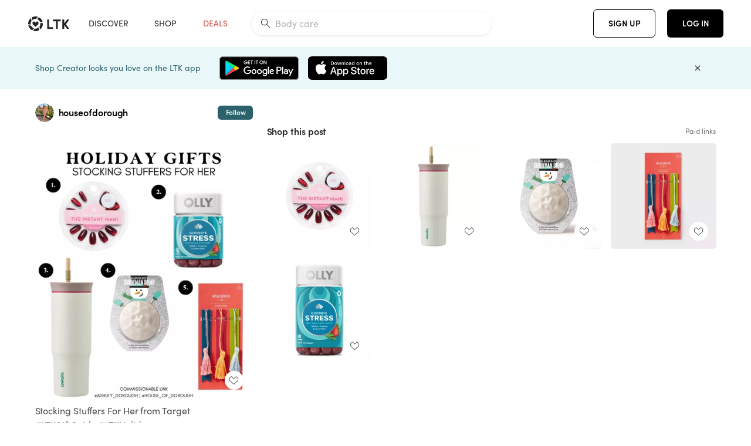

--- FILE ---
content_type: text/html; charset=utf-8
request_url: https://www.shopltk.com/explore/houseofdorough/posts/d4d68eb5-8f00-11ee-9e7d-0242ac110004
body_size: 91466
content:
<!doctype html>
<html data-n-head-ssr lang="en" data-n-head="%7B%22lang%22:%7B%22ssr%22:%22en%22%7D%7D">
  <head >
    <meta data-n-head="ssr" data-hid="charset" charset="utf-8"><meta data-n-head="ssr" name="viewport" content="width=device-width, initial-scale=1"><meta data-n-head="ssr" name="referrer" content="always"><meta data-n-head="ssr" name="color-scheme" content="light"><meta data-n-head="ssr" name="application-name" content="LTK"><meta data-n-head="ssr" name="msapplication-TileColor" content="#FFFFFF"><meta data-n-head="ssr" name="msapplication-TileImage" content="/favicon-144.png?v=4"><meta data-n-head="ssr" data-hid="mobile-web-app-capable" name="mobile-web-app-capable" content="yes"><meta data-n-head="ssr" data-hid="apple-mobile-web-app-capable" name="apple-mobile-web-app-capable" content="yes"><meta data-n-head="ssr" data-hid="apple-mobile-web-app-status-bar-style" name="apple-mobile-web-app-status-bar-style" content="default"><meta data-n-head="ssr" data-hid="apple-mobile-web-app-title" name="apple-mobile-web-app-title" content="LTK"><meta data-n-head="ssr" data-hid="theme-color" name="theme-color" content="#FFFFFF"><meta data-n-head="ssr" data-hid="og:type" name="og:type" property="og:type" content="website"><meta data-n-head="ssr" data-hid="og:site_name" name="og:site_name" property="og:site_name" content="LTK"><meta data-n-head="ssr" data-hid="twitter:site" name="twitter:site" property="twitter:site" content="@liketoknow.it"><meta data-n-head="ssr" data-hid="twitter:creator" name="twitter:creator" property="twitter:creator" content="@liketoknow.it"><meta data-n-head="ssr" data-hid="og:title" property="og:title" content="houseofdorough on LTK"><meta data-n-head="ssr" data-hid="description" name="description" content="Shop the latest from houseofdorough on LTK, the easiest way to shop everything from your favorite creators."><meta data-n-head="ssr" data-hid="og:description" property="og:description" content="Shop the latest from houseofdorough on LTK, the easiest way to shop everything from your favorite creators."><meta data-n-head="ssr" data-hid="og:url" property="og:url" content="https://www.shopltk.com/explore/houseofdorough/posts/d4d68eb5-8f00-11ee-9e7d-0242ac110004"><meta data-n-head="ssr" data-hid="al:ios:url" property="al:ios:url" content="com.rewardstyle.ltk://explore/houseofdorough/posts/d4d68eb5-8f00-11ee-9e7d-0242ac110004"><meta data-n-head="ssr" data-hid="al:ios:app_name" property="al:ios:app_name" content="LTK"><meta data-n-head="ssr" data-hid="al:ios:app_store_id" property="al:ios:app_store_id" content="1154027990"><meta data-n-head="ssr" data-hid="al:android:url" property="al:android:url" content="com.rewardstyle.liketoknowit://explore/houseofdorough/posts/d4d68eb5-8f00-11ee-9e7d-0242ac110004"><meta data-n-head="ssr" data-hid="al:android:app_name" property="al:android:app_name" content="LTK"><meta data-n-head="ssr" data-hid="al:android:package" property="al:android:package" content="com.rewardstyle.liketoknowit"><meta data-n-head="ssr" data-hid="branch:deeplink:$deeplink_path" property="branch:deeplink:$deeplink_path" content="/explore/houseofdorough/posts/d4d68eb5-8f00-11ee-9e7d-0242ac110004"><meta data-n-head="ssr" data-hid="branch:deeplink:app_url" property="branch:deeplink:app_url" content="explore/houseofdorough/posts/d4d68eb5-8f00-11ee-9e7d-0242ac110004"><meta data-n-head="ssr" data-hid="branch:deeplink:title" property="branch:deeplink:title" content="Get my full shop experience"><meta data-n-head="ssr" data-hid="branch:deeplink:subtitle" property="branch:deeplink:subtitle" content="Download the LTK app now to shop all of my favorite finds in one place."><meta data-n-head="ssr" data-hid="branch:deeplink:button" property="branch:deeplink:button" content="Get the free LTK app"><meta data-n-head="ssr" data-hid="branch:deeplink:getButton" property="branch:deeplink:getButton" content="GET"><meta data-n-head="ssr" data-hid="branch:deeplink:openButton" property="branch:deeplink:openButton" content="OPEN"><meta data-n-head="ssr" data-hid="branch:deeplink:page" property="branch:deeplink:page" content="post_page"><meta data-n-head="ssr" data-hid="branch:deeplink:continue" property="branch:deeplink:continue" content="Continue on web"><meta data-n-head="ssr" data-hid="branch:deeplink:title_treatment" property="branch:deeplink:title_treatment" content="Get my full LTK experience"><meta data-n-head="ssr" data-hid="branch:deeplink:subtitle_treatment" property="branch:deeplink:subtitle_treatment" content="Download the LTK app to shop my favorites and get notified when I post fresh content."><meta data-n-head="ssr" data-hid="branch:deeplink:button_treatment" property="branch:deeplink:button_treatment" content="Get the LTK app"><meta data-n-head="ssr" data-hid="branch:deeplink:avatarUrl" property="branch:deeplink:avatarUrl" content="https://avatar-cdn.liketoknow.it/819ae89a-b866-11e7-9fed-0242ac110002.b5dbc299-baab-49c3-b657-bf20ab0742fc"><meta data-n-head="ssr" data-hid="og:image" property="og:image" content="https://product-images-cdn.liketoknow.it/HNAn8WqbxMy8dLRhUVwIQCtlGh9ujSJ9G9.MoV4T_0nxEdi9m0GlPKuSomnSM9zDuXdGRik5g0dgs_hSg4JGQuzb60twGgbV.VXgj_cFQatglmXg0OLO2qvjkTfdXPxIy79EBT54tyo4cIEP_YM2OYgdAfC8u1XrLvPNUbvkXAt6DX73TcYk1uGeJh8-"><meta data-n-head="ssr" data-hid="og:image:secure_url" property="og:image:secure_url" content="https://product-images-cdn.liketoknow.it/HNAn8WqbxMy8dLRhUVwIQCtlGh9ujSJ9G9.MoV4T_0nxEdi9m0GlPKuSomnSM9zDuXdGRik5g0dgs_hSg4JGQuzb60twGgbV.VXgj_cFQatglmXg0OLO2qvjkTfdXPxIy79EBT54tyo4cIEP_YM2OYgdAfC8u1XrLvPNUbvkXAt6DX73TcYk1uGeJh8-"><meta data-n-head="ssr" data-hid="og:image:width" property="og:image:width" content="1639"><meta data-n-head="ssr" data-hid="og:image:height" property="og:image:height" content="2048"><meta data-n-head="ssr" data-hid="twitter:card" name="twitter:card" content="summary_large_image"><title>houseofdorough on LTK</title><link data-n-head="ssr" rel="icon" type="image/png" href="/favicon.png?v=4" sizes="32x32"><link data-n-head="ssr" rel="icon" type="image/png" href="/favicon-128.png?v=4" sizes="128x128"><link data-n-head="ssr" rel="icon" type="image/png" href="/favicon-192.png?v=4" sizes="192x192"><link data-n-head="ssr" rel="shortcut icon" type="image/png" href="/favicon-196.png?v=4" sizes="196x196"><link data-n-head="ssr" rel="apple-touch-icon" href="/favicon-152.png?v=4" sizes="152x152"><link data-n-head="ssr" rel="apple-touch-icon" href="/favicon-180.png?v=4" sizes="180x180"><link data-n-head="ssr" data-hid="apple-touch-startup-image-iphonexsmax" rel="apple-touch-startup-image" href="/static/icons/splash_iphonexsmax_1242x2688.6b17fa.png" media="(device-width: 414px) and (device-height: 896px) and (-webkit-device-pixel-ratio: 3)"><link data-n-head="ssr" data-hid="apple-touch-startup-image-iphonexr" rel="apple-touch-startup-image" href="/static/icons/splash_iphonexr_828x1792.6b17fa.png" media="(device-width: 414px) and (device-height: 896px) and (-webkit-device-pixel-ratio: 2)"><link data-n-head="ssr" data-hid="apple-touch-startup-image-iphonex" rel="apple-touch-startup-image" href="/static/icons/splash_iphonex_1125x2436.6b17fa.png" media="(device-width: 375px) and (device-height: 812px) and (-webkit-device-pixel-ratio: 3)"><link data-n-head="ssr" data-hid="apple-touch-startup-image-iphoneplus" rel="apple-touch-startup-image" href="/static/icons/splash_iphoneplus_1242x2208.6b17fa.png" media="(device-width: 414px) and (device-height: 736px) and (-webkit-device-pixel-ratio: 3)"><link data-n-head="ssr" data-hid="apple-touch-startup-image-iphone6" rel="apple-touch-startup-image" href="/static/icons/splash_iphone6_750x1334.6b17fa.png" media="(device-width: 375px) and (device-height: 667px) and (-webkit-device-pixel-ratio: 2)"><link data-n-head="ssr" data-hid="apple-touch-startup-image-iphone5" rel="apple-touch-startup-image" href="/static/icons/splash_iphone5_640x1136.6b17fa.png" media="(device-width: 320px) and (device-height: 568px) and (-webkit-device-pixel-ratio: 2)"><link data-n-head="ssr" data-hid="shortcut-icon" rel="shortcut icon" href="/static/icons/icon_64x64.6b17fa.png"><link data-n-head="ssr" data-hid="apple-touch-icon" rel="apple-touch-icon" href="/static/icons/icon_512x512.6b17fa.png" sizes="512x512"><link data-n-head="ssr" media="(device-width: 320px) and (device-height: 568px) and (-webkit-device-pixel-ratio: 2)" rel="apple-touch-startup-image" data-hid="apple-touch-startup-image-iphonese"><link data-n-head="ssr" media="(device-width: 768px) and (device-height: 1024px) and (-webkit-device-pixel-ratio: 2)" rel="apple-touch-startup-image" data-hid="apple-touch-startup-image-ipad"><link data-n-head="ssr" media="(device-width: 834px) and (device-height: 1112px) and (-webkit-device-pixel-ratio: 2)" rel="apple-touch-startup-image" data-hid="apple-touch-startup-image-ipadpro1"><link data-n-head="ssr" media="(device-width: 834px) and (device-height: 1194px) and (-webkit-device-pixel-ratio: 2)" rel="apple-touch-startup-image" data-hid="apple-touch-startup-image-ipadpro2"><link data-n-head="ssr" media="(device-width: 1024px) and (device-height: 1366px) and (-webkit-device-pixel-ratio: 2)" rel="apple-touch-startup-image" data-hid="apple-touch-startup-image-ipadpro3"><link data-n-head="ssr" rel="manifest" href="/static/manifest.2afe73c5.json" data-hid="manifest"><link data-n-head="ssr" rel="canonical" href="https://www.shopltk.com/explore/houseofdorough/posts/d4d68eb5-8f00-11ee-9e7d-0242ac110004"><link data-n-head="ssr" vmid="preload" rel="preload" as="image" imagesrcset="https://product-images-cdn.liketoknow.it/HNAn8WqbxMy8dLRhUVwIQCtlGh9ujSJ9G9.MoV4T_0nxEdi9m0GlPKuSomnSM9zDuXdGRik5g0dgs_hSg4JGQuzb60twGgbV.VXgj_cFQatglmXg0OLO2qvjkTfdXPxIy79EBT54tyo4cIEP_YM2OYgdAfC8u1XrLvPNUbvkXAt6DX73TcYk1uGeJh8-?v=0&amp;auto=format&amp;fm=webp&amp;w=450&amp;q=80&amp;dpr=1 1x, https://product-images-cdn.liketoknow.it/HNAn8WqbxMy8dLRhUVwIQCtlGh9ujSJ9G9.MoV4T_0nxEdi9m0GlPKuSomnSM9zDuXdGRik5g0dgs_hSg4JGQuzb60twGgbV.VXgj_cFQatglmXg0OLO2qvjkTfdXPxIy79EBT54tyo4cIEP_YM2OYgdAfC8u1XrLvPNUbvkXAt6DX73TcYk1uGeJh8-?v=0&amp;auto=format&amp;fm=webp&amp;w=450&amp;q=80&amp;dpr=2 2x, https://product-images-cdn.liketoknow.it/HNAn8WqbxMy8dLRhUVwIQCtlGh9ujSJ9G9.MoV4T_0nxEdi9m0GlPKuSomnSM9zDuXdGRik5g0dgs_hSg4JGQuzb60twGgbV.VXgj_cFQatglmXg0OLO2qvjkTfdXPxIy79EBT54tyo4cIEP_YM2OYgdAfC8u1XrLvPNUbvkXAt6DX73TcYk1uGeJh8-?v=0&amp;auto=format&amp;fm=webp&amp;w=450&amp;q=80&amp;dpr=3 3x"><style data-n-head="vuetify" type="text/css" id="vuetify-theme-stylesheet" nonce="undefined">:root {
  --v-anchor-base: #0469E0;
  --v-primary-base: #000000;
  --v-secondary-base: #5f797d;
  --v-accent-base: #b4d6db;
  --v-error-base: #fe636d;
  --v-info-base: #2196f3;
  --v-success-base: #51ca98;
  --v-warning-base: #ffb300;
  --v-ltk-black-base: #000000;
  --v-ltk-white-base: #ffffff;
  --v-grey-80-base: #222222;
  --v-grey-70-base: #525252;
  --v-grey-50-base: #757575;
  --v-disabled-grey-base: #9e9e9e;
  --v-grey-30-base: #cccccc;
  --v-grey-20-base: #ebebeb;
  --v-grey-10-base: #f0f0f0;
  --v-grey-5-base: #fafafa;
  --v-success-50-base: #1b8659;
  --v-success-40-base: #51ca98;
  --v-success-20-base: #91e3c1;
  --v-success-10-base: #def3ea;
  --v-success-90-base: #0f4b32;
  --v-warning-40-base: #ffb300;
  --v-warning-20-base: #fed983;
  --v-warning-10-base: #feeecd;
  --v-warning-90-base: #664800;
  --v-error-50-base: #ce4646;
  --v-error-40-base: #fe636d;
  --v-error-20-base: #ef9086;
  --v-error-10-base: #fde9e8;
  --v-error-90-base: #5d1710;
  --v-link-light-base: #0469e0;
  --v-link-dark-base: #43b9d3;
  --v-secondary-70-base: #2d3c3f;
  --v-secondary-60-base: #2a616a;
  --v-secondary-50-base: #5f797d;
  --v-secondary-30-base: #b4d6db;
  --v-secondary-20-base: #d7f0f0;
  --v-secondary-10-base: #eaf7f8;
  --v-creator-secondary-70-base: #13183d;
  --v-creator-secondary-60-base: #3c576d;
  --v-creator-secondary-50-base: #5d7a79;
  --v-creator-secondary-30-base: #90a9aa;
  --v-creator-secondary-20-base: #b0c6c3;
  --v-creator-secondary-10-base: #d3e1de;
  --v-brand-secondary-70-base: #2c432d;
  --v-brand-secondary-60-base: #527a70;
  --v-brand-secondary-50-base: #577f68;
  --v-brand-secondary-30-base: #96c0a7;
  --v-brand-secondary-20-base: #b6d5bf;
  --v-brand-secondary-10-base: #d9eadc;
  --v-warm-grey-40-base: #cdc5ba;
  --v-warm-grey-30-base: #e6e2dc;
  --v-warm-grey-20-base: #ebe8e3;
  --v-warm-grey-10-base: #f5f4f3;
  --v-warm-grey-5-base: #faf9f8;
  --v-dusty-rose-40-base: #a4999a;
  --v-dusty-rose-30-base: #dbd6d7;
  --v-dusty-rose-20-base: #e5ddde;
  --v-dusty-rose-10-base: #edebeb;
  --v-dusty-rose-5-base: #f8f6f7;
  --v-creamy-tan-40-base: #ebd7c0;
  --v-creamy-tan-30-base: #f0e2d0;
  --v-creamy-tan-20-base: #f7efe6;
  --v-creamy-tan-10-base: #fbf7f2;
  --v-creamy-tan-5-base: #fdfcfa;
}

.v-application a { color: var(--v-anchor-base); }
.v-application .primary {
  background-color: var(--v-primary-base) !important;
  border-color: var(--v-primary-base) !important;
}
.v-application .primary--text {
  color: var(--v-primary-base) !important;
  caret-color: var(--v-primary-base) !important;
}
.v-application .secondary {
  background-color: var(--v-secondary-base) !important;
  border-color: var(--v-secondary-base) !important;
}
.v-application .secondary--text {
  color: var(--v-secondary-base) !important;
  caret-color: var(--v-secondary-base) !important;
}
.v-application .accent {
  background-color: var(--v-accent-base) !important;
  border-color: var(--v-accent-base) !important;
}
.v-application .accent--text {
  color: var(--v-accent-base) !important;
  caret-color: var(--v-accent-base) !important;
}
.v-application .error {
  background-color: var(--v-error-base) !important;
  border-color: var(--v-error-base) !important;
}
.v-application .error--text {
  color: var(--v-error-base) !important;
  caret-color: var(--v-error-base) !important;
}
.v-application .info {
  background-color: var(--v-info-base) !important;
  border-color: var(--v-info-base) !important;
}
.v-application .info--text {
  color: var(--v-info-base) !important;
  caret-color: var(--v-info-base) !important;
}
.v-application .success {
  background-color: var(--v-success-base) !important;
  border-color: var(--v-success-base) !important;
}
.v-application .success--text {
  color: var(--v-success-base) !important;
  caret-color: var(--v-success-base) !important;
}
.v-application .warning {
  background-color: var(--v-warning-base) !important;
  border-color: var(--v-warning-base) !important;
}
.v-application .warning--text {
  color: var(--v-warning-base) !important;
  caret-color: var(--v-warning-base) !important;
}
.v-application .ltk-black {
  background-color: var(--v-ltk-black-base) !important;
  border-color: var(--v-ltk-black-base) !important;
}
.v-application .ltk-black--text {
  color: var(--v-ltk-black-base) !important;
  caret-color: var(--v-ltk-black-base) !important;
}
.v-application .ltk-white {
  background-color: var(--v-ltk-white-base) !important;
  border-color: var(--v-ltk-white-base) !important;
}
.v-application .ltk-white--text {
  color: var(--v-ltk-white-base) !important;
  caret-color: var(--v-ltk-white-base) !important;
}
.v-application .grey-80 {
  background-color: var(--v-grey-80-base) !important;
  border-color: var(--v-grey-80-base) !important;
}
.v-application .grey-80--text {
  color: var(--v-grey-80-base) !important;
  caret-color: var(--v-grey-80-base) !important;
}
.v-application .grey-70 {
  background-color: var(--v-grey-70-base) !important;
  border-color: var(--v-grey-70-base) !important;
}
.v-application .grey-70--text {
  color: var(--v-grey-70-base) !important;
  caret-color: var(--v-grey-70-base) !important;
}
.v-application .grey-50 {
  background-color: var(--v-grey-50-base) !important;
  border-color: var(--v-grey-50-base) !important;
}
.v-application .grey-50--text {
  color: var(--v-grey-50-base) !important;
  caret-color: var(--v-grey-50-base) !important;
}
.v-application .disabled-grey {
  background-color: var(--v-disabled-grey-base) !important;
  border-color: var(--v-disabled-grey-base) !important;
}
.v-application .disabled-grey--text {
  color: var(--v-disabled-grey-base) !important;
  caret-color: var(--v-disabled-grey-base) !important;
}
.v-application .grey-30 {
  background-color: var(--v-grey-30-base) !important;
  border-color: var(--v-grey-30-base) !important;
}
.v-application .grey-30--text {
  color: var(--v-grey-30-base) !important;
  caret-color: var(--v-grey-30-base) !important;
}
.v-application .grey-20 {
  background-color: var(--v-grey-20-base) !important;
  border-color: var(--v-grey-20-base) !important;
}
.v-application .grey-20--text {
  color: var(--v-grey-20-base) !important;
  caret-color: var(--v-grey-20-base) !important;
}
.v-application .grey-10 {
  background-color: var(--v-grey-10-base) !important;
  border-color: var(--v-grey-10-base) !important;
}
.v-application .grey-10--text {
  color: var(--v-grey-10-base) !important;
  caret-color: var(--v-grey-10-base) !important;
}
.v-application .grey-5 {
  background-color: var(--v-grey-5-base) !important;
  border-color: var(--v-grey-5-base) !important;
}
.v-application .grey-5--text {
  color: var(--v-grey-5-base) !important;
  caret-color: var(--v-grey-5-base) !important;
}
.v-application .success-50 {
  background-color: var(--v-success-50-base) !important;
  border-color: var(--v-success-50-base) !important;
}
.v-application .success-50--text {
  color: var(--v-success-50-base) !important;
  caret-color: var(--v-success-50-base) !important;
}
.v-application .success-40 {
  background-color: var(--v-success-40-base) !important;
  border-color: var(--v-success-40-base) !important;
}
.v-application .success-40--text {
  color: var(--v-success-40-base) !important;
  caret-color: var(--v-success-40-base) !important;
}
.v-application .success-20 {
  background-color: var(--v-success-20-base) !important;
  border-color: var(--v-success-20-base) !important;
}
.v-application .success-20--text {
  color: var(--v-success-20-base) !important;
  caret-color: var(--v-success-20-base) !important;
}
.v-application .success-10 {
  background-color: var(--v-success-10-base) !important;
  border-color: var(--v-success-10-base) !important;
}
.v-application .success-10--text {
  color: var(--v-success-10-base) !important;
  caret-color: var(--v-success-10-base) !important;
}
.v-application .success-90 {
  background-color: var(--v-success-90-base) !important;
  border-color: var(--v-success-90-base) !important;
}
.v-application .success-90--text {
  color: var(--v-success-90-base) !important;
  caret-color: var(--v-success-90-base) !important;
}
.v-application .warning-40 {
  background-color: var(--v-warning-40-base) !important;
  border-color: var(--v-warning-40-base) !important;
}
.v-application .warning-40--text {
  color: var(--v-warning-40-base) !important;
  caret-color: var(--v-warning-40-base) !important;
}
.v-application .warning-20 {
  background-color: var(--v-warning-20-base) !important;
  border-color: var(--v-warning-20-base) !important;
}
.v-application .warning-20--text {
  color: var(--v-warning-20-base) !important;
  caret-color: var(--v-warning-20-base) !important;
}
.v-application .warning-10 {
  background-color: var(--v-warning-10-base) !important;
  border-color: var(--v-warning-10-base) !important;
}
.v-application .warning-10--text {
  color: var(--v-warning-10-base) !important;
  caret-color: var(--v-warning-10-base) !important;
}
.v-application .warning-90 {
  background-color: var(--v-warning-90-base) !important;
  border-color: var(--v-warning-90-base) !important;
}
.v-application .warning-90--text {
  color: var(--v-warning-90-base) !important;
  caret-color: var(--v-warning-90-base) !important;
}
.v-application .error-50 {
  background-color: var(--v-error-50-base) !important;
  border-color: var(--v-error-50-base) !important;
}
.v-application .error-50--text {
  color: var(--v-error-50-base) !important;
  caret-color: var(--v-error-50-base) !important;
}
.v-application .error-40 {
  background-color: var(--v-error-40-base) !important;
  border-color: var(--v-error-40-base) !important;
}
.v-application .error-40--text {
  color: var(--v-error-40-base) !important;
  caret-color: var(--v-error-40-base) !important;
}
.v-application .error-20 {
  background-color: var(--v-error-20-base) !important;
  border-color: var(--v-error-20-base) !important;
}
.v-application .error-20--text {
  color: var(--v-error-20-base) !important;
  caret-color: var(--v-error-20-base) !important;
}
.v-application .error-10 {
  background-color: var(--v-error-10-base) !important;
  border-color: var(--v-error-10-base) !important;
}
.v-application .error-10--text {
  color: var(--v-error-10-base) !important;
  caret-color: var(--v-error-10-base) !important;
}
.v-application .error-90 {
  background-color: var(--v-error-90-base) !important;
  border-color: var(--v-error-90-base) !important;
}
.v-application .error-90--text {
  color: var(--v-error-90-base) !important;
  caret-color: var(--v-error-90-base) !important;
}
.v-application .link-light {
  background-color: var(--v-link-light-base) !important;
  border-color: var(--v-link-light-base) !important;
}
.v-application .link-light--text {
  color: var(--v-link-light-base) !important;
  caret-color: var(--v-link-light-base) !important;
}
.v-application .link-dark {
  background-color: var(--v-link-dark-base) !important;
  border-color: var(--v-link-dark-base) !important;
}
.v-application .link-dark--text {
  color: var(--v-link-dark-base) !important;
  caret-color: var(--v-link-dark-base) !important;
}
.v-application .secondary-70 {
  background-color: var(--v-secondary-70-base) !important;
  border-color: var(--v-secondary-70-base) !important;
}
.v-application .secondary-70--text {
  color: var(--v-secondary-70-base) !important;
  caret-color: var(--v-secondary-70-base) !important;
}
.v-application .secondary-60 {
  background-color: var(--v-secondary-60-base) !important;
  border-color: var(--v-secondary-60-base) !important;
}
.v-application .secondary-60--text {
  color: var(--v-secondary-60-base) !important;
  caret-color: var(--v-secondary-60-base) !important;
}
.v-application .secondary-50 {
  background-color: var(--v-secondary-50-base) !important;
  border-color: var(--v-secondary-50-base) !important;
}
.v-application .secondary-50--text {
  color: var(--v-secondary-50-base) !important;
  caret-color: var(--v-secondary-50-base) !important;
}
.v-application .secondary-30 {
  background-color: var(--v-secondary-30-base) !important;
  border-color: var(--v-secondary-30-base) !important;
}
.v-application .secondary-30--text {
  color: var(--v-secondary-30-base) !important;
  caret-color: var(--v-secondary-30-base) !important;
}
.v-application .secondary-20 {
  background-color: var(--v-secondary-20-base) !important;
  border-color: var(--v-secondary-20-base) !important;
}
.v-application .secondary-20--text {
  color: var(--v-secondary-20-base) !important;
  caret-color: var(--v-secondary-20-base) !important;
}
.v-application .secondary-10 {
  background-color: var(--v-secondary-10-base) !important;
  border-color: var(--v-secondary-10-base) !important;
}
.v-application .secondary-10--text {
  color: var(--v-secondary-10-base) !important;
  caret-color: var(--v-secondary-10-base) !important;
}
.v-application .creator-secondary-70 {
  background-color: var(--v-creator-secondary-70-base) !important;
  border-color: var(--v-creator-secondary-70-base) !important;
}
.v-application .creator-secondary-70--text {
  color: var(--v-creator-secondary-70-base) !important;
  caret-color: var(--v-creator-secondary-70-base) !important;
}
.v-application .creator-secondary-60 {
  background-color: var(--v-creator-secondary-60-base) !important;
  border-color: var(--v-creator-secondary-60-base) !important;
}
.v-application .creator-secondary-60--text {
  color: var(--v-creator-secondary-60-base) !important;
  caret-color: var(--v-creator-secondary-60-base) !important;
}
.v-application .creator-secondary-50 {
  background-color: var(--v-creator-secondary-50-base) !important;
  border-color: var(--v-creator-secondary-50-base) !important;
}
.v-application .creator-secondary-50--text {
  color: var(--v-creator-secondary-50-base) !important;
  caret-color: var(--v-creator-secondary-50-base) !important;
}
.v-application .creator-secondary-30 {
  background-color: var(--v-creator-secondary-30-base) !important;
  border-color: var(--v-creator-secondary-30-base) !important;
}
.v-application .creator-secondary-30--text {
  color: var(--v-creator-secondary-30-base) !important;
  caret-color: var(--v-creator-secondary-30-base) !important;
}
.v-application .creator-secondary-20 {
  background-color: var(--v-creator-secondary-20-base) !important;
  border-color: var(--v-creator-secondary-20-base) !important;
}
.v-application .creator-secondary-20--text {
  color: var(--v-creator-secondary-20-base) !important;
  caret-color: var(--v-creator-secondary-20-base) !important;
}
.v-application .creator-secondary-10 {
  background-color: var(--v-creator-secondary-10-base) !important;
  border-color: var(--v-creator-secondary-10-base) !important;
}
.v-application .creator-secondary-10--text {
  color: var(--v-creator-secondary-10-base) !important;
  caret-color: var(--v-creator-secondary-10-base) !important;
}
.v-application .brand-secondary-70 {
  background-color: var(--v-brand-secondary-70-base) !important;
  border-color: var(--v-brand-secondary-70-base) !important;
}
.v-application .brand-secondary-70--text {
  color: var(--v-brand-secondary-70-base) !important;
  caret-color: var(--v-brand-secondary-70-base) !important;
}
.v-application .brand-secondary-60 {
  background-color: var(--v-brand-secondary-60-base) !important;
  border-color: var(--v-brand-secondary-60-base) !important;
}
.v-application .brand-secondary-60--text {
  color: var(--v-brand-secondary-60-base) !important;
  caret-color: var(--v-brand-secondary-60-base) !important;
}
.v-application .brand-secondary-50 {
  background-color: var(--v-brand-secondary-50-base) !important;
  border-color: var(--v-brand-secondary-50-base) !important;
}
.v-application .brand-secondary-50--text {
  color: var(--v-brand-secondary-50-base) !important;
  caret-color: var(--v-brand-secondary-50-base) !important;
}
.v-application .brand-secondary-30 {
  background-color: var(--v-brand-secondary-30-base) !important;
  border-color: var(--v-brand-secondary-30-base) !important;
}
.v-application .brand-secondary-30--text {
  color: var(--v-brand-secondary-30-base) !important;
  caret-color: var(--v-brand-secondary-30-base) !important;
}
.v-application .brand-secondary-20 {
  background-color: var(--v-brand-secondary-20-base) !important;
  border-color: var(--v-brand-secondary-20-base) !important;
}
.v-application .brand-secondary-20--text {
  color: var(--v-brand-secondary-20-base) !important;
  caret-color: var(--v-brand-secondary-20-base) !important;
}
.v-application .brand-secondary-10 {
  background-color: var(--v-brand-secondary-10-base) !important;
  border-color: var(--v-brand-secondary-10-base) !important;
}
.v-application .brand-secondary-10--text {
  color: var(--v-brand-secondary-10-base) !important;
  caret-color: var(--v-brand-secondary-10-base) !important;
}
.v-application .warm-grey-40 {
  background-color: var(--v-warm-grey-40-base) !important;
  border-color: var(--v-warm-grey-40-base) !important;
}
.v-application .warm-grey-40--text {
  color: var(--v-warm-grey-40-base) !important;
  caret-color: var(--v-warm-grey-40-base) !important;
}
.v-application .warm-grey-30 {
  background-color: var(--v-warm-grey-30-base) !important;
  border-color: var(--v-warm-grey-30-base) !important;
}
.v-application .warm-grey-30--text {
  color: var(--v-warm-grey-30-base) !important;
  caret-color: var(--v-warm-grey-30-base) !important;
}
.v-application .warm-grey-20 {
  background-color: var(--v-warm-grey-20-base) !important;
  border-color: var(--v-warm-grey-20-base) !important;
}
.v-application .warm-grey-20--text {
  color: var(--v-warm-grey-20-base) !important;
  caret-color: var(--v-warm-grey-20-base) !important;
}
.v-application .warm-grey-10 {
  background-color: var(--v-warm-grey-10-base) !important;
  border-color: var(--v-warm-grey-10-base) !important;
}
.v-application .warm-grey-10--text {
  color: var(--v-warm-grey-10-base) !important;
  caret-color: var(--v-warm-grey-10-base) !important;
}
.v-application .warm-grey-5 {
  background-color: var(--v-warm-grey-5-base) !important;
  border-color: var(--v-warm-grey-5-base) !important;
}
.v-application .warm-grey-5--text {
  color: var(--v-warm-grey-5-base) !important;
  caret-color: var(--v-warm-grey-5-base) !important;
}
.v-application .dusty-rose-40 {
  background-color: var(--v-dusty-rose-40-base) !important;
  border-color: var(--v-dusty-rose-40-base) !important;
}
.v-application .dusty-rose-40--text {
  color: var(--v-dusty-rose-40-base) !important;
  caret-color: var(--v-dusty-rose-40-base) !important;
}
.v-application .dusty-rose-30 {
  background-color: var(--v-dusty-rose-30-base) !important;
  border-color: var(--v-dusty-rose-30-base) !important;
}
.v-application .dusty-rose-30--text {
  color: var(--v-dusty-rose-30-base) !important;
  caret-color: var(--v-dusty-rose-30-base) !important;
}
.v-application .dusty-rose-20 {
  background-color: var(--v-dusty-rose-20-base) !important;
  border-color: var(--v-dusty-rose-20-base) !important;
}
.v-application .dusty-rose-20--text {
  color: var(--v-dusty-rose-20-base) !important;
  caret-color: var(--v-dusty-rose-20-base) !important;
}
.v-application .dusty-rose-10 {
  background-color: var(--v-dusty-rose-10-base) !important;
  border-color: var(--v-dusty-rose-10-base) !important;
}
.v-application .dusty-rose-10--text {
  color: var(--v-dusty-rose-10-base) !important;
  caret-color: var(--v-dusty-rose-10-base) !important;
}
.v-application .dusty-rose-5 {
  background-color: var(--v-dusty-rose-5-base) !important;
  border-color: var(--v-dusty-rose-5-base) !important;
}
.v-application .dusty-rose-5--text {
  color: var(--v-dusty-rose-5-base) !important;
  caret-color: var(--v-dusty-rose-5-base) !important;
}
.v-application .creamy-tan-40 {
  background-color: var(--v-creamy-tan-40-base) !important;
  border-color: var(--v-creamy-tan-40-base) !important;
}
.v-application .creamy-tan-40--text {
  color: var(--v-creamy-tan-40-base) !important;
  caret-color: var(--v-creamy-tan-40-base) !important;
}
.v-application .creamy-tan-30 {
  background-color: var(--v-creamy-tan-30-base) !important;
  border-color: var(--v-creamy-tan-30-base) !important;
}
.v-application .creamy-tan-30--text {
  color: var(--v-creamy-tan-30-base) !important;
  caret-color: var(--v-creamy-tan-30-base) !important;
}
.v-application .creamy-tan-20 {
  background-color: var(--v-creamy-tan-20-base) !important;
  border-color: var(--v-creamy-tan-20-base) !important;
}
.v-application .creamy-tan-20--text {
  color: var(--v-creamy-tan-20-base) !important;
  caret-color: var(--v-creamy-tan-20-base) !important;
}
.v-application .creamy-tan-10 {
  background-color: var(--v-creamy-tan-10-base) !important;
  border-color: var(--v-creamy-tan-10-base) !important;
}
.v-application .creamy-tan-10--text {
  color: var(--v-creamy-tan-10-base) !important;
  caret-color: var(--v-creamy-tan-10-base) !important;
}
.v-application .creamy-tan-5 {
  background-color: var(--v-creamy-tan-5-base) !important;
  border-color: var(--v-creamy-tan-5-base) !important;
}
.v-application .creamy-tan-5--text {
  color: var(--v-creamy-tan-5-base) !important;
  caret-color: var(--v-creamy-tan-5-base) !important;
}</style><script data-n-head="ssr" data-hid="gtm-script">window['dataLayer']=[];if(!window._gtm_init){window._gtm_init=1;(function(w,n,d,m,e,p){w[d]=(w[d]==1||n[d]=='yes'||n[d]==1||n[m]==1||(w[e]&&w[e][p]&&w[e][p]()))?1:0})(window,navigator,'doNotTrack','msDoNotTrack','external','msTrackingProtectionEnabled');(function(w,d,s,l,x,y){w[x]={};w._gtm_inject=function(i){if(w.doNotTrack||w[x][i])return;w[x][i]=1;w[l]=w[l]||[];w[l].push({'gtm.start':new Date().getTime(),event:'gtm.js'});var f=d.getElementsByTagName(s)[0],j=d.createElement(s);j.async=true;j.src='https://www.googletagmanager.com/gtm.js?id='+i;f.parentNode.insertBefore(j,f);}})(window,document,'script','dataLayer','_gtm_ids','_gtm_inject')};["GTM-TFZXHKL&"].forEach(function(i){window._gtm_inject(i)})</script><script data-n-head="ssr" type="application/ld+json">{"@context":"http://schema.org/","@type":"BlogPosting","sharedContent":{"@type":"CreativeWork","thumbnailUrl":"https://product-images-cdn.liketoknow.it/HNAn8WqbxMy8dLRhUVwIQCtlGh9ujSJ9G9.MoV4T_0nxEdi9m0GlPKuSomnSM9zDuXdGRik5g0dgs_hSg4JGQuzb60twGgbV.VXgj_cFQatglmXg0OLO2qvjkTfdXPxIy79EBT54tyo4cIEP_YM2OYgdAfC8u1XrLvPNUbvkXAt6DX73TcYk1uGeJh8-","text":"Stocking Stuffers For Her from Target\n\n#LTKSeasonal #LTKGiftGuide #LTKHoliday"},"articleBody":"Stocking Stuffers For Her from Target\n\n#LTKSeasonal #LTKGiftGuide #LTKHoliday","creator":{"@type":"Organization","description":"SIZES 👉 18/20 2X 42DD 5’8 Hi babes!!! I’m Ashley Dorough, plus size fashion expert sharing honest clothing reviews, beauty, home, mom life!\n📍ATLANTA","logo":"https://avatar-cdn.liketoknow.it/819ae89a-b866-11e7-9fed-0242ac110002.b5dbc299-baab-49c3-b657-bf20ab0742fc","name":"houseofdorough | LTK","url":"https://www.shopltk.com/explore/houseofdorough"},"datePublished":"2023-11-29T21:47:07+00:00","headline":"Olive &amp; June Press-On Oval Medium … Curated on LTK","image":"https://product-images-cdn.liketoknow.it/HNAn8WqbxMy8dLRhUVwIQCtlGh9ujSJ9G9.MoV4T_0nxEdi9m0GlPKuSomnSM9zDuXdGRik5g0dgs_hSg4JGQuzb60twGgbV.VXgj_cFQatglmXg0OLO2qvjkTfdXPxIy79EBT54tyo4cIEP_YM2OYgdAfC8u1XrLvPNUbvkXAt6DX73TcYk1uGeJh8-","url":"https://www.shopltk.com/explore/houseofdorough/posts/d4d68eb5-8f00-11ee-9e7d-0242ac110004"}</script><link rel="preload" href="/static/a761018.js" as="script"><link rel="preload" href="/static/7755ee8.js" as="script"><link rel="preload" href="/static/css/715a7ad.css" as="style"><link rel="preload" href="/static/2680517.js" as="script"><link rel="preload" href="/static/css/9473e77.css" as="style"><link rel="preload" href="/static/7e01cf6.js" as="script"><link rel="preload" href="/static/css/3384c50.css" as="style"><link rel="preload" href="/static/bbd1506.js" as="script"><link rel="preload" href="/static/css/799f007.css" as="style"><link rel="preload" href="/static/788bd4d.js" as="script"><link rel="preload" href="/static/css/046a22e.css" as="style"><link rel="preload" href="/static/09ade6c.js" as="script"><link rel="preload" href="/static/css/ee5d34a.css" as="style"><link rel="preload" href="/static/268360a.js" as="script"><link rel="preload" href="/static/css/beb8def.css" as="style"><link rel="preload" href="/static/48f28cb.js" as="script"><link rel="stylesheet" href="/static/css/715a7ad.css"><link rel="stylesheet" href="/static/css/9473e77.css"><link rel="stylesheet" href="/static/css/3384c50.css"><link rel="stylesheet" href="/static/css/799f007.css"><link rel="stylesheet" href="/static/css/046a22e.css"><link rel="stylesheet" href="/static/css/ee5d34a.css"><link rel="stylesheet" href="/static/css/beb8def.css">
  </head>
  <body >
    <noscript data-n-head="ssr" data-hid="gtm-noscript" data-pbody="true"><iframe src="https://www.googletagmanager.com/ns.html?id=GTM-TFZXHKL&&" height="0" width="0" style="display:none;visibility:hidden" title="gtm"></iframe></noscript><div data-server-rendered="true" id="__nuxt"><!----><div id="__layout"><div data-app="true" data-fetch-key="DefaultLayout:0" id="app" class="v-application v-application--is-ltr theme--light"><div class="v-application--wrap"><header class="ltk-header site-header v-sheet theme--light elevation-0 v-toolbar v-app-bar v-app-bar--fixed" style="height:80px;margin-top:0px;transform:translateY(0px);left:0px;right:0px;" data-v-1082540e data-v-9dfe58f0><div class="v-toolbar__content" style="height:80px;"><div class="container flex-nowrap pa-0 branch-journeys-top white fill-height" data-v-1082540e><div class="v-toolbar__items" data-v-1082540e><a href="/" class="ltk-logo d-flex align-self-center pr-md-3 pr-xl-5 pl-3 pl-md-0" data-v-290a3398 data-v-1082540e><svg height="25px" width="70px" viewBox="0 0 70 25" fill="none" xmlns="http://www.w3.org/2000/svg" xmlns:xlink="http://www.w3.org/1999/xlink" data-v-290a3398><title data-v-290a3398>LTK</title> <path fill-rule="evenodd" clip-rule="evenodd" d="M18.0692 18.9455C18.0568 18.8992 18.0217 18.8624 17.9759 18.8478C17.9302 18.8332 17.8801 18.8429 17.8431 18.8734C16.1555 20.2595 13.9917 20.9333 11.8132 20.751C11.7715 20.7471 11.7303 20.7621 11.7011 20.792L8.40645 24.0878C8.37213 24.1221 8.35794 24.1716 8.3689 24.2188C8.37986 24.266 8.41442 24.3042 8.46036 24.3199C9.77623 24.7694 11.1574 24.9991 12.5483 25C14.8553 25.0001 17.1172 24.3634 19.0837 23.1603C19.136 23.1275 19.1608 23.0646 19.1449 23.0051L18.0692 18.9455ZM4.90108 15.8862L0.40818 14.6886C0.361852 14.6762 0.312366 14.6882 0.276985 14.7206C0.241604 14.7529 0.225234 14.801 0.233586 14.8481C0.846198 18.4078 3.43142 21.9022 6.66602 23.544C6.68503 23.5536 6.70597 23.5588 6.72728 23.5593C6.76564 23.5599 6.80261 23.5449 6.82958 23.5177L9.81178 20.5354C9.8461 20.5011 9.86029 20.4516 9.84933 20.4044C9.83837 20.3572 9.80381 20.3189 9.75787 20.3032C7.69643 19.5969 5.87085 17.9343 4.99358 15.965C4.97652 15.926 4.94241 15.8969 4.90108 15.8862ZM24.9488 11.7277L20.8621 10.7238C20.8151 10.7123 20.7655 10.7256 20.7307 10.7591C20.6959 10.7926 20.6808 10.8415 20.6906 10.8888C21.1451 13.1006 20.6152 15.5141 19.2742 17.3471C19.249 17.3812 19.2406 17.4248 19.2515 17.4657L20.4388 21.9462C20.451 21.9928 20.4864 22.03 20.5325 22.0446C20.5464 22.0489 20.5608 22.0513 20.5754 22.0513C20.6083 22.0511 20.6402 22.0394 20.6654 22.0183C23.5931 19.5694 25.2753 15.6754 25.0554 11.856C25.0523 11.7944 25.0089 11.7422 24.9488 11.7277ZM12.5526 10.5747L9.97964 8.26938C9.92634 8.22097 9.84486 8.22097 9.79156 8.26938L7.62414 10.213C7.59422 10.2395 7.57724 10.2776 7.57758 10.3175V13.155C7.57748 13.1948 7.59441 13.2329 7.62414 13.2595L12.4564 17.5921C12.4821 17.6153 12.5155 17.6283 12.5502 17.6283C12.5866 17.6293 12.6222 17.6164 12.6494 17.5921L17.4817 13.2595C17.5112 13.2327 17.528 13.1948 17.5282 13.155V10.3175C17.5284 10.2776 17.5114 10.2396 17.4817 10.213L15.3143 8.26938C15.2607 8.22117 15.1792 8.22117 15.1256 8.26938L12.5526 10.5747ZM4.56108 3.1033C4.54834 3.05708 4.51276 3.02059 4.46679 3.00659C4.42083 2.99259 4.37087 3.00303 4.33441 3.03426C1.47964 5.46118 -0.138883 9.15351 0.00936958 12.9106C0.0118837 12.9722 0.0543641 13.025 0.114126 13.0407L4.18494 14.1253C4.19672 14.1284 4.20887 14.1301 4.22108 14.1302V14.1332C4.26299 14.133 4.30266 14.1143 4.32938 14.0821C4.35611 14.0499 4.36715 14.0075 4.35953 13.9664C3.95337 11.8016 4.48634 9.44496 5.78692 7.66142C5.81268 7.62621 5.8206 7.58107 5.80836 7.53922L4.56108 3.1033ZM24.8091 9.92765C24.1408 6.44918 21.6695 3.14057 18.5139 1.49574C18.4592 1.46696 18.392 1.47738 18.3485 1.5214L15.3933 4.4964C15.3591 4.53017 15.345 4.57921 15.3559 4.62594C15.3663 4.67281 15.4001 4.7111 15.4454 4.72736C17.4021 5.43552 19.1584 7.03514 20.0277 8.90177C20.0457 8.94055 20.0804 8.96909 20.122 8.97937L24.637 10.0877C24.648 10.0907 24.6593 10.0921 24.6707 10.092V10.0945C24.7127 10.0945 24.7525 10.0758 24.7793 10.0435C24.806 10.0113 24.817 9.96879 24.8091 9.92765ZM16.8219 0.808682C16.811 0.7617 16.7768 0.723523 16.7312 0.707541C13.1542 -0.550524 9.10605 -0.113043 5.9027 1.87762C5.84943 1.91046 5.82443 1.97454 5.84144 2.03465L6.97477 6.0673C6.98776 6.11323 7.02332 6.14939 7.06912 6.16323C7.0826 6.16739 7.09665 6.16945 7.11077 6.16936C7.1443 6.16985 7.1769 6.15836 7.20266 6.13696C8.93588 4.69651 11.1793 4.01603 13.4231 4.25017C13.4656 4.25461 13.5077 4.23954 13.5377 4.20923L16.7845 0.939113C16.8186 0.904897 16.8327 0.855665 16.8219 0.808682ZM42.2547 7.92899C42.2547 8.09033 42.4251 8.30501 42.5561 8.30501H47.378V21.0319C47.378 21.1958 47.5052 21.3571 47.6362 21.3571H50.307C50.438 21.3571 50.5691 21.1926 50.5691 21.0319V8.30501H55.3078C55.4369 8.30501 55.6092 8.09033 55.6092 7.92899V5.61951C55.6092 5.45882 55.4388 5.24414 55.3078 5.24414H42.5561C42.427 5.24414 42.2547 5.45882 42.2547 5.61951V7.92899ZM61.4816 11.5779H61.7063L66.2275 5.45228C66.3277 5.29037 66.5103 5.19713 66.7012 5.21027H69.8031C69.8555 5.20477 69.9076 5.22253 69.9455 5.2588C69.9835 5.29507 70.0033 5.34613 69.9997 5.39828C69.9997 5.50562 69.9781 5.55897 69.8923 5.66631L64.2952 13.3058L69.8903 20.8672C69.9768 20.9746 69.9984 21.0286 69.9984 21.1359C70.002 21.1881 69.9821 21.2391 69.9442 21.2754C69.9063 21.3117 69.8542 21.3294 69.8018 21.3239H66.6999C66.5089 21.3371 66.3264 21.2438 66.2262 21.0819L61.705 14.9602H61.4835V20.9811C61.4835 21.1424 61.3525 21.3571 61.2214 21.3571H58.5507C58.4196 21.3571 58.2925 21.1958 58.2925 21.0318V5.56417C58.2925 5.40284 58.4236 5.24215 58.5507 5.24215H61.2214C61.3525 5.24215 61.4835 5.40284 61.4835 5.56417L61.4816 11.5779ZM41.9512 18.293H35.5777L35.5797 5.56415C35.5797 5.40281 35.4486 5.24213 35.3176 5.24213H32.6468C32.5191 5.24213 32.388 5.40281 32.388 5.56415V21.0286C32.388 21.1925 32.5158 21.3538 32.6468 21.3538H41.9512C42.0803 21.3538 42.2527 21.1391 42.2527 20.9778V18.669C42.2527 18.5076 42.0823 18.293 41.9512 18.293Z" fill="#222222" data-v-290a3398></path></svg></a></div> <!----> <!----> <!----><!----><!----><!----><!----><!----><!----><!----><!----><!----><!----></div></div></header> <main class="v-main" style="padding-top:80px;padding-right:0px;padding-bottom:0!important;padding-left:0px;--vuetify-app-bar-height:0px;--branch-journey-banner-height:0px;"><div class="v-main__wrap"><!----> <div class="container ltk-post-page fill-height align-start pt-0 pt-md-6" data-v-cf1d275e data-v-cf1d275e><div class="row align-start" data-v-cf1d275e data-v-cf1d275e><div class="col col-12 align-self-start" data-v-cf1d275e data-v-cf1d275e><div data-v-cf1d275e><div class="row ltk-item justify-center" data-v-06a65688 data-v-06a65688 data-v-cf1d275e><div class="col-sm-6 col-md-4 col-12" data-v-06a65688 data-v-06a65688><div class="row ltk-profile-header flex-nowrap no-gutters align-center" data-v-86fc8f82 data-v-86fc8f82 data-v-06a65688><div class="col col-auto" data-v-86fc8f82 data-v-86fc8f82><a href="/explore/houseofdorough" class="ltk-black--text nuxt-link-active" data-v-86fc8f82><div class="position-relative" data-v-86fc8f82><div alt="houseofdorough on LTK" class="v-avatar mr-2" style="height:32px;min-width:32px;width:32px;" data-v-86fc8f82><img src="https://avatar-cdn.liketoknow.it/819ae89a-b866-11e7-9fed-0242ac110002.b5dbc299-baab-49c3-b657-bf20ab0742fc?v=0&amp;auto=format&amp;fm=webp&amp;w=100&amp;h=100&amp;fit=crop&amp;q=80&amp;dpr=1" loading="lazy" width="32" height="32" alt="houseofdorough on LTK" class="c-image" data-v-d05415aa></div> <!----><!----><!----></div></a></div> <div class="col-sm-7 col-8" data-v-86fc8f82 data-v-86fc8f82><a href="/explore/houseofdorough" class="ltk-black--text d-block mr-2 nuxt-link-active" data-v-86fc8f82><div class="text-truncate text-subtitle-subtitle1-sofiapro"><!---->houseofdorough
    </div></a> <!----></div> <!----></div> <div class="row my-2 no-gutters" data-v-06a65688 data-v-06a65688><div class="ltk-hero-img-container col col-12" data-v-06a65688 data-v-06a65688><div class="client-only-placeholder" data-v-06a65688 data-v-06a65688><div payload="[object Object]" data-v-5cfe282b data-v-06a65688><div><a href="/explore/houseofdorough/posts/d4d68eb5-8f00-11ee-9e7d-0242ac110004" aria-current="page" tabindex="0" class="nuxt-link-exact-active nuxt-link-active v-card v-card--flat v-card--link v-sheet theme--light" style="max-height:100%;max-width:100%;width:450px;" data-v-5cfe282b><div max-height="100%" max-width="100%" srcset="https://product-images-cdn.liketoknow.it/HNAn8WqbxMy8dLRhUVwIQCtlGh9ujSJ9G9.MoV4T_0nxEdi9m0GlPKuSomnSM9zDuXdGRik5g0dgs_hSg4JGQuzb60twGgbV.VXgj_cFQatglmXg0OLO2qvjkTfdXPxIy79EBT54tyo4cIEP_YM2OYgdAfC8u1XrLvPNUbvkXAt6DX73TcYk1uGeJh8-?v=0&amp;auto=format&amp;fm=webp&amp;w=450&amp;q=80&amp;dpr=1 1x, https://product-images-cdn.liketoknow.it/HNAn8WqbxMy8dLRhUVwIQCtlGh9ujSJ9G9.MoV4T_0nxEdi9m0GlPKuSomnSM9zDuXdGRik5g0dgs_hSg4JGQuzb60twGgbV.VXgj_cFQatglmXg0OLO2qvjkTfdXPxIy79EBT54tyo4cIEP_YM2OYgdAfC8u1XrLvPNUbvkXAt6DX73TcYk1uGeJh8-?v=0&amp;auto=format&amp;fm=webp&amp;w=450&amp;q=80&amp;dpr=2 2x, https://product-images-cdn.liketoknow.it/HNAn8WqbxMy8dLRhUVwIQCtlGh9ujSJ9G9.MoV4T_0nxEdi9m0GlPKuSomnSM9zDuXdGRik5g0dgs_hSg4JGQuzb60twGgbV.VXgj_cFQatglmXg0OLO2qvjkTfdXPxIy79EBT54tyo4cIEP_YM2OYgdAfC8u1XrLvPNUbvkXAt6DX73TcYk1uGeJh8-?v=0&amp;auto=format&amp;fm=webp&amp;w=450&amp;q=80&amp;dpr=3 3x" alt="Stocking Stuffers For Her from Target

#LTKSeasonal #LTKGiftGuide #LTKHoliday" class="ltk-hero-image d-block fill-height ltk-img grey-10 rounded" style="padding-bottom:124.954240390482%;" data-v-5cfe282b><img src="https://product-images-cdn.liketoknow.it/HNAn8WqbxMy8dLRhUVwIQCtlGh9ujSJ9G9.MoV4T_0nxEdi9m0GlPKuSomnSM9zDuXdGRik5g0dgs_hSg4JGQuzb60twGgbV.VXgj_cFQatglmXg0OLO2qvjkTfdXPxIy79EBT54tyo4cIEP_YM2OYgdAfC8u1XrLvPNUbvkXAt6DX73TcYk1uGeJh8-?v=0&amp;auto=format&amp;fm=webp&amp;w=450&amp;q=80&amp;dpr=1" loading="lazy" width="450" height="562.294081757169" rounded="true" max-height="100%" max-width="100%" srcset="https://product-images-cdn.liketoknow.it/HNAn8WqbxMy8dLRhUVwIQCtlGh9ujSJ9G9.MoV4T_0nxEdi9m0GlPKuSomnSM9zDuXdGRik5g0dgs_hSg4JGQuzb60twGgbV.VXgj_cFQatglmXg0OLO2qvjkTfdXPxIy79EBT54tyo4cIEP_YM2OYgdAfC8u1XrLvPNUbvkXAt6DX73TcYk1uGeJh8-?v=0&amp;auto=format&amp;fm=webp&amp;w=450&amp;q=80&amp;dpr=1 1x, https://product-images-cdn.liketoknow.it/HNAn8WqbxMy8dLRhUVwIQCtlGh9ujSJ9G9.MoV4T_0nxEdi9m0GlPKuSomnSM9zDuXdGRik5g0dgs_hSg4JGQuzb60twGgbV.VXgj_cFQatglmXg0OLO2qvjkTfdXPxIy79EBT54tyo4cIEP_YM2OYgdAfC8u1XrLvPNUbvkXAt6DX73TcYk1uGeJh8-?v=0&amp;auto=format&amp;fm=webp&amp;w=450&amp;q=80&amp;dpr=2 2x, https://product-images-cdn.liketoknow.it/HNAn8WqbxMy8dLRhUVwIQCtlGh9ujSJ9G9.MoV4T_0nxEdi9m0GlPKuSomnSM9zDuXdGRik5g0dgs_hSg4JGQuzb60twGgbV.VXgj_cFQatglmXg0OLO2qvjkTfdXPxIy79EBT54tyo4cIEP_YM2OYgdAfC8u1XrLvPNUbvkXAt6DX73TcYk1uGeJh8-?v=0&amp;auto=format&amp;fm=webp&amp;w=450&amp;q=80&amp;dpr=3 3x" alt="Stocking Stuffers For Her from Target

#LTKSeasonal #LTKGiftGuide #LTKHoliday" class="c-image" data-v-d05415aa></div> <!----></a></div></div></div> <div class="ltk-hero-overlay" data-v-06a65688><!----> <button type="button" aria-label="add post to favorites" opacity="86" id="coachmarkTarget" absolute="" class="v-btn--like ltk-favorite-icon v-btn v-btn--absolute v-btn--fab v-btn--has-bg v-btn--round theme--light elevation-0 v-size--default ltk-whitn" data-v-00a44d36 data-v-06a65688><span class="v-btn__content"><i aria-hidden="true" class="v-icon notranslate capsule capsule-consumer-heart-logo-outline-16 theme--light"></i></span></button></div> <!----></div></div> <div class="row no-gutters" data-v-06a65688 data-v-06a65688><div class="col col-12" data-v-06a65688 data-v-06a65688><div class="text-body-body1-sofiapro" data-v-2ab19316 data-v-06a65688><p class="ltk-caption text-body-body1-sofiapro grey-70--text mb-2" data-v-2ab19316>
    Stocking Stuffers For Her from Target

LTKSeasonal LTKGiftGuide LTKHoliday
  </p> <div class="d-inline-block mr-3" data-v-2ab19316><a class="link-light--text" data-v-2ab19316>
      #
    </a></div><div class="d-inline-block mr-3" data-v-2ab19316><a class="link-light--text" data-v-2ab19316>
      #
    </a></div><div class="d-inline-block mr-3" data-v-2ab19316><a class="link-light--text" data-v-2ab19316>
      #
    </a></div></div></div> <!----> <div class="col col-12" data-v-06a65688 data-v-06a65688><div class="pt-6" data-v-06a65688><span class="mr-3 grey-50--text">Share:</span> <a href="https://www.facebook.com/dialog/feed?app_id=258637720963039&amp;link=https%3A%2F%2Fliketk.it%2F4pmaM&amp;picture=https%3A%2F%2Fproduct-images-cdn.liketoknow.it%2FHNAn8WqbxMy8dLRhUVwIQCtlGh9ujSJ9G9.MoV4T_0nxEdi9m0GlPKuSomnSM9zDuXdGRik5g0dgs_hSg4JGQuzb60twGgbV.VXgj_cFQatglmXg0OLO2qvjkTfdXPxIy79EBT54tyo4cIEP_YM2OYgdAfC8u1XrLvPNUbvkXAt6DX73TcYk1uGeJh8-%3Fv%3D0%26auto%3Dformat%26fm%3Dwebp%26w%3D405%26fit%3Dcrop%26q%3D80&amp;description=Stocking+Stuffers+For+Her+from+Target%0A%0A%23LTKSeasonal+%23LTKGiftGuide+%23LTKHoliday" target="_blank" aria-label="share on facebook" rel="noopener" class="v-btn v-btn--fab v-btn--has-bg v-btn--round theme--light elevation-0 v-size--default grey-10 text-decoration-none mr-3"><span class="v-btn__content"><span aria-hidden="true" class="v-icon notranslate theme--light grey-50--text"><svg xmlns="http://www.w3.org/2000/svg" viewBox="0 0 24 24" role="img" aria-hidden="true" class="v-icon__svg"><path d="M12 2.04C6.5 2.04 2 6.53 2 12.06C2 17.06 5.66 21.21 10.44 21.96V14.96H7.9V12.06H10.44V9.85C10.44 7.34 11.93 5.96 14.22 5.96C15.31 5.96 16.45 6.15 16.45 6.15V8.62H15.19C13.95 8.62 13.56 9.39 13.56 10.18V12.06H16.34L15.89 14.96H13.56V21.96A10 10 0 0 0 22 12.06C22 6.53 17.5 2.04 12 2.04Z"></path></svg></span></span></a><a href="https://www.pinterest.com/pin/create/button/?media=https%3A%2F%2Fproduct-images-cdn.liketoknow.it%2FHNAn8WqbxMy8dLRhUVwIQCtlGh9ujSJ9G9.MoV4T_0nxEdi9m0GlPKuSomnSM9zDuXdGRik5g0dgs_hSg4JGQuzb60twGgbV.VXgj_cFQatglmXg0OLO2qvjkTfdXPxIy79EBT54tyo4cIEP_YM2OYgdAfC8u1XrLvPNUbvkXAt6DX73TcYk1uGeJh8-%3Fv%3D0%26auto%3Dformat%26fm%3Dwebp%26w%3D405%26fit%3Dcrop%26q%3D80&amp;url=https%3A%2F%2Fliketk.it%2F4pmaM&amp;description=Stocking+Stuffers+For+Her+from+Target%0A%0A%23LTKSeasonal+%23LTKGiftGuide+%23LTKHoliday" target="_blank" aria-label="share on pinterest" rel="noopener" class="v-btn v-btn--fab v-btn--has-bg v-btn--round theme--light elevation-0 v-size--default grey-10 text-decoration-none mr-3"><span class="v-btn__content"><span aria-hidden="true" class="v-icon notranslate theme--light grey-50--text"><svg xmlns="http://www.w3.org/2000/svg" viewBox="0 0 24 24" role="img" aria-hidden="true" class="v-icon__svg"><path d="M9.04,21.54C10,21.83 10.97,22 12,22A10,10 0 0,0 22,12A10,10 0 0,0 12,2A10,10 0 0,0 2,12C2,16.25 4.67,19.9 8.44,21.34C8.35,20.56 8.26,19.27 8.44,18.38L9.59,13.44C9.59,13.44 9.3,12.86 9.3,11.94C9.3,10.56 10.16,9.53 11.14,9.53C12,9.53 12.4,10.16 12.4,10.97C12.4,11.83 11.83,13.06 11.54,14.24C11.37,15.22 12.06,16.08 13.06,16.08C14.84,16.08 16.22,14.18 16.22,11.5C16.22,9.1 14.5,7.46 12.03,7.46C9.21,7.46 7.55,9.56 7.55,11.77C7.55,12.63 7.83,13.5 8.29,14.07C8.38,14.13 8.38,14.21 8.35,14.36L8.06,15.45C8.06,15.62 7.95,15.68 7.78,15.56C6.5,15 5.76,13.18 5.76,11.71C5.76,8.55 8,5.68 12.32,5.68C15.76,5.68 18.44,8.15 18.44,11.43C18.44,14.87 16.31,17.63 13.26,17.63C12.29,17.63 11.34,17.11 11,16.5L10.33,18.87C10.1,19.73 9.47,20.88 9.04,21.57V21.54Z"></path></svg></span></span></a><a href="https://twitter.com/intent/tweet?hashtags=liketkit&amp;text=%40liketoknowit&amp;url=https%3A%2F%2Fliketk.it%2F4pmaM" target="_blank" aria-label="share on twitter" rel="noopener" class="v-btn v-btn--fab v-btn--has-bg v-btn--round theme--light elevation-0 v-size--default grey-10 text-decoration-none mr-3"><span class="v-btn__content"><span aria-hidden="true" class="v-icon notranslate theme--light grey-50--text"><svg xmlns="http://www.w3.org/2000/svg" viewBox="0 0 24 24" role="img" aria-hidden="true" class="v-icon__svg"><path d="M22.46,6C21.69,6.35 20.86,6.58 20,6.69C20.88,6.16 21.56,5.32 21.88,4.31C21.05,4.81 20.13,5.16 19.16,5.36C18.37,4.5 17.26,4 16,4C13.65,4 11.73,5.92 11.73,8.29C11.73,8.63 11.77,8.96 11.84,9.27C8.28,9.09 5.11,7.38 3,4.79C2.63,5.42 2.42,6.16 2.42,6.94C2.42,8.43 3.17,9.75 4.33,10.5C3.62,10.5 2.96,10.3 2.38,10C2.38,10 2.38,10 2.38,10.03C2.38,12.11 3.86,13.85 5.82,14.24C5.46,14.34 5.08,14.39 4.69,14.39C4.42,14.39 4.15,14.36 3.89,14.31C4.43,16 6,17.26 7.89,17.29C6.43,18.45 4.58,19.13 2.56,19.13C2.22,19.13 1.88,19.11 1.54,19.07C3.44,20.29 5.7,21 8.12,21C16,21 20.33,14.46 20.33,8.79C20.33,8.6 20.33,8.42 20.32,8.23C21.16,7.63 21.88,6.87 22.46,6Z"></path></svg></span></span></a> <span class="v-tooltip v-tooltip--top" data-v-3a521528><!----><a href="https://liketk.it/4pmaM" aria-label="copy link to clipboard" rel="noopener" aria-haspopup="true" aria-expanded="false" class="v-btn v-btn--fab v-btn--has-bg v-btn--round theme--light elevation-0 v-size--default grey-10 text-decoration-none" data-v-3a521528><span class="v-btn__content"><!----> <span aria-hidden="true" class="v-icon notranslate theme--light grey-50--text" data-v-3a521528><svg xmlns="http://www.w3.org/2000/svg" viewBox="0 0 24 24" role="img" aria-hidden="true" class="v-icon__svg"><path d="M3.9,12C3.9,10.29 5.29,8.9 7,8.9H11V7H7A5,5 0 0,0 2,12A5,5 0 0,0 7,17H11V15.1H7C5.29,15.1 3.9,13.71 3.9,12M8,13H16V11H8V13M17,7H13V8.9H17C18.71,8.9 20.1,10.29 20.1,12C20.1,13.71 18.71,15.1 17,15.1H13V17H17A5,5 0 0,0 22,12A5,5 0 0,0 17,7Z"></path></svg></span></span></a></span></div></div></div></div> <div class="col-sm-6 col-md-8 col-12" data-v-06a65688 data-v-06a65688><div class="pa-0 col col-12" data-v-77600166 data-v-77600166 data-v-06a65688><div class="row mt-sm-9 mb-2 no-gutters align-stretch" data-v-77600166 data-v-77600166><div data-v-77600166><h2 class="text-subtitle-subtitle1-sofiapro" data-v-77600166>
        Shop this post
      </h2></div> <div class="ml-auto d-flex align-center" data-v-77600166><div class="grey-50--text col-12 pa-0 text-right text-caption2-sofiapro text-sm-caption1-sofiapro" data-v-77600166>
        Paid links
      </div></div></div> <div class="row ma-n1 ma-sm-n2 no-gutters align-center" data-v-77600166 data-v-77600166><div class="col-md-3 col-6" data-v-77600166 data-v-77600166><div payload="[object Object]" class="pa-1 pa-sm-2" data-v-6fc4cbe5 data-v-77600166><div><div data-v-6fc4cbe5><div class="position-relative" data-v-6fc4cbe5><div class="v-skeleton-loader v-skeleton-loader--boilerplate theme--light" data-v-6fc4cbe5><a href="https://rstyle.me/+taUc5QrVYWlslqAIVMWPzg?li=d4d68eb5-8f00-11ee-9e7d-0242ac110004&amp;lpm=EXACT&amp;pt=timeline&amp;__cid=1144&amp;l=en&amp;p=&amp;rr=explore-displayName-posts-id&amp;r=explore-displayName-posts-id&amp;hpd=false" target="_blank" rel="nofollow noopener" title="link to Olive &amp; June Press-On Oval Medium Fake Nails - Velvet - 42ct from Target" class="d-block" data-v-6fc4cbe5><div alt="Olive &amp; June Press-On Oval Medium Fake Nails - Velvet - 42ct | Target" title="Olive &amp; June Press-On Oval Medium Fake Nails - Velvet - 42ct | Target" class="ltk-img grey-10 rounded" style="padding-bottom:100%;" data-v-6fc4cbe5><img src="https://product-images-cdn.liketoknow.it/cFAu4pjZ9nAeBCAHd7TYqwCqIZ35bUXhp7l7cMFeZqTbJaWdygq0ZiBXRZo1x5gdTDUzcuEIz6.sgiGupMqVETNr5BrGn_Wrtcy5Dfws0LysT5JLiyb7aHkRodFaQ2m.UvGPcNdjzBMRDCtAI7sHpjEuII5B5R.v3nCiAyycl.eROvu9acZzfd29RwK4ZQHNtHA-?v=2&amp;auto=format&amp;fm=webp&amp;w=256&amp;h=256&amp;fit=crop&amp;q=80" loading="lazy" rounded="true" alt="Olive &amp; June Press-On Oval Medium Fake Nails - Velvet - 42ct | Target" title="Olive &amp; June Press-On Oval Medium Fake Nails - Velvet - 42ct | Target" class="c-image" data-v-d05415aa></div></a></div> <!----> <!----> <button type="button" aria-label="add post to favorites" opacity="86" absolute="" class="v-btn--like favorite-button v-btn v-btn--absolute v-btn--fab v-btn--has-bg v-btn--round theme--light elevation-0 v-size--default ltk-whitn" style="--like-button-offset:14px;--like-button-size:32px;" data-v-6bbe7336 data-v-6fc4cbe5><span class="v-btn__content"><i aria-hidden="true" class="v-icon notranslate capsule capsule-consumer-heart-logo-outline-16 theme--light"></i></span></button></div> <!----> <!----></div></div></div></div><div class="col-md-3 col-6" data-v-77600166 data-v-77600166><div payload="[object Object]" class="pa-1 pa-sm-2" data-v-6fc4cbe5 data-v-77600166><div><div data-v-6fc4cbe5><div class="position-relative" data-v-6fc4cbe5><div class="v-skeleton-loader v-skeleton-loader--boilerplate theme--light" data-v-6fc4cbe5><a href="https://rstyle.me/+Rq1CNPhlWVbcKXq8o93ADg?li=d4d68eb5-8f00-11ee-9e7d-0242ac110004&amp;lpm=EXACT&amp;pt=timeline&amp;__cid=1144&amp;l=en&amp;p=&amp;rr=explore-displayName-posts-id&amp;r=explore-displayName-posts-id&amp;hpd=false" target="_blank" rel="nofollow noopener" title="link to Owala 24oz Stainless Steel Straw Tumbler from Target" class="d-block" data-v-6fc4cbe5><div alt="Owala 24oz Stainless Steel Straw Tumbler | Target" title="Owala 24oz Stainless Steel Straw Tumbler | Target" class="ltk-img grey-10 rounded" style="padding-bottom:100%;" data-v-6fc4cbe5><img src="https://product-images-cdn.liketoknow.it/4o2LwGDHab.ugKAjcZ8l7tlA34ARkYzikuKbwOfScmUrnOZoMC8r2CHy0KwJI8SFeSzjiWuksN3TLWW2rQpaHPCEP5yD.yudmy1xgMRFSzSbjdj0ZF_2Y2ojeslEKQdIeYOp0sYj7OW_wybLjOpcD47wZAke.qpyl_8aRIXS0naoo41YR9j9jGH8hA1jjSowHOc-?v=2&amp;auto=format&amp;fm=webp&amp;w=256&amp;h=256&amp;fit=crop&amp;q=80" loading="lazy" rounded="true" alt="Owala 24oz Stainless Steel Straw Tumbler | Target" title="Owala 24oz Stainless Steel Straw Tumbler | Target" class="c-image" data-v-d05415aa></div></a></div> <!----> <!----> <button type="button" aria-label="add post to favorites" opacity="86" absolute="" class="v-btn--like favorite-button v-btn v-btn--absolute v-btn--fab v-btn--has-bg v-btn--round theme--light elevation-0 v-size--default ltk-whitn" style="--like-button-offset:14px;--like-button-size:32px;" data-v-6bbe7336 data-v-6fc4cbe5><span class="v-btn__content"><i aria-hidden="true" class="v-icon notranslate capsule capsule-consumer-heart-logo-outline-16 theme--light"></i></span></button></div> <!----> <!----></div></div></div></div><div class="col-md-3 col-6" data-v-77600166 data-v-77600166><div payload="[object Object]" class="pa-1 pa-sm-2" data-v-6fc4cbe5 data-v-77600166><div><div data-v-6fc4cbe5><div class="position-relative" data-v-6fc4cbe5><div class="v-skeleton-loader v-skeleton-loader--boilerplate theme--light" data-v-6fc4cbe5><a href="https://rstyle.me/+BgA2tE_MOzbmoNVU5QM36A?li=d4d68eb5-8f00-11ee-9e7d-0242ac110004&amp;lpm=EXACT&amp;pt=timeline&amp;__cid=1144&amp;l=en&amp;p=&amp;rr=explore-displayName-posts-id&amp;r=explore-displayName-posts-id&amp;hpd=false" target="_blank" rel="nofollow noopener" title="link to Da Bomb Bath Fizzers Snowman Bath Bomb - 3.2oz from Target" class="d-block" data-v-6fc4cbe5><div alt="Da Bomb Bath Fizzers Snowman Bath Bomb - 3.2oz | Target" title="Da Bomb Bath Fizzers Snowman Bath Bomb - 3.2oz | Target" class="ltk-img grey-10 rounded" style="padding-bottom:100%;" data-v-6fc4cbe5><img src="https://product-images-cdn.liketoknow.it/g7V8ZJ6RFwS8EXSHoyakriOP581DMEnJvefgWn7VRyiZv.Oc3GIG2mhIHE5S4wMKjCsyQatqPLY.91gUD_H2bKNJ5LBsF4Ry.YrjlCen1SyAIymxW2QqqGz8X3dD6jZyJpsIkV9FEVTOuhGUc4T2P7Ks8eLwP.X8pLg9YGdUdr52dujGU097KMPWXobnaksOMzI-?v=2&amp;auto=format&amp;fm=webp&amp;w=256&amp;h=256&amp;fit=crop&amp;q=80" loading="lazy" rounded="true" alt="Da Bomb Bath Fizzers Snowman Bath Bomb - 3.2oz | Target" title="Da Bomb Bath Fizzers Snowman Bath Bomb - 3.2oz | Target" class="c-image" data-v-d05415aa></div></a></div> <!----> <!----> <button type="button" aria-label="add post to favorites" opacity="86" absolute="" class="v-btn--like favorite-button v-btn v-btn--absolute v-btn--fab v-btn--has-bg v-btn--round theme--light elevation-0 v-size--default ltk-whitn" style="--like-button-offset:14px;--like-button-size:32px;" data-v-6bbe7336 data-v-6fc4cbe5><span class="v-btn__content"><i aria-hidden="true" class="v-icon notranslate capsule capsule-consumer-heart-logo-outline-16 theme--light"></i></span></button></div> <!----> <!----></div></div></div></div><div class="col-md-3 col-6" data-v-77600166 data-v-77600166><div payload="[object Object]" class="pa-1 pa-sm-2" data-v-6fc4cbe5 data-v-77600166><div><div data-v-6fc4cbe5><div class="position-relative" data-v-6fc4cbe5><div class="v-skeleton-loader v-skeleton-loader--boilerplate theme--light" data-v-6fc4cbe5><a href="https://rstyle.me/+BUGivZRaT7QtwaJXyifRfw?li=d4d68eb5-8f00-11ee-9e7d-0242ac110004&amp;lpm=EXACT&amp;pt=timeline&amp;__cid=1144&amp;l=en&amp;p=&amp;rr=explore-displayName-posts-id&amp;r=explore-displayName-posts-id&amp;hpd=false" target="_blank" rel="nofollow noopener" title="link to Set of 3 Bookmarks - Opalhouse™ from Target" class="d-block" data-v-6fc4cbe5><div alt="Set of 3 Bookmarks - Opalhouse™ | Target" title="Set of 3 Bookmarks - Opalhouse™ | Target" class="ltk-img grey-10 rounded" style="padding-bottom:100%;" data-v-6fc4cbe5><img src="https://product-images-cdn.liketoknow.it/6fCFNhVj2M9Nc2gpMypPl7zszXX6HNED4YZYlzBm3i9bXZ7HQzc2iof_Dkyu1Qvva0pPwU_9CC0jg4fEtMjy_kP6bl1l5eH1i5aj6_BAkkVDHkJ7Wy2HNs5swk_jtSuH6FgeuqyF2uFlkc5lkxWdInk8yHqtMzYLNtmnHoRn0cXTf2CD84ocHR6oZG6yUaBDRiM-?v=2&amp;auto=format&amp;fm=webp&amp;w=256&amp;h=256&amp;fit=crop&amp;q=80" loading="lazy" rounded="true" alt="Set of 3 Bookmarks - Opalhouse™ | Target" title="Set of 3 Bookmarks - Opalhouse™ | Target" class="c-image" data-v-d05415aa></div></a></div> <!----> <!----> <button type="button" aria-label="add post to favorites" opacity="86" absolute="" class="v-btn--like favorite-button v-btn v-btn--absolute v-btn--fab v-btn--has-bg v-btn--round theme--light elevation-0 v-size--default ltk-whitn" style="--like-button-offset:14px;--like-button-size:32px;" data-v-6bbe7336 data-v-6fc4cbe5><span class="v-btn__content"><i aria-hidden="true" class="v-icon notranslate capsule capsule-consumer-heart-logo-outline-16 theme--light"></i></span></button></div> <!----> <!----></div></div></div></div><div class="col-md-3 col-6" data-v-77600166 data-v-77600166><div payload="[object Object]" class="pa-1 pa-sm-2" data-v-6fc4cbe5 data-v-77600166><div><div data-v-6fc4cbe5><div class="position-relative" data-v-6fc4cbe5><div class="v-skeleton-loader v-skeleton-loader--boilerplate theme--light" data-v-6fc4cbe5><a href="https://rstyle.me/+jfhma1Gu0K5nkgb82KAcvA?li=d4d68eb5-8f00-11ee-9e7d-0242ac110004&amp;lpm=EXACT&amp;pt=timeline&amp;__cid=1144&amp;l=en&amp;p=&amp;rr=explore-displayName-posts-id&amp;r=explore-displayName-posts-id&amp;hpd=false" target="_blank" rel="nofollow noopener" title="link to OLLY Goodbye Stress Gummies with GABA, L-Theanine &amp; Lemon Balm - Berry Verbena from Target" class="d-block" data-v-6fc4cbe5><div alt="OLLY Goodbye Stress Gummies with GABA, L-Theanine &amp; Lemon Balm - Berry Verbena | Target" title="OLLY Goodbye Stress Gummies with GABA, L-Theanine &amp; Lemon Balm - Berry Verbena | Target" class="ltk-img grey-10 rounded" style="padding-bottom:100%;" data-v-6fc4cbe5><img src="https://product-images-cdn.liketoknow.it/8tfcht4RmNrTfIHN0j8CLKlVca91KsGtdAeZETzZGVGhNG81siZtTqlVR2CjkZymY_UHh60.J0Wbembg48jI8zgSkV9Uu5E_EIqbIUmKFM2P19jF2yC5GlA.fjWB4LD0.orqxHNz23SOOzGAVIxSMCBUUejpx51qhWPnRL7gfthEZosI2_bP34YwZY7hIl93Ets-?v=2&amp;auto=format&amp;fm=webp&amp;w=256&amp;h=256&amp;fit=crop&amp;q=80" loading="lazy" rounded="true" alt="OLLY Goodbye Stress Gummies with GABA, L-Theanine &amp; Lemon Balm - Berry Verbena | Target" title="OLLY Goodbye Stress Gummies with GABA, L-Theanine &amp; Lemon Balm - Berry Verbena | Target" class="c-image" data-v-d05415aa></div></a></div> <!----> <!----> <button type="button" aria-label="add post to favorites" opacity="86" absolute="" class="v-btn--like favorite-button v-btn v-btn--absolute v-btn--fab v-btn--has-bg v-btn--round theme--light elevation-0 v-size--default ltk-whitn" style="--like-button-offset:14px;--like-button-size:32px;" data-v-6bbe7336 data-v-6fc4cbe5><span class="v-btn__content"><i aria-hidden="true" class="v-icon notranslate capsule capsule-consumer-heart-logo-outline-16 theme--light"></i></span></button></div> <!----> <!----></div></div></div></div></div> <div class="mt-6 d-flex justify-center" data-v-77600166><!----></div></div></div></div></div></div> <div class="mt-sm-9 align-start col col-12" data-v-cf1d275e data-v-cf1d275e><div class="d-flex align-center justify-space-between mb-2" data-v-cf1d275e><div class="ltk-profile-header-wrapper" data-v-cf1d275e><div class="row ltk-profile-header flex-nowrap no-gutters align-center" data-v-86fc8f82 data-v-86fc8f82 data-v-cf1d275e><div class="col col-auto" data-v-86fc8f82 data-v-86fc8f82><a href="/explore/houseofdorough" class="ltk-black--text nuxt-link-active" data-v-86fc8f82><div class="position-relative" data-v-86fc8f82><div alt="houseofdorough on LTK" class="v-avatar mr-2" style="height:32px;min-width:32px;width:32px;" data-v-86fc8f82><img src="https://avatar-cdn.liketoknow.it/819ae89a-b866-11e7-9fed-0242ac110002.b5dbc299-baab-49c3-b657-bf20ab0742fc?v=0&amp;auto=format&amp;fm=webp&amp;w=100&amp;h=100&amp;fit=crop&amp;q=80&amp;dpr=1" loading="lazy" width="32" height="32" alt="houseofdorough on LTK" class="c-image" data-v-d05415aa></div> <!----><!----><!----></div></a></div> <div class="col-sm-7 col-auto" data-v-86fc8f82 data-v-86fc8f82><div translate-comment="more posts from the current creator" class="d-flex align-center text-no-wrap" data-v-86fc8f82 data-v-cf1d275e>More from <a href="/explore/houseofdorough" class="ltk-black--text d-inline-flex ml-1 text-subtitle-subtitle1-sofiapro text-decoration-none shop-link nuxt-link-active" data-v-cf1d275e><div class="text-truncate text-subtitle-subtitle1-sofiapro"><!---->houseofdorough
    </div></a></div> <!----></div> <!----></div></div> <a href="/explore/houseofdorough" class="ltk-black--text text-no-wrap shop-link-2 ltk-black--text nuxt-link-active" data-v-cf1d275e><div class="client-only-placeholder" data-v-cf1d275e> &gt; </div></a></div> <div data-v-cf1d275e><div class="row ltk-list align-self-start flex-column no-gutters" data-v-cf1d275e><div class="col col-12"><div class="container masonry" style="height:3596.6794292776103px;" data-v-fd7a47b8 data-v-fd7a47b8><div class="client-only-placeholder" data-v-fd7a47b8 data-v-fd7a47b8><div class="masonry__item" style="top:0px;left:0px;max-width:164px;" data-v-fd7a47b8><div class="row row--dense" data-v-c3007426 data-v-c3007426><!----> <div class="ltk-hero-img-container col col-12" data-v-c3007426 data-v-c3007426><div payload="[object Object]" data-v-5cfe282b data-v-c3007426><div><a href="/explore/houseofdorough/posts/7fad4110-ab96-11f0-8f8c-0242ac11000c" tabindex="0" class="v-card v-card--flat v-card--link v-sheet theme--light" style="max-height:100%;max-width:100%;width:225px;" data-v-5cfe282b><div max-height="100%" max-width="100%" srcset="https://product-images-cdn.liketoknow.it/FmeB1Q_meMUGmV30u6pcjZgtrnCJGvrXgYjzjBvbwe1IXY.7l9Z0lcmMbGwO5k1ljutj.XUZClspxd1TLQ4ZmDWciGI5296ikKcarPrI7sWC1rAr3ek8QLMml6.DdW9XdvzPSkqolTo5DK_3AXjbJICLZYTuKHj2OSsfyA46gv0IoPeJ.v4XiHgXH1k-?v=0&amp;auto=format&amp;fm=webp&amp;w=225&amp;q=80&amp;dpr=1 1x, https://product-images-cdn.liketoknow.it/FmeB1Q_meMUGmV30u6pcjZgtrnCJGvrXgYjzjBvbwe1IXY.7l9Z0lcmMbGwO5k1ljutj.XUZClspxd1TLQ4ZmDWciGI5296ikKcarPrI7sWC1rAr3ek8QLMml6.DdW9XdvzPSkqolTo5DK_3AXjbJICLZYTuKHj2OSsfyA46gv0IoPeJ.v4XiHgXH1k-?v=0&amp;auto=format&amp;fm=webp&amp;w=225&amp;q=80&amp;dpr=2 2x, https://product-images-cdn.liketoknow.it/FmeB1Q_meMUGmV30u6pcjZgtrnCJGvrXgYjzjBvbwe1IXY.7l9Z0lcmMbGwO5k1ljutj.XUZClspxd1TLQ4ZmDWciGI5296ikKcarPrI7sWC1rAr3ek8QLMml6.DdW9XdvzPSkqolTo5DK_3AXjbJICLZYTuKHj2OSsfyA46gv0IoPeJ.v4XiHgXH1k-?v=0&amp;auto=format&amp;fm=webp&amp;w=225&amp;q=80&amp;dpr=3 3x" alt="My favorite everyday undergarments! I’m a 42DD and size up to a 3X in shapewear!

Plus size fashion, undergarments, shapewear, midsize fashion, Spanx shapewear

#LTKOver40 #LTKMidsize #LTKPlusSize" class="ltk-hero-image d-block fill-height ltk-img grey-10 rounded" style="padding-bottom:177.77777777777777%;" data-v-5cfe282b><img src="https://product-images-cdn.liketoknow.it/FmeB1Q_meMUGmV30u6pcjZgtrnCJGvrXgYjzjBvbwe1IXY.7l9Z0lcmMbGwO5k1ljutj.XUZClspxd1TLQ4ZmDWciGI5296ikKcarPrI7sWC1rAr3ek8QLMml6.DdW9XdvzPSkqolTo5DK_3AXjbJICLZYTuKHj2OSsfyA46gv0IoPeJ.v4XiHgXH1k-?v=0&amp;auto=format&amp;fm=webp&amp;w=225&amp;q=80&amp;dpr=1" loading="lazy" width="225" height="400" rounded="true" max-height="100%" max-width="100%" srcset="https://product-images-cdn.liketoknow.it/FmeB1Q_meMUGmV30u6pcjZgtrnCJGvrXgYjzjBvbwe1IXY.7l9Z0lcmMbGwO5k1ljutj.XUZClspxd1TLQ4ZmDWciGI5296ikKcarPrI7sWC1rAr3ek8QLMml6.DdW9XdvzPSkqolTo5DK_3AXjbJICLZYTuKHj2OSsfyA46gv0IoPeJ.v4XiHgXH1k-?v=0&amp;auto=format&amp;fm=webp&amp;w=225&amp;q=80&amp;dpr=1 1x, https://product-images-cdn.liketoknow.it/FmeB1Q_meMUGmV30u6pcjZgtrnCJGvrXgYjzjBvbwe1IXY.7l9Z0lcmMbGwO5k1ljutj.XUZClspxd1TLQ4ZmDWciGI5296ikKcarPrI7sWC1rAr3ek8QLMml6.DdW9XdvzPSkqolTo5DK_3AXjbJICLZYTuKHj2OSsfyA46gv0IoPeJ.v4XiHgXH1k-?v=0&amp;auto=format&amp;fm=webp&amp;w=225&amp;q=80&amp;dpr=2 2x, https://product-images-cdn.liketoknow.it/FmeB1Q_meMUGmV30u6pcjZgtrnCJGvrXgYjzjBvbwe1IXY.7l9Z0lcmMbGwO5k1ljutj.XUZClspxd1TLQ4ZmDWciGI5296ikKcarPrI7sWC1rAr3ek8QLMml6.DdW9XdvzPSkqolTo5DK_3AXjbJICLZYTuKHj2OSsfyA46gv0IoPeJ.v4XiHgXH1k-?v=0&amp;auto=format&amp;fm=webp&amp;w=225&amp;q=80&amp;dpr=3 3x" alt="My favorite everyday undergarments! I’m a 42DD and size up to a 3X in shapewear!

Plus size fashion, undergarments, shapewear, midsize fashion, Spanx shapewear

#LTKOver40 #LTKMidsize #LTKPlusSize" class="c-image" data-v-d05415aa></div> <!----></a></div></div> <button type="button" aria-label="add post to favorites" opacity="86" id="coachmarkTarget" absolute="" class="v-btn--like ltk-favorite-icon v-btn v-btn--absolute v-btn--fab v-btn--has-bg v-btn--round theme--light elevation-0 v-size--default ltk-whitn" data-v-00a44d36 data-v-c3007426><span class="v-btn__content"><i aria-hidden="true" class="v-icon notranslate capsule capsule-consumer-heart-logo-outline-16 theme--light"></i></span></button> <div id="coachmarkMount" data-v-c3007426></div></div> <!----></div></div><div class="masonry__item" style="top:0px;left:172px;max-width:164px;" data-v-fd7a47b8><div class="row row--dense" data-v-c3007426 data-v-c3007426><!----> <div class="ltk-hero-img-container col col-12" data-v-c3007426 data-v-c3007426><div payload="[object Object]" data-v-5cfe282b data-v-c3007426><div><a href="/explore/houseofdorough/posts/a248c2f2-ab96-11f0-8f8c-0242ac11000c" tabindex="0" class="v-card v-card--flat v-card--link v-sheet theme--light" style="max-height:100%;max-width:100%;width:225px;" data-v-5cfe282b><div max-height="100%" max-width="100%" srcset="https://product-images-cdn.liketoknow.it/sZrrK1yR9w7rqeIQAmw4kjFVWZIsl2AObRlac_Uw8quHLjvxrwMiAqb30XA.lska2pIwBFrBMr_TGMONdQlN67q0mmT6fd.hB6dxC9jS.KCvAdqIxp1QxNuLZbVKsc9XBtmGNk9IVCvHU5BNGGbKQk_CTp_V8iozbYBVxA59DIt9q_G0sL58qPcvYts-?v=0&amp;auto=format&amp;fm=webp&amp;w=225&amp;q=80&amp;dpr=1 1x, https://product-images-cdn.liketoknow.it/sZrrK1yR9w7rqeIQAmw4kjFVWZIsl2AObRlac_Uw8quHLjvxrwMiAqb30XA.lska2pIwBFrBMr_TGMONdQlN67q0mmT6fd.hB6dxC9jS.KCvAdqIxp1QxNuLZbVKsc9XBtmGNk9IVCvHU5BNGGbKQk_CTp_V8iozbYBVxA59DIt9q_G0sL58qPcvYts-?v=0&amp;auto=format&amp;fm=webp&amp;w=225&amp;q=80&amp;dpr=2 2x, https://product-images-cdn.liketoknow.it/sZrrK1yR9w7rqeIQAmw4kjFVWZIsl2AObRlac_Uw8quHLjvxrwMiAqb30XA.lska2pIwBFrBMr_TGMONdQlN67q0mmT6fd.hB6dxC9jS.KCvAdqIxp1QxNuLZbVKsc9XBtmGNk9IVCvHU5BNGGbKQk_CTp_V8iozbYBVxA59DIt9q_G0sL58qPcvYts-?v=0&amp;auto=format&amp;fm=webp&amp;w=225&amp;q=80&amp;dpr=3 3x" alt="My favorite medium support undergarments! I’m a 42DD and size up to a 3X in shapewear! Wearing a 3X in jockey panties!

Plus size fashion, undergarments, shapewear, midsize fashion, Spanx shapewear

#LTKMidsize #LTKPlusSize #LTKOver40" class="ltk-hero-image d-block fill-height ltk-img grey-10 rounded" style="padding-bottom:177.77777777777777%;" data-v-5cfe282b><img src="https://product-images-cdn.liketoknow.it/sZrrK1yR9w7rqeIQAmw4kjFVWZIsl2AObRlac_Uw8quHLjvxrwMiAqb30XA.lska2pIwBFrBMr_TGMONdQlN67q0mmT6fd.hB6dxC9jS.KCvAdqIxp1QxNuLZbVKsc9XBtmGNk9IVCvHU5BNGGbKQk_CTp_V8iozbYBVxA59DIt9q_G0sL58qPcvYts-?v=0&amp;auto=format&amp;fm=webp&amp;w=225&amp;q=80&amp;dpr=1" loading="lazy" width="225" height="400" rounded="true" max-height="100%" max-width="100%" srcset="https://product-images-cdn.liketoknow.it/sZrrK1yR9w7rqeIQAmw4kjFVWZIsl2AObRlac_Uw8quHLjvxrwMiAqb30XA.lska2pIwBFrBMr_TGMONdQlN67q0mmT6fd.hB6dxC9jS.KCvAdqIxp1QxNuLZbVKsc9XBtmGNk9IVCvHU5BNGGbKQk_CTp_V8iozbYBVxA59DIt9q_G0sL58qPcvYts-?v=0&amp;auto=format&amp;fm=webp&amp;w=225&amp;q=80&amp;dpr=1 1x, https://product-images-cdn.liketoknow.it/sZrrK1yR9w7rqeIQAmw4kjFVWZIsl2AObRlac_Uw8quHLjvxrwMiAqb30XA.lska2pIwBFrBMr_TGMONdQlN67q0mmT6fd.hB6dxC9jS.KCvAdqIxp1QxNuLZbVKsc9XBtmGNk9IVCvHU5BNGGbKQk_CTp_V8iozbYBVxA59DIt9q_G0sL58qPcvYts-?v=0&amp;auto=format&amp;fm=webp&amp;w=225&amp;q=80&amp;dpr=2 2x, https://product-images-cdn.liketoknow.it/sZrrK1yR9w7rqeIQAmw4kjFVWZIsl2AObRlac_Uw8quHLjvxrwMiAqb30XA.lska2pIwBFrBMr_TGMONdQlN67q0mmT6fd.hB6dxC9jS.KCvAdqIxp1QxNuLZbVKsc9XBtmGNk9IVCvHU5BNGGbKQk_CTp_V8iozbYBVxA59DIt9q_G0sL58qPcvYts-?v=0&amp;auto=format&amp;fm=webp&amp;w=225&amp;q=80&amp;dpr=3 3x" alt="My favorite medium support undergarments! I’m a 42DD and size up to a 3X in shapewear! Wearing a 3X in jockey panties!

Plus size fashion, undergarments, shapewear, midsize fashion, Spanx shapewear

#LTKMidsize #LTKPlusSize #LTKOver40" class="c-image" data-v-d05415aa></div> <!----></a></div></div> <button type="button" aria-label="add post to favorites" opacity="86" id="coachmarkTarget" absolute="" class="v-btn--like ltk-favorite-icon v-btn v-btn--absolute v-btn--fab v-btn--has-bg v-btn--round theme--light elevation-0 v-size--default ltk-whitn" data-v-00a44d36 data-v-c3007426><span class="v-btn__content"><i aria-hidden="true" class="v-icon notranslate capsule capsule-consumer-heart-logo-outline-16 theme--light"></i></span></button> <div id="coachmarkMount" data-v-c3007426></div></div> <!----></div></div><div class="masonry__item" style="top:0px;left:344px;max-width:164px;" data-v-fd7a47b8><div class="row row--dense" data-v-c3007426 data-v-c3007426><!----> <div class="ltk-hero-img-container col col-12" data-v-c3007426 data-v-c3007426><div payload="[object Object]" data-v-5cfe282b data-v-c3007426><div><a href="/explore/houseofdorough/posts/ebbd74a2-ab96-11f0-839f-0242ac110007" tabindex="0" class="v-card v-card--flat v-card--link v-sheet theme--light" style="max-height:100%;max-width:100%;width:225px;" data-v-5cfe282b><div max-height="100%" max-width="100%" srcset="https://product-images-cdn.liketoknow.it/mem7yyz947MrGYMihWcENYrNC2U_wjPM6JND4e69i_nCdmhAPhG8dM0pyKm710n10ecVETgoNwSEsrEYUe6sX4gh1XWYBbUaaFgHgcvbRJzUgPvYVQEUo4kM6tcvSExtaHG.IjrkO50cqsfQBDlPJxDV25gcT6WRVb2vt0MKpZsZQnCaFnSCdq7L90c-?v=0&amp;auto=format&amp;fm=webp&amp;w=225&amp;q=80&amp;dpr=1 1x, https://product-images-cdn.liketoknow.it/mem7yyz947MrGYMihWcENYrNC2U_wjPM6JND4e69i_nCdmhAPhG8dM0pyKm710n10ecVETgoNwSEsrEYUe6sX4gh1XWYBbUaaFgHgcvbRJzUgPvYVQEUo4kM6tcvSExtaHG.IjrkO50cqsfQBDlPJxDV25gcT6WRVb2vt0MKpZsZQnCaFnSCdq7L90c-?v=0&amp;auto=format&amp;fm=webp&amp;w=225&amp;q=80&amp;dpr=2 2x, https://product-images-cdn.liketoknow.it/mem7yyz947MrGYMihWcENYrNC2U_wjPM6JND4e69i_nCdmhAPhG8dM0pyKm710n10ecVETgoNwSEsrEYUe6sX4gh1XWYBbUaaFgHgcvbRJzUgPvYVQEUo4kM6tcvSExtaHG.IjrkO50cqsfQBDlPJxDV25gcT6WRVb2vt0MKpZsZQnCaFnSCdq7L90c-?v=0&amp;auto=format&amp;fm=webp&amp;w=225&amp;q=80&amp;dpr=3 3x" alt="My favorite undergarments! I’m a 42DD and size up to a 3X in shapewear! 3. I wear the one size plus. 4. I wear the 3X!

Plus size fashion, undergarments, shapewear, midsize fashion, Spanx shapewear

#LTKPlusSize #LTKOver40 #LTKMidsize" class="ltk-hero-image d-block fill-height ltk-img grey-10 rounded" style="padding-bottom:177.77777777777777%;" data-v-5cfe282b><img src="https://product-images-cdn.liketoknow.it/mem7yyz947MrGYMihWcENYrNC2U_wjPM6JND4e69i_nCdmhAPhG8dM0pyKm710n10ecVETgoNwSEsrEYUe6sX4gh1XWYBbUaaFgHgcvbRJzUgPvYVQEUo4kM6tcvSExtaHG.IjrkO50cqsfQBDlPJxDV25gcT6WRVb2vt0MKpZsZQnCaFnSCdq7L90c-?v=0&amp;auto=format&amp;fm=webp&amp;w=225&amp;q=80&amp;dpr=1" loading="lazy" width="225" height="400" rounded="true" max-height="100%" max-width="100%" srcset="https://product-images-cdn.liketoknow.it/mem7yyz947MrGYMihWcENYrNC2U_wjPM6JND4e69i_nCdmhAPhG8dM0pyKm710n10ecVETgoNwSEsrEYUe6sX4gh1XWYBbUaaFgHgcvbRJzUgPvYVQEUo4kM6tcvSExtaHG.IjrkO50cqsfQBDlPJxDV25gcT6WRVb2vt0MKpZsZQnCaFnSCdq7L90c-?v=0&amp;auto=format&amp;fm=webp&amp;w=225&amp;q=80&amp;dpr=1 1x, https://product-images-cdn.liketoknow.it/mem7yyz947MrGYMihWcENYrNC2U_wjPM6JND4e69i_nCdmhAPhG8dM0pyKm710n10ecVETgoNwSEsrEYUe6sX4gh1XWYBbUaaFgHgcvbRJzUgPvYVQEUo4kM6tcvSExtaHG.IjrkO50cqsfQBDlPJxDV25gcT6WRVb2vt0MKpZsZQnCaFnSCdq7L90c-?v=0&amp;auto=format&amp;fm=webp&amp;w=225&amp;q=80&amp;dpr=2 2x, https://product-images-cdn.liketoknow.it/mem7yyz947MrGYMihWcENYrNC2U_wjPM6JND4e69i_nCdmhAPhG8dM0pyKm710n10ecVETgoNwSEsrEYUe6sX4gh1XWYBbUaaFgHgcvbRJzUgPvYVQEUo4kM6tcvSExtaHG.IjrkO50cqsfQBDlPJxDV25gcT6WRVb2vt0MKpZsZQnCaFnSCdq7L90c-?v=0&amp;auto=format&amp;fm=webp&amp;w=225&amp;q=80&amp;dpr=3 3x" alt="My favorite undergarments! I’m a 42DD and size up to a 3X in shapewear! 3. I wear the one size plus. 4. I wear the 3X!

Plus size fashion, undergarments, shapewear, midsize fashion, Spanx shapewear

#LTKPlusSize #LTKOver40 #LTKMidsize" class="c-image" data-v-d05415aa></div> <!----></a></div></div> <button type="button" aria-label="add post to favorites" opacity="86" id="coachmarkTarget" absolute="" class="v-btn--like ltk-favorite-icon v-btn v-btn--absolute v-btn--fab v-btn--has-bg v-btn--round theme--light elevation-0 v-size--default ltk-whitn" data-v-00a44d36 data-v-c3007426><span class="v-btn__content"><i aria-hidden="true" class="v-icon notranslate capsule capsule-consumer-heart-logo-outline-16 theme--light"></i></span></button> <div id="coachmarkMount" data-v-c3007426></div></div> <!----></div></div><div class="masonry__item" style="top:307.55555555555554px;left:0px;max-width:164px;" data-v-fd7a47b8><div class="row row--dense" data-v-c3007426 data-v-c3007426><!----> <div class="ltk-hero-img-container col col-12" data-v-c3007426 data-v-c3007426><div payload="[object Object]" data-v-5cfe282b data-v-c3007426><div><a href="/explore/houseofdorough/posts/dac86da9-f246-11f0-a864-0242ac110012" tabindex="0" class="v-card v-card--flat v-card--link v-sheet theme--light" style="max-height:100%;max-width:100%;width:225px;" data-v-5cfe282b><div max-height="100%" max-width="100%" srcset="https://product-images-cdn.liketoknow.it/lmNTdWIcbzNzv1GMwGq1f3yI2f0AwNSD.LXCkRn0ZUW4bR6ImCq7ULAnRVI8edRJ1Sq7sJuP_qfgVl6k79o6XJWL2e6r6rKWxZw9KKf7mwbKkizB3Zicmqr.3hN9RllXGWJBHyEBLwmcW6UDDfOflr0C5Uvd4Ols0ioXt4DzTLM7ybSWm2jOqOnZlnU-?v=0&amp;auto=format&amp;fm=webp&amp;w=225&amp;q=80&amp;dpr=1 1x, https://product-images-cdn.liketoknow.it/lmNTdWIcbzNzv1GMwGq1f3yI2f0AwNSD.LXCkRn0ZUW4bR6ImCq7ULAnRVI8edRJ1Sq7sJuP_qfgVl6k79o6XJWL2e6r6rKWxZw9KKf7mwbKkizB3Zicmqr.3hN9RllXGWJBHyEBLwmcW6UDDfOflr0C5Uvd4Ols0ioXt4DzTLM7ybSWm2jOqOnZlnU-?v=0&amp;auto=format&amp;fm=webp&amp;w=225&amp;q=80&amp;dpr=2 2x, https://product-images-cdn.liketoknow.it/lmNTdWIcbzNzv1GMwGq1f3yI2f0AwNSD.LXCkRn0ZUW4bR6ImCq7ULAnRVI8edRJ1Sq7sJuP_qfgVl6k79o6XJWL2e6r6rKWxZw9KKf7mwbKkizB3Zicmqr.3hN9RllXGWJBHyEBLwmcW6UDDfOflr0C5Uvd4Ols0ioXt4DzTLM7ybSWm2jOqOnZlnU-?v=0&amp;auto=format&amp;fm=webp&amp;w=225&amp;q=80&amp;dpr=3 3x" alt="What I’d rebuy from Lane Bryant! Wearing an 18/20 in the top, pants are 18 !

Plus size fashion, everyday outfit idea, trendy fashion, lane bryant haul, mom style, winter outfit ideas, chic style

#LTKPlusSize #LTKOver40 #LTKMidsize" class="ltk-hero-image d-block fill-height ltk-img grey-10 rounded" style="padding-bottom:163.031914893617%;" data-v-5cfe282b><img src="https://product-images-cdn.liketoknow.it/lmNTdWIcbzNzv1GMwGq1f3yI2f0AwNSD.LXCkRn0ZUW4bR6ImCq7ULAnRVI8edRJ1Sq7sJuP_qfgVl6k79o6XJWL2e6r6rKWxZw9KKf7mwbKkizB3Zicmqr.3hN9RllXGWJBHyEBLwmcW6UDDfOflr0C5Uvd4Ols0ioXt4DzTLM7ybSWm2jOqOnZlnU-?v=0&amp;auto=format&amp;fm=webp&amp;w=225&amp;q=80&amp;dpr=1" loading="lazy" width="225" height="366.8218085106383" rounded="true" max-height="100%" max-width="100%" srcset="https://product-images-cdn.liketoknow.it/lmNTdWIcbzNzv1GMwGq1f3yI2f0AwNSD.LXCkRn0ZUW4bR6ImCq7ULAnRVI8edRJ1Sq7sJuP_qfgVl6k79o6XJWL2e6r6rKWxZw9KKf7mwbKkizB3Zicmqr.3hN9RllXGWJBHyEBLwmcW6UDDfOflr0C5Uvd4Ols0ioXt4DzTLM7ybSWm2jOqOnZlnU-?v=0&amp;auto=format&amp;fm=webp&amp;w=225&amp;q=80&amp;dpr=1 1x, https://product-images-cdn.liketoknow.it/lmNTdWIcbzNzv1GMwGq1f3yI2f0AwNSD.LXCkRn0ZUW4bR6ImCq7ULAnRVI8edRJ1Sq7sJuP_qfgVl6k79o6XJWL2e6r6rKWxZw9KKf7mwbKkizB3Zicmqr.3hN9RllXGWJBHyEBLwmcW6UDDfOflr0C5Uvd4Ols0ioXt4DzTLM7ybSWm2jOqOnZlnU-?v=0&amp;auto=format&amp;fm=webp&amp;w=225&amp;q=80&amp;dpr=2 2x, https://product-images-cdn.liketoknow.it/lmNTdWIcbzNzv1GMwGq1f3yI2f0AwNSD.LXCkRn0ZUW4bR6ImCq7ULAnRVI8edRJ1Sq7sJuP_qfgVl6k79o6XJWL2e6r6rKWxZw9KKf7mwbKkizB3Zicmqr.3hN9RllXGWJBHyEBLwmcW6UDDfOflr0C5Uvd4Ols0ioXt4DzTLM7ybSWm2jOqOnZlnU-?v=0&amp;auto=format&amp;fm=webp&amp;w=225&amp;q=80&amp;dpr=3 3x" alt="What I’d rebuy from Lane Bryant! Wearing an 18/20 in the top, pants are 18 !

Plus size fashion, everyday outfit idea, trendy fashion, lane bryant haul, mom style, winter outfit ideas, chic style

#LTKPlusSize #LTKOver40 #LTKMidsize" class="c-image" data-v-d05415aa></div> <!----></a></div></div> <button type="button" aria-label="add post to favorites" opacity="86" id="coachmarkTarget" absolute="" class="v-btn--like ltk-favorite-icon v-btn v-btn--absolute v-btn--fab v-btn--has-bg v-btn--round theme--light elevation-0 v-size--default ltk-whitn" data-v-00a44d36 data-v-c3007426><span class="v-btn__content"><i aria-hidden="true" class="v-icon notranslate capsule capsule-consumer-heart-logo-outline-16 theme--light"></i></span></button> <div id="coachmarkMount" data-v-c3007426></div></div> <!----></div></div><div class="masonry__item" style="top:307.55555555555554px;left:172px;max-width:164px;" data-v-fd7a47b8><div class="row row--dense" data-v-c3007426 data-v-c3007426><!----> <div class="ltk-hero-img-container col col-12" data-v-c3007426 data-v-c3007426><div payload="[object Object]" data-v-5cfe282b data-v-c3007426><div><a href="/explore/houseofdorough/posts/62e1af3c-f56d-11f0-b79a-0242ac110009" tabindex="0" class="v-card v-card--flat v-card--link v-sheet theme--light" style="max-height:100%;max-width:100%;width:225px;" data-v-5cfe282b><div max-height="100%" max-width="100%" srcset="https://product-images-cdn.liketoknow.it/kja0a7wqY5pbEPBx.jviEkMroOnc3iGhJJ4aqxBYX7D_p0MIB9tQHKuhTTc1IRUY9oxfgoFD9ccYWDSOS9MqbhXTMqjlms9ukPGxvw7ecsI5IUlCcd8S1Q.nq.qfkOQWnKfNMaSVZNeA7mjq.tzKdnL6B2pzBPACYr6uuyxeyzhK9wTgDC8Cqqo0Jsk-?v=0&amp;auto=format&amp;fm=webp&amp;w=225&amp;q=80&amp;dpr=1 1x, https://product-images-cdn.liketoknow.it/kja0a7wqY5pbEPBx.jviEkMroOnc3iGhJJ4aqxBYX7D_p0MIB9tQHKuhTTc1IRUY9oxfgoFD9ccYWDSOS9MqbhXTMqjlms9ukPGxvw7ecsI5IUlCcd8S1Q.nq.qfkOQWnKfNMaSVZNeA7mjq.tzKdnL6B2pzBPACYr6uuyxeyzhK9wTgDC8Cqqo0Jsk-?v=0&amp;auto=format&amp;fm=webp&amp;w=225&amp;q=80&amp;dpr=2 2x, https://product-images-cdn.liketoknow.it/kja0a7wqY5pbEPBx.jviEkMroOnc3iGhJJ4aqxBYX7D_p0MIB9tQHKuhTTc1IRUY9oxfgoFD9ccYWDSOS9MqbhXTMqjlms9ukPGxvw7ecsI5IUlCcd8S1Q.nq.qfkOQWnKfNMaSVZNeA7mjq.tzKdnL6B2pzBPACYr6uuyxeyzhK9wTgDC8Cqqo0Jsk-?v=0&amp;auto=format&amp;fm=webp&amp;w=225&amp;q=80&amp;dpr=3 3x" alt="LIVING in this fit lately and I wear the xxl in top and bottoms too!! Run generous and fit me as a solid 18/20/2X 

#LTKfitnessgoals #LTKPlusSize #LTKMidsize" class="ltk-hero-image d-block fill-height ltk-img grey-10 rounded" style="padding-bottom:177.77777777777777%;" data-v-5cfe282b><img src="https://product-images-cdn.liketoknow.it/kja0a7wqY5pbEPBx.jviEkMroOnc3iGhJJ4aqxBYX7D_p0MIB9tQHKuhTTc1IRUY9oxfgoFD9ccYWDSOS9MqbhXTMqjlms9ukPGxvw7ecsI5IUlCcd8S1Q.nq.qfkOQWnKfNMaSVZNeA7mjq.tzKdnL6B2pzBPACYr6uuyxeyzhK9wTgDC8Cqqo0Jsk-?v=0&amp;auto=format&amp;fm=webp&amp;w=225&amp;q=80&amp;dpr=1" loading="lazy" width="225" height="400" rounded="true" max-height="100%" max-width="100%" srcset="https://product-images-cdn.liketoknow.it/kja0a7wqY5pbEPBx.jviEkMroOnc3iGhJJ4aqxBYX7D_p0MIB9tQHKuhTTc1IRUY9oxfgoFD9ccYWDSOS9MqbhXTMqjlms9ukPGxvw7ecsI5IUlCcd8S1Q.nq.qfkOQWnKfNMaSVZNeA7mjq.tzKdnL6B2pzBPACYr6uuyxeyzhK9wTgDC8Cqqo0Jsk-?v=0&amp;auto=format&amp;fm=webp&amp;w=225&amp;q=80&amp;dpr=1 1x, https://product-images-cdn.liketoknow.it/kja0a7wqY5pbEPBx.jviEkMroOnc3iGhJJ4aqxBYX7D_p0MIB9tQHKuhTTc1IRUY9oxfgoFD9ccYWDSOS9MqbhXTMqjlms9ukPGxvw7ecsI5IUlCcd8S1Q.nq.qfkOQWnKfNMaSVZNeA7mjq.tzKdnL6B2pzBPACYr6uuyxeyzhK9wTgDC8Cqqo0Jsk-?v=0&amp;auto=format&amp;fm=webp&amp;w=225&amp;q=80&amp;dpr=2 2x, https://product-images-cdn.liketoknow.it/kja0a7wqY5pbEPBx.jviEkMroOnc3iGhJJ4aqxBYX7D_p0MIB9tQHKuhTTc1IRUY9oxfgoFD9ccYWDSOS9MqbhXTMqjlms9ukPGxvw7ecsI5IUlCcd8S1Q.nq.qfkOQWnKfNMaSVZNeA7mjq.tzKdnL6B2pzBPACYr6uuyxeyzhK9wTgDC8Cqqo0Jsk-?v=0&amp;auto=format&amp;fm=webp&amp;w=225&amp;q=80&amp;dpr=3 3x" alt="LIVING in this fit lately and I wear the xxl in top and bottoms too!! Run generous and fit me as a solid 18/20/2X 

#LTKfitnessgoals #LTKPlusSize #LTKMidsize" class="c-image" data-v-d05415aa></div> <!----></a></div></div> <button type="button" aria-label="add post to favorites" opacity="86" id="coachmarkTarget" absolute="" class="v-btn--like ltk-favorite-icon v-btn v-btn--absolute v-btn--fab v-btn--has-bg v-btn--round theme--light elevation-0 v-size--default ltk-whitn" data-v-00a44d36 data-v-c3007426><span class="v-btn__content"><i aria-hidden="true" class="v-icon notranslate capsule capsule-consumer-heart-logo-outline-16 theme--light"></i></span></button> <div id="coachmarkMount" data-v-c3007426></div></div> <!----></div></div><div class="masonry__item" style="top:307.55555555555554px;left:344px;max-width:164px;" data-v-fd7a47b8><div class="row row--dense" data-v-c3007426 data-v-c3007426><!----> <div class="ltk-hero-img-container col col-12" data-v-c3007426 data-v-c3007426><div payload="[object Object]" data-v-5cfe282b data-v-c3007426><div><a href="/explore/houseofdorough/posts/8ba99eb9-f326-11f0-a4e0-0242ac11001a" tabindex="0" class="v-card v-card--flat v-card--link v-sheet theme--light" style="max-height:100%;max-width:100%;width:225px;" data-v-5cfe282b><div max-height="100%" max-width="100%" srcset="https://product-images-cdn.liketoknow.it/ZOT30RL5UeZRlKo_8IA8yBCHRV_lDEbKkFnwJ5B9xLgriB689O9Np6SL1SxPFhPyA8e6fMNUth0MD1D4HXpZlU0v6ijHkkCK9aJhv.tzPi.sGSrRokk1CCaIWE23ThG8uoF0IYoMGwzhNaqw.mqLcM0H_vnhyssK6aDeLbDQfLUZta3BO0fyRnPveKA-?v=0&amp;auto=format&amp;fm=webp&amp;w=225&amp;q=80&amp;dpr=1 1x, https://product-images-cdn.liketoknow.it/ZOT30RL5UeZRlKo_8IA8yBCHRV_lDEbKkFnwJ5B9xLgriB689O9Np6SL1SxPFhPyA8e6fMNUth0MD1D4HXpZlU0v6ijHkkCK9aJhv.tzPi.sGSrRokk1CCaIWE23ThG8uoF0IYoMGwzhNaqw.mqLcM0H_vnhyssK6aDeLbDQfLUZta3BO0fyRnPveKA-?v=0&amp;auto=format&amp;fm=webp&amp;w=225&amp;q=80&amp;dpr=2 2x, https://product-images-cdn.liketoknow.it/ZOT30RL5UeZRlKo_8IA8yBCHRV_lDEbKkFnwJ5B9xLgriB689O9Np6SL1SxPFhPyA8e6fMNUth0MD1D4HXpZlU0v6ijHkkCK9aJhv.tzPi.sGSrRokk1CCaIWE23ThG8uoF0IYoMGwzhNaqw.mqLcM0H_vnhyssK6aDeLbDQfLUZta3BO0fyRnPveKA-?v=0&amp;auto=format&amp;fm=webp&amp;w=225&amp;q=80&amp;dpr=3 3x" alt="Spanx sale faves! I size up to a 3X in all air essentials and wear the 2X in the tops and pants! 

Plus size fashion, spanx sale, activewear, mom style, trendy fashion, ootd, sale finds

#LTKMidsize #LTKPlusSize #LTKSaleAlert" class="ltk-hero-image d-block fill-height ltk-img grey-10 rounded" style="padding-bottom:177.77777777777777%;" data-v-5cfe282b><img src="https://product-images-cdn.liketoknow.it/ZOT30RL5UeZRlKo_8IA8yBCHRV_lDEbKkFnwJ5B9xLgriB689O9Np6SL1SxPFhPyA8e6fMNUth0MD1D4HXpZlU0v6ijHkkCK9aJhv.tzPi.sGSrRokk1CCaIWE23ThG8uoF0IYoMGwzhNaqw.mqLcM0H_vnhyssK6aDeLbDQfLUZta3BO0fyRnPveKA-?v=0&amp;auto=format&amp;fm=webp&amp;w=225&amp;q=80&amp;dpr=1" loading="lazy" width="225" height="400" rounded="true" max-height="100%" max-width="100%" srcset="https://product-images-cdn.liketoknow.it/ZOT30RL5UeZRlKo_8IA8yBCHRV_lDEbKkFnwJ5B9xLgriB689O9Np6SL1SxPFhPyA8e6fMNUth0MD1D4HXpZlU0v6ijHkkCK9aJhv.tzPi.sGSrRokk1CCaIWE23ThG8uoF0IYoMGwzhNaqw.mqLcM0H_vnhyssK6aDeLbDQfLUZta3BO0fyRnPveKA-?v=0&amp;auto=format&amp;fm=webp&amp;w=225&amp;q=80&amp;dpr=1 1x, https://product-images-cdn.liketoknow.it/ZOT30RL5UeZRlKo_8IA8yBCHRV_lDEbKkFnwJ5B9xLgriB689O9Np6SL1SxPFhPyA8e6fMNUth0MD1D4HXpZlU0v6ijHkkCK9aJhv.tzPi.sGSrRokk1CCaIWE23ThG8uoF0IYoMGwzhNaqw.mqLcM0H_vnhyssK6aDeLbDQfLUZta3BO0fyRnPveKA-?v=0&amp;auto=format&amp;fm=webp&amp;w=225&amp;q=80&amp;dpr=2 2x, https://product-images-cdn.liketoknow.it/ZOT30RL5UeZRlKo_8IA8yBCHRV_lDEbKkFnwJ5B9xLgriB689O9Np6SL1SxPFhPyA8e6fMNUth0MD1D4HXpZlU0v6ijHkkCK9aJhv.tzPi.sGSrRokk1CCaIWE23ThG8uoF0IYoMGwzhNaqw.mqLcM0H_vnhyssK6aDeLbDQfLUZta3BO0fyRnPveKA-?v=0&amp;auto=format&amp;fm=webp&amp;w=225&amp;q=80&amp;dpr=3 3x" alt="Spanx sale faves! I size up to a 3X in all air essentials and wear the 2X in the tops and pants! 

Plus size fashion, spanx sale, activewear, mom style, trendy fashion, ootd, sale finds

#LTKMidsize #LTKPlusSize #LTKSaleAlert" class="c-image" data-v-d05415aa></div> <!----></a></div></div> <button type="button" aria-label="add post to favorites" opacity="86" id="coachmarkTarget" absolute="" class="v-btn--like ltk-favorite-icon v-btn v-btn--absolute v-btn--fab v-btn--has-bg v-btn--round theme--light elevation-0 v-size--default ltk-whitn" data-v-00a44d36 data-v-c3007426><span class="v-btn__content"><i aria-hidden="true" class="v-icon notranslate capsule capsule-consumer-heart-logo-outline-16 theme--light"></i></span></button> <div id="coachmarkMount" data-v-c3007426></div></div> <!----></div></div><div class="masonry__item" style="top:590.9278959810874px;left:0px;max-width:164px;" data-v-fd7a47b8><div class="row row--dense" data-v-c3007426 data-v-c3007426><!----> <div class="ltk-hero-img-container col col-12" data-v-c3007426 data-v-c3007426><div payload="[object Object]" data-v-5cfe282b data-v-c3007426><div><a href="/explore/houseofdorough/posts/cc25c49e-f324-11f0-8c26-0242ac11001f" tabindex="0" class="v-card v-card--flat v-card--link v-sheet theme--light" style="max-height:100%;max-width:100%;width:225px;" data-v-5cfe282b><div max-height="100%" max-width="100%" srcset="https://product-images-cdn.liketoknow.it/Jz7l9JcNE5D2z7a9eZ1yTV8uODy3bhIYBe4lVNT_6ZGTk2C9hXRn8PsR9qO5zD3jbNx5JRvOejktOHubO5_GtLR.b_Qk4fJ8PZn95C4vW_a9tqyQHEF78mWZbFWyc_lZevA0Hd8pagFKMTfhw2ap9y.UpCnKN.eKk1cOZVnPD3L8LTPntlHIcmqaZIE-?v=0&amp;auto=format&amp;fm=webp&amp;w=225&amp;q=80&amp;dpr=1 1x, https://product-images-cdn.liketoknow.it/Jz7l9JcNE5D2z7a9eZ1yTV8uODy3bhIYBe4lVNT_6ZGTk2C9hXRn8PsR9qO5zD3jbNx5JRvOejktOHubO5_GtLR.b_Qk4fJ8PZn95C4vW_a9tqyQHEF78mWZbFWyc_lZevA0Hd8pagFKMTfhw2ap9y.UpCnKN.eKk1cOZVnPD3L8LTPntlHIcmqaZIE-?v=0&amp;auto=format&amp;fm=webp&amp;w=225&amp;q=80&amp;dpr=2 2x, https://product-images-cdn.liketoknow.it/Jz7l9JcNE5D2z7a9eZ1yTV8uODy3bhIYBe4lVNT_6ZGTk2C9hXRn8PsR9qO5zD3jbNx5JRvOejktOHubO5_GtLR.b_Qk4fJ8PZn95C4vW_a9tqyQHEF78mWZbFWyc_lZevA0Hd8pagFKMTfhw2ap9y.UpCnKN.eKk1cOZVnPD3L8LTPntlHIcmqaZIE-?v=0&amp;auto=format&amp;fm=webp&amp;w=225&amp;q=80&amp;dpr=3 3x" alt="Wearing a 3X in both! These pieces are on sale!

Use my code ASHLEYDXSPANX on full price items! 

Plus size fashion, spanx finds, spanx sale, everyday outfit, trendy fashion, ootd

#LTKPlusSize #LTKSaleAlert #LTKOver40" class="ltk-hero-image d-block fill-height ltk-img grey-10 rounded" style="padding-bottom:133.33333333333331%;" data-v-5cfe282b><img src="https://product-images-cdn.liketoknow.it/Jz7l9JcNE5D2z7a9eZ1yTV8uODy3bhIYBe4lVNT_6ZGTk2C9hXRn8PsR9qO5zD3jbNx5JRvOejktOHubO5_GtLR.b_Qk4fJ8PZn95C4vW_a9tqyQHEF78mWZbFWyc_lZevA0Hd8pagFKMTfhw2ap9y.UpCnKN.eKk1cOZVnPD3L8LTPntlHIcmqaZIE-?v=0&amp;auto=format&amp;fm=webp&amp;w=225&amp;q=80&amp;dpr=1" loading="lazy" width="225" height="300" rounded="true" max-height="100%" max-width="100%" srcset="https://product-images-cdn.liketoknow.it/Jz7l9JcNE5D2z7a9eZ1yTV8uODy3bhIYBe4lVNT_6ZGTk2C9hXRn8PsR9qO5zD3jbNx5JRvOejktOHubO5_GtLR.b_Qk4fJ8PZn95C4vW_a9tqyQHEF78mWZbFWyc_lZevA0Hd8pagFKMTfhw2ap9y.UpCnKN.eKk1cOZVnPD3L8LTPntlHIcmqaZIE-?v=0&amp;auto=format&amp;fm=webp&amp;w=225&amp;q=80&amp;dpr=1 1x, https://product-images-cdn.liketoknow.it/Jz7l9JcNE5D2z7a9eZ1yTV8uODy3bhIYBe4lVNT_6ZGTk2C9hXRn8PsR9qO5zD3jbNx5JRvOejktOHubO5_GtLR.b_Qk4fJ8PZn95C4vW_a9tqyQHEF78mWZbFWyc_lZevA0Hd8pagFKMTfhw2ap9y.UpCnKN.eKk1cOZVnPD3L8LTPntlHIcmqaZIE-?v=0&amp;auto=format&amp;fm=webp&amp;w=225&amp;q=80&amp;dpr=2 2x, https://product-images-cdn.liketoknow.it/Jz7l9JcNE5D2z7a9eZ1yTV8uODy3bhIYBe4lVNT_6ZGTk2C9hXRn8PsR9qO5zD3jbNx5JRvOejktOHubO5_GtLR.b_Qk4fJ8PZn95C4vW_a9tqyQHEF78mWZbFWyc_lZevA0Hd8pagFKMTfhw2ap9y.UpCnKN.eKk1cOZVnPD3L8LTPntlHIcmqaZIE-?v=0&amp;auto=format&amp;fm=webp&amp;w=225&amp;q=80&amp;dpr=3 3x" alt="Wearing a 3X in both! These pieces are on sale!

Use my code ASHLEYDXSPANX on full price items! 

Plus size fashion, spanx finds, spanx sale, everyday outfit, trendy fashion, ootd

#LTKPlusSize #LTKSaleAlert #LTKOver40" class="c-image" data-v-d05415aa></div> <!----></a></div></div> <button type="button" aria-label="add post to favorites" opacity="86" id="coachmarkTarget" absolute="" class="v-btn--like ltk-favorite-icon v-btn v-btn--absolute v-btn--fab v-btn--has-bg v-btn--round theme--light elevation-0 v-size--default ltk-whitn" data-v-00a44d36 data-v-c3007426><span class="v-btn__content"><i aria-hidden="true" class="v-icon notranslate capsule capsule-consumer-heart-logo-outline-16 theme--light"></i></span></button> <div id="coachmarkMount" data-v-c3007426></div></div> <!----></div></div><div class="masonry__item" style="top:615.1111111111111px;left:172px;max-width:164px;" data-v-fd7a47b8><div class="row row--dense" data-v-c3007426 data-v-c3007426><!----> <div class="ltk-hero-img-container col col-12" data-v-c3007426 data-v-c3007426><div payload="[object Object]" data-v-5cfe282b data-v-c3007426><div><a href="/explore/houseofdorough/posts/0a8d1fa5-f326-11f0-ada1-0242ac11002a" tabindex="0" class="v-card v-card--flat v-card--link v-sheet theme--light" style="max-height:100%;max-width:100%;width:225px;" data-v-5cfe282b><div max-height="100%" max-width="100%" srcset="https://product-images-cdn.liketoknow.it/THARj2KvaVWEqGZaTYv2d0AVFcV90ZBgFpOiVVNfaejN4eu0ADIi_a50n7oAT6bKoVXVxPf4B0gEEnDSYqKWVQy8_A.KqZhBwLlKJHO3F4BuPQyaN2C0sIMKf6cLTVT0KTGsRQzrhkFUsVScVyr6oiEUNo_ayqrQFyq3oK3XXQZd8ftPcICyOOpZ9Q8-?v=0&amp;auto=format&amp;fm=webp&amp;w=225&amp;q=80&amp;dpr=1 1x, https://product-images-cdn.liketoknow.it/THARj2KvaVWEqGZaTYv2d0AVFcV90ZBgFpOiVVNfaejN4eu0ADIi_a50n7oAT6bKoVXVxPf4B0gEEnDSYqKWVQy8_A.KqZhBwLlKJHO3F4BuPQyaN2C0sIMKf6cLTVT0KTGsRQzrhkFUsVScVyr6oiEUNo_ayqrQFyq3oK3XXQZd8ftPcICyOOpZ9Q8-?v=0&amp;auto=format&amp;fm=webp&amp;w=225&amp;q=80&amp;dpr=2 2x, https://product-images-cdn.liketoknow.it/THARj2KvaVWEqGZaTYv2d0AVFcV90ZBgFpOiVVNfaejN4eu0ADIi_a50n7oAT6bKoVXVxPf4B0gEEnDSYqKWVQy8_A.KqZhBwLlKJHO3F4BuPQyaN2C0sIMKf6cLTVT0KTGsRQzrhkFUsVScVyr6oiEUNo_ayqrQFyq3oK3XXQZd8ftPcICyOOpZ9Q8-?v=0&amp;auto=format&amp;fm=webp&amp;w=225&amp;q=80&amp;dpr=3 3x" alt="These pieces are on sale!!! Wearing a XXL in everything here! 

Plus size fashion, Abercrombie finds, everyday outfit ideas, trendy fashion, mom style, comfy casual, winter fashion

#LTKMidsize #LTKPlusSize #LTKSaleAlert" class="ltk-hero-image d-block fill-height ltk-img grey-10 rounded" style="padding-bottom:163.77777777777777%;" data-v-5cfe282b><img src="https://product-images-cdn.liketoknow.it/THARj2KvaVWEqGZaTYv2d0AVFcV90ZBgFpOiVVNfaejN4eu0ADIi_a50n7oAT6bKoVXVxPf4B0gEEnDSYqKWVQy8_A.KqZhBwLlKJHO3F4BuPQyaN2C0sIMKf6cLTVT0KTGsRQzrhkFUsVScVyr6oiEUNo_ayqrQFyq3oK3XXQZd8ftPcICyOOpZ9Q8-?v=0&amp;auto=format&amp;fm=webp&amp;w=225&amp;q=80&amp;dpr=1" loading="lazy" width="225" height="368.5" rounded="true" max-height="100%" max-width="100%" srcset="https://product-images-cdn.liketoknow.it/THARj2KvaVWEqGZaTYv2d0AVFcV90ZBgFpOiVVNfaejN4eu0ADIi_a50n7oAT6bKoVXVxPf4B0gEEnDSYqKWVQy8_A.KqZhBwLlKJHO3F4BuPQyaN2C0sIMKf6cLTVT0KTGsRQzrhkFUsVScVyr6oiEUNo_ayqrQFyq3oK3XXQZd8ftPcICyOOpZ9Q8-?v=0&amp;auto=format&amp;fm=webp&amp;w=225&amp;q=80&amp;dpr=1 1x, https://product-images-cdn.liketoknow.it/THARj2KvaVWEqGZaTYv2d0AVFcV90ZBgFpOiVVNfaejN4eu0ADIi_a50n7oAT6bKoVXVxPf4B0gEEnDSYqKWVQy8_A.KqZhBwLlKJHO3F4BuPQyaN2C0sIMKf6cLTVT0KTGsRQzrhkFUsVScVyr6oiEUNo_ayqrQFyq3oK3XXQZd8ftPcICyOOpZ9Q8-?v=0&amp;auto=format&amp;fm=webp&amp;w=225&amp;q=80&amp;dpr=2 2x, https://product-images-cdn.liketoknow.it/THARj2KvaVWEqGZaTYv2d0AVFcV90ZBgFpOiVVNfaejN4eu0ADIi_a50n7oAT6bKoVXVxPf4B0gEEnDSYqKWVQy8_A.KqZhBwLlKJHO3F4BuPQyaN2C0sIMKf6cLTVT0KTGsRQzrhkFUsVScVyr6oiEUNo_ayqrQFyq3oK3XXQZd8ftPcICyOOpZ9Q8-?v=0&amp;auto=format&amp;fm=webp&amp;w=225&amp;q=80&amp;dpr=3 3x" alt="These pieces are on sale!!! Wearing a XXL in everything here! 

Plus size fashion, Abercrombie finds, everyday outfit ideas, trendy fashion, mom style, comfy casual, winter fashion

#LTKMidsize #LTKPlusSize #LTKSaleAlert" class="c-image" data-v-d05415aa></div> <!----></a></div></div> <button type="button" aria-label="add post to favorites" opacity="86" id="coachmarkTarget" absolute="" class="v-btn--like ltk-favorite-icon v-btn v-btn--absolute v-btn--fab v-btn--has-bg v-btn--round theme--light elevation-0 v-size--default ltk-whitn" data-v-00a44d36 data-v-c3007426><span class="v-btn__content"><i aria-hidden="true" class="v-icon notranslate capsule capsule-consumer-heart-logo-outline-16 theme--light"></i></span></button> <div id="coachmarkMount" data-v-c3007426></div></div> <!----></div></div><div class="masonry__item" style="top:615.1111111111111px;left:344px;max-width:164px;" data-v-fd7a47b8><div class="row row--dense" data-v-c3007426 data-v-c3007426><!----> <div class="ltk-hero-img-container col col-12" data-v-c3007426 data-v-c3007426><div payload="[object Object]" data-v-5cfe282b data-v-c3007426><div><a href="/explore/houseofdorough/posts/699b2cd8-f323-11f0-a96f-0242ac110024" tabindex="0" class="v-card v-card--flat v-card--link v-sheet theme--light" style="max-height:100%;max-width:100%;width:225px;" data-v-5cfe282b><div max-height="100%" max-width="100%" srcset="https://product-images-cdn.liketoknow.it/mTpwoYN.zwS3RaPK1V1cYhR_O.Zr04d1FNb2_2dpcQLUCoi5Hr4GYYEw5ehMkk5QKdA22HufWAHtBDyA5plC0N4eEIuJVmEypFj3.htif.GhFqEmzsk_ihNSnv9oFzZwfq.gMbdmEijyKCuRNmNIckpx2vwrQaLPUPEtCUxFWiNVfcJods0s0n98ySc-?v=0&amp;auto=format&amp;fm=webp&amp;w=225&amp;q=80&amp;dpr=1 1x, https://product-images-cdn.liketoknow.it/mTpwoYN.zwS3RaPK1V1cYhR_O.Zr04d1FNb2_2dpcQLUCoi5Hr4GYYEw5ehMkk5QKdA22HufWAHtBDyA5plC0N4eEIuJVmEypFj3.htif.GhFqEmzsk_ihNSnv9oFzZwfq.gMbdmEijyKCuRNmNIckpx2vwrQaLPUPEtCUxFWiNVfcJods0s0n98ySc-?v=0&amp;auto=format&amp;fm=webp&amp;w=225&amp;q=80&amp;dpr=2 2x, https://product-images-cdn.liketoknow.it/mTpwoYN.zwS3RaPK1V1cYhR_O.Zr04d1FNb2_2dpcQLUCoi5Hr4GYYEw5ehMkk5QKdA22HufWAHtBDyA5plC0N4eEIuJVmEypFj3.htif.GhFqEmzsk_ihNSnv9oFzZwfq.gMbdmEijyKCuRNmNIckpx2vwrQaLPUPEtCUxFWiNVfcJods0s0n98ySc-?v=0&amp;auto=format&amp;fm=webp&amp;w=225&amp;q=80&amp;dpr=3 3x" alt="Wearing a size 2 in everything here!

Plus size fashion, winter outfit ideas, midsize fashion, cold weather outfit ideas, torrid finds

#LTKPlusSize #LTKMidsize #LTKOver40" class="ltk-hero-image d-block fill-height ltk-img grey-10 rounded" style="padding-bottom:133.33333333333331%;" data-v-5cfe282b><img src="https://product-images-cdn.liketoknow.it/mTpwoYN.zwS3RaPK1V1cYhR_O.Zr04d1FNb2_2dpcQLUCoi5Hr4GYYEw5ehMkk5QKdA22HufWAHtBDyA5plC0N4eEIuJVmEypFj3.htif.GhFqEmzsk_ihNSnv9oFzZwfq.gMbdmEijyKCuRNmNIckpx2vwrQaLPUPEtCUxFWiNVfcJods0s0n98ySc-?v=0&amp;auto=format&amp;fm=webp&amp;w=225&amp;q=80&amp;dpr=1" loading="lazy" width="225" height="300" rounded="true" max-height="100%" max-width="100%" srcset="https://product-images-cdn.liketoknow.it/mTpwoYN.zwS3RaPK1V1cYhR_O.Zr04d1FNb2_2dpcQLUCoi5Hr4GYYEw5ehMkk5QKdA22HufWAHtBDyA5plC0N4eEIuJVmEypFj3.htif.GhFqEmzsk_ihNSnv9oFzZwfq.gMbdmEijyKCuRNmNIckpx2vwrQaLPUPEtCUxFWiNVfcJods0s0n98ySc-?v=0&amp;auto=format&amp;fm=webp&amp;w=225&amp;q=80&amp;dpr=1 1x, https://product-images-cdn.liketoknow.it/mTpwoYN.zwS3RaPK1V1cYhR_O.Zr04d1FNb2_2dpcQLUCoi5Hr4GYYEw5ehMkk5QKdA22HufWAHtBDyA5plC0N4eEIuJVmEypFj3.htif.GhFqEmzsk_ihNSnv9oFzZwfq.gMbdmEijyKCuRNmNIckpx2vwrQaLPUPEtCUxFWiNVfcJods0s0n98ySc-?v=0&amp;auto=format&amp;fm=webp&amp;w=225&amp;q=80&amp;dpr=2 2x, https://product-images-cdn.liketoknow.it/mTpwoYN.zwS3RaPK1V1cYhR_O.Zr04d1FNb2_2dpcQLUCoi5Hr4GYYEw5ehMkk5QKdA22HufWAHtBDyA5plC0N4eEIuJVmEypFj3.htif.GhFqEmzsk_ihNSnv9oFzZwfq.gMbdmEijyKCuRNmNIckpx2vwrQaLPUPEtCUxFWiNVfcJods0s0n98ySc-?v=0&amp;auto=format&amp;fm=webp&amp;w=225&amp;q=80&amp;dpr=3 3x" alt="Wearing a size 2 in everything here!

Plus size fashion, winter outfit ideas, midsize fashion, cold weather outfit ideas, torrid finds

#LTKPlusSize #LTKMidsize #LTKOver40" class="c-image" data-v-d05415aa></div> <!----></a></div></div> <button type="button" aria-label="add post to favorites" opacity="86" id="coachmarkTarget" absolute="" class="v-btn--like ltk-favorite-icon v-btn v-btn--absolute v-btn--fab v-btn--has-bg v-btn--round theme--light elevation-0 v-size--default ltk-whitn" data-v-00a44d36 data-v-c3007426><span class="v-btn__content"><i aria-hidden="true" class="v-icon notranslate capsule capsule-consumer-heart-logo-outline-16 theme--light"></i></span></button> <div id="coachmarkMount" data-v-c3007426></div></div> <!----></div></div><div class="masonry__item" style="top:825.5945626477541px;left:0px;max-width:164px;" data-v-fd7a47b8><div class="row row--dense" data-v-c3007426 data-v-c3007426><!----> <div class="ltk-hero-img-container col col-12" data-v-c3007426 data-v-c3007426><div payload="[object Object]" data-v-5cfe282b data-v-c3007426><div><a href="/explore/houseofdorough/posts/de8594f6-f325-11f0-90a0-0242ac110023" tabindex="0" class="v-card v-card--flat v-card--link v-sheet theme--light" style="max-height:100%;max-width:100%;width:225px;" data-v-5cfe282b><div max-height="100%" max-width="100%" srcset="https://product-images-cdn.liketoknow.it/YMaiykG2WyudSQbuNgcqInW07LHxRZKvUBgwm0suAnrAVBYal7CVsrSM.RUcNFXqwqL7CKRtWKNrV4TcuV0sO0u0QnMdaYetvJjJ6n8otJn8mMXfSiOktcKjvVsTYoPuLwDJiQVVpUxgno64YqrYYQFwYa4oGfUg7FUK.OeSMeffpAdDtoRKKzAYd_k-?v=0&amp;auto=format&amp;fm=webp&amp;w=225&amp;q=80&amp;dpr=1 1x, https://product-images-cdn.liketoknow.it/YMaiykG2WyudSQbuNgcqInW07LHxRZKvUBgwm0suAnrAVBYal7CVsrSM.RUcNFXqwqL7CKRtWKNrV4TcuV0sO0u0QnMdaYetvJjJ6n8otJn8mMXfSiOktcKjvVsTYoPuLwDJiQVVpUxgno64YqrYYQFwYa4oGfUg7FUK.OeSMeffpAdDtoRKKzAYd_k-?v=0&amp;auto=format&amp;fm=webp&amp;w=225&amp;q=80&amp;dpr=2 2x, https://product-images-cdn.liketoknow.it/YMaiykG2WyudSQbuNgcqInW07LHxRZKvUBgwm0suAnrAVBYal7CVsrSM.RUcNFXqwqL7CKRtWKNrV4TcuV0sO0u0QnMdaYetvJjJ6n8otJn8mMXfSiOktcKjvVsTYoPuLwDJiQVVpUxgno64YqrYYQFwYa4oGfUg7FUK.OeSMeffpAdDtoRKKzAYd_k-?v=0&amp;auto=format&amp;fm=webp&amp;w=225&amp;q=80&amp;dpr=3 3x" alt="These pieces are up to 50% off! Wearing a XXL in everything here!

Plus size fashion, Abercrombie finds, everyday outfit ideas, trendy fashion, mom style, comfy casual, winter fashion

#LTKMidsize #LTKPlusSize #LTKSaleAlert" class="ltk-hero-image d-block fill-height ltk-img grey-10 rounded" style="padding-bottom:163.77777777777777%;" data-v-5cfe282b><img src="https://product-images-cdn.liketoknow.it/YMaiykG2WyudSQbuNgcqInW07LHxRZKvUBgwm0suAnrAVBYal7CVsrSM.RUcNFXqwqL7CKRtWKNrV4TcuV0sO0u0QnMdaYetvJjJ6n8otJn8mMXfSiOktcKjvVsTYoPuLwDJiQVVpUxgno64YqrYYQFwYa4oGfUg7FUK.OeSMeffpAdDtoRKKzAYd_k-?v=0&amp;auto=format&amp;fm=webp&amp;w=225&amp;q=80&amp;dpr=1" loading="lazy" width="225" height="368.5" rounded="true" max-height="100%" max-width="100%" srcset="https://product-images-cdn.liketoknow.it/YMaiykG2WyudSQbuNgcqInW07LHxRZKvUBgwm0suAnrAVBYal7CVsrSM.RUcNFXqwqL7CKRtWKNrV4TcuV0sO0u0QnMdaYetvJjJ6n8otJn8mMXfSiOktcKjvVsTYoPuLwDJiQVVpUxgno64YqrYYQFwYa4oGfUg7FUK.OeSMeffpAdDtoRKKzAYd_k-?v=0&amp;auto=format&amp;fm=webp&amp;w=225&amp;q=80&amp;dpr=1 1x, https://product-images-cdn.liketoknow.it/YMaiykG2WyudSQbuNgcqInW07LHxRZKvUBgwm0suAnrAVBYal7CVsrSM.RUcNFXqwqL7CKRtWKNrV4TcuV0sO0u0QnMdaYetvJjJ6n8otJn8mMXfSiOktcKjvVsTYoPuLwDJiQVVpUxgno64YqrYYQFwYa4oGfUg7FUK.OeSMeffpAdDtoRKKzAYd_k-?v=0&amp;auto=format&amp;fm=webp&amp;w=225&amp;q=80&amp;dpr=2 2x, https://product-images-cdn.liketoknow.it/YMaiykG2WyudSQbuNgcqInW07LHxRZKvUBgwm0suAnrAVBYal7CVsrSM.RUcNFXqwqL7CKRtWKNrV4TcuV0sO0u0QnMdaYetvJjJ6n8otJn8mMXfSiOktcKjvVsTYoPuLwDJiQVVpUxgno64YqrYYQFwYa4oGfUg7FUK.OeSMeffpAdDtoRKKzAYd_k-?v=0&amp;auto=format&amp;fm=webp&amp;w=225&amp;q=80&amp;dpr=3 3x" alt="These pieces are up to 50% off! Wearing a XXL in everything here!

Plus size fashion, Abercrombie finds, everyday outfit ideas, trendy fashion, mom style, comfy casual, winter fashion

#LTKMidsize #LTKPlusSize #LTKSaleAlert" class="c-image" data-v-d05415aa></div> <!----></a></div></div> <button type="button" aria-label="add post to favorites" opacity="86" id="coachmarkTarget" absolute="" class="v-btn--like ltk-favorite-icon v-btn v-btn--absolute v-btn--fab v-btn--has-bg v-btn--round theme--light elevation-0 v-size--default ltk-whitn" data-v-00a44d36 data-v-c3007426><span class="v-btn__content"><i aria-hidden="true" class="v-icon notranslate capsule capsule-consumer-heart-logo-outline-16 theme--light"></i></span></button> <div id="coachmarkMount" data-v-c3007426></div></div> <!----></div></div><div class="masonry__item" style="top:849.7777777777777px;left:344px;max-width:164px;" data-v-fd7a47b8><div class="row row--dense" data-v-c3007426 data-v-c3007426><!----> <div class="ltk-hero-img-container col col-12" data-v-c3007426 data-v-c3007426><div payload="[object Object]" data-v-5cfe282b data-v-c3007426><div><a href="/explore/houseofdorough/posts/59ee4fb7-f322-11f0-90a0-0242ac110023" tabindex="0" class="v-card v-card--flat v-card--link v-sheet theme--light" style="max-height:100%;max-width:100%;width:225px;" data-v-5cfe282b><div max-height="100%" max-width="100%" srcset="https://product-images-cdn.liketoknow.it/b0p52c5YFM4DWrdI2gwgLJVRZ8rByJLg_QHFElfVDoEinywx5fjisdzJSte3KAsTg0HiH8gq3mUpFG7c_kIUORXZ0kdRpFRj.sv4XOi0YYWj4vVnIVPKXOaFgAR3TkDGVtYf6MnLn8Rr1vtrIi27QGIWZg5QpW7Cr1a6.lmGJ0GGu9SjPH37agF.36M-?v=0&amp;auto=format&amp;fm=webp&amp;w=225&amp;q=80&amp;dpr=1 1x, https://product-images-cdn.liketoknow.it/b0p52c5YFM4DWrdI2gwgLJVRZ8rByJLg_QHFElfVDoEinywx5fjisdzJSte3KAsTg0HiH8gq3mUpFG7c_kIUORXZ0kdRpFRj.sv4XOi0YYWj4vVnIVPKXOaFgAR3TkDGVtYf6MnLn8Rr1vtrIi27QGIWZg5QpW7Cr1a6.lmGJ0GGu9SjPH37agF.36M-?v=0&amp;auto=format&amp;fm=webp&amp;w=225&amp;q=80&amp;dpr=2 2x, https://product-images-cdn.liketoknow.it/b0p52c5YFM4DWrdI2gwgLJVRZ8rByJLg_QHFElfVDoEinywx5fjisdzJSte3KAsTg0HiH8gq3mUpFG7c_kIUORXZ0kdRpFRj.sv4XOi0YYWj4vVnIVPKXOaFgAR3TkDGVtYf6MnLn8Rr1vtrIi27QGIWZg5QpW7Cr1a6.lmGJ0GGu9SjPH37agF.36M-?v=0&amp;auto=format&amp;fm=webp&amp;w=225&amp;q=80&amp;dpr=3 3x" alt="Dr hart hydro firming mask - it melts in an hour and becomes transparent!

Skincare essentials, everyday skincare, facemask, morning routine, sephora finds, beauty essentials 

#LTKBeauty #LTKgrwm #LTKmorningroutine" class="ltk-hero-image d-block fill-height ltk-img grey-10 rounded" style="padding-bottom:177.77777777777777%;" data-v-5cfe282b><img src="https://product-images-cdn.liketoknow.it/b0p52c5YFM4DWrdI2gwgLJVRZ8rByJLg_QHFElfVDoEinywx5fjisdzJSte3KAsTg0HiH8gq3mUpFG7c_kIUORXZ0kdRpFRj.sv4XOi0YYWj4vVnIVPKXOaFgAR3TkDGVtYf6MnLn8Rr1vtrIi27QGIWZg5QpW7Cr1a6.lmGJ0GGu9SjPH37agF.36M-?v=0&amp;auto=format&amp;fm=webp&amp;w=225&amp;q=80&amp;dpr=1" loading="lazy" width="225" height="400" rounded="true" max-height="100%" max-width="100%" srcset="https://product-images-cdn.liketoknow.it/b0p52c5YFM4DWrdI2gwgLJVRZ8rByJLg_QHFElfVDoEinywx5fjisdzJSte3KAsTg0HiH8gq3mUpFG7c_kIUORXZ0kdRpFRj.sv4XOi0YYWj4vVnIVPKXOaFgAR3TkDGVtYf6MnLn8Rr1vtrIi27QGIWZg5QpW7Cr1a6.lmGJ0GGu9SjPH37agF.36M-?v=0&amp;auto=format&amp;fm=webp&amp;w=225&amp;q=80&amp;dpr=1 1x, https://product-images-cdn.liketoknow.it/b0p52c5YFM4DWrdI2gwgLJVRZ8rByJLg_QHFElfVDoEinywx5fjisdzJSte3KAsTg0HiH8gq3mUpFG7c_kIUORXZ0kdRpFRj.sv4XOi0YYWj4vVnIVPKXOaFgAR3TkDGVtYf6MnLn8Rr1vtrIi27QGIWZg5QpW7Cr1a6.lmGJ0GGu9SjPH37agF.36M-?v=0&amp;auto=format&amp;fm=webp&amp;w=225&amp;q=80&amp;dpr=2 2x, https://product-images-cdn.liketoknow.it/b0p52c5YFM4DWrdI2gwgLJVRZ8rByJLg_QHFElfVDoEinywx5fjisdzJSte3KAsTg0HiH8gq3mUpFG7c_kIUORXZ0kdRpFRj.sv4XOi0YYWj4vVnIVPKXOaFgAR3TkDGVtYf6MnLn8Rr1vtrIi27QGIWZg5QpW7Cr1a6.lmGJ0GGu9SjPH37agF.36M-?v=0&amp;auto=format&amp;fm=webp&amp;w=225&amp;q=80&amp;dpr=3 3x" alt="Dr hart hydro firming mask - it melts in an hour and becomes transparent!

Skincare essentials, everyday skincare, facemask, morning routine, sephora finds, beauty essentials 

#LTKBeauty #LTKgrwm #LTKmorningroutine" class="c-image" data-v-d05415aa></div> <!----></a></div></div> <button type="button" aria-label="add post to favorites" opacity="86" id="coachmarkTarget" absolute="" class="v-btn--like ltk-favorite-icon v-btn v-btn--absolute v-btn--fab v-btn--has-bg v-btn--round theme--light elevation-0 v-size--default ltk-whitn" data-v-00a44d36 data-v-c3007426><span class="v-btn__content"><i aria-hidden="true" class="v-icon notranslate capsule capsule-consumer-heart-logo-outline-16 theme--light"></i></span></button> <div id="coachmarkMount" data-v-c3007426></div></div> <!----></div></div><div class="masonry__item" style="top:899.7066666666667px;left:172px;max-width:164px;" data-v-fd7a47b8><div class="row row--dense" data-v-c3007426 data-v-c3007426><!----> <div class="ltk-hero-img-container col col-12" data-v-c3007426 data-v-c3007426><div payload="[object Object]" data-v-5cfe282b data-v-c3007426><div><a href="/explore/houseofdorough/posts/bfcc52b9-f246-11f0-bc75-0242ac110024" tabindex="0" class="v-card v-card--flat v-card--link v-sheet theme--light" style="max-height:100%;max-width:100%;width:225px;" data-v-5cfe282b><div max-height="100%" max-width="100%" srcset="https://product-images-cdn.liketoknow.it/BCzAUbmrFFuQJ7gA1F1lFoPCWm4N2w3TdzMCggI41T0DEVbHnsui_E0hJHoJQ4vENidIRonrtmkj5rsKwFD7pNS0H.jjop1v_sJ07bV_cyzGo65j2WIUlixwHCKSibiy.TruRCAe1.adYDQ4QWkFrdXqj6jJnVn64bM5b2Es1955ueBpC2jFNgNwjtE-?v=0&amp;auto=format&amp;fm=webp&amp;w=225&amp;q=80&amp;dpr=1 1x, https://product-images-cdn.liketoknow.it/BCzAUbmrFFuQJ7gA1F1lFoPCWm4N2w3TdzMCggI41T0DEVbHnsui_E0hJHoJQ4vENidIRonrtmkj5rsKwFD7pNS0H.jjop1v_sJ07bV_cyzGo65j2WIUlixwHCKSibiy.TruRCAe1.adYDQ4QWkFrdXqj6jJnVn64bM5b2Es1955ueBpC2jFNgNwjtE-?v=0&amp;auto=format&amp;fm=webp&amp;w=225&amp;q=80&amp;dpr=2 2x, https://product-images-cdn.liketoknow.it/BCzAUbmrFFuQJ7gA1F1lFoPCWm4N2w3TdzMCggI41T0DEVbHnsui_E0hJHoJQ4vENidIRonrtmkj5rsKwFD7pNS0H.jjop1v_sJ07bV_cyzGo65j2WIUlixwHCKSibiy.TruRCAe1.adYDQ4QWkFrdXqj6jJnVn64bM5b2Es1955ueBpC2jFNgNwjtE-?v=0&amp;auto=format&amp;fm=webp&amp;w=225&amp;q=80&amp;dpr=3 3x" alt="What I’d rebuy from Lane Bryant! Wearing an 18/20 in the top, pants are 18 ! Denim jacket is 18 too!

Plus size fashion, everyday outfit idea, trendy fashion, lane bryant haul, mom style, winter outfit ideas, chic style

#LTKOver40 #LTKMidsize #LTKPlusSize" class="ltk-hero-image d-block fill-height ltk-img grey-10 rounded" style="padding-bottom:163.80182002022246%;" data-v-5cfe282b><img src="https://product-images-cdn.liketoknow.it/BCzAUbmrFFuQJ7gA1F1lFoPCWm4N2w3TdzMCggI41T0DEVbHnsui_E0hJHoJQ4vENidIRonrtmkj5rsKwFD7pNS0H.jjop1v_sJ07bV_cyzGo65j2WIUlixwHCKSibiy.TruRCAe1.adYDQ4QWkFrdXqj6jJnVn64bM5b2Es1955ueBpC2jFNgNwjtE-?v=0&amp;auto=format&amp;fm=webp&amp;w=225&amp;q=80&amp;dpr=1" loading="lazy" width="225" height="368.5540950455005" rounded="true" max-height="100%" max-width="100%" srcset="https://product-images-cdn.liketoknow.it/BCzAUbmrFFuQJ7gA1F1lFoPCWm4N2w3TdzMCggI41T0DEVbHnsui_E0hJHoJQ4vENidIRonrtmkj5rsKwFD7pNS0H.jjop1v_sJ07bV_cyzGo65j2WIUlixwHCKSibiy.TruRCAe1.adYDQ4QWkFrdXqj6jJnVn64bM5b2Es1955ueBpC2jFNgNwjtE-?v=0&amp;auto=format&amp;fm=webp&amp;w=225&amp;q=80&amp;dpr=1 1x, https://product-images-cdn.liketoknow.it/BCzAUbmrFFuQJ7gA1F1lFoPCWm4N2w3TdzMCggI41T0DEVbHnsui_E0hJHoJQ4vENidIRonrtmkj5rsKwFD7pNS0H.jjop1v_sJ07bV_cyzGo65j2WIUlixwHCKSibiy.TruRCAe1.adYDQ4QWkFrdXqj6jJnVn64bM5b2Es1955ueBpC2jFNgNwjtE-?v=0&amp;auto=format&amp;fm=webp&amp;w=225&amp;q=80&amp;dpr=2 2x, https://product-images-cdn.liketoknow.it/BCzAUbmrFFuQJ7gA1F1lFoPCWm4N2w3TdzMCggI41T0DEVbHnsui_E0hJHoJQ4vENidIRonrtmkj5rsKwFD7pNS0H.jjop1v_sJ07bV_cyzGo65j2WIUlixwHCKSibiy.TruRCAe1.adYDQ4QWkFrdXqj6jJnVn64bM5b2Es1955ueBpC2jFNgNwjtE-?v=0&amp;auto=format&amp;fm=webp&amp;w=225&amp;q=80&amp;dpr=3 3x" alt="What I’d rebuy from Lane Bryant! Wearing an 18/20 in the top, pants are 18 ! Denim jacket is 18 too!

Plus size fashion, everyday outfit idea, trendy fashion, lane bryant haul, mom style, winter outfit ideas, chic style

#LTKOver40 #LTKMidsize #LTKPlusSize" class="c-image" data-v-d05415aa></div> <!----></a></div></div> <button type="button" aria-label="add post to favorites" opacity="86" id="coachmarkTarget" absolute="" class="v-btn--like ltk-favorite-icon v-btn v-btn--absolute v-btn--fab v-btn--has-bg v-btn--round theme--light elevation-0 v-size--default ltk-whitn" data-v-00a44d36 data-v-c3007426><span class="v-btn__content"><i aria-hidden="true" class="v-icon notranslate capsule capsule-consumer-heart-logo-outline-16 theme--light"></i></span></button> <div id="coachmarkMount" data-v-c3007426></div></div> <!----></div></div><div class="masonry__item" style="top:1110.1901182033096px;left:0px;max-width:164px;" data-v-fd7a47b8><div class="row row--dense" data-v-c3007426 data-v-c3007426><!----> <div class="ltk-hero-img-container col col-12" data-v-c3007426 data-v-c3007426><div payload="[object Object]" data-v-5cfe282b data-v-c3007426><div><a href="/explore/houseofdorough/posts/9b20772c-f324-11f0-80dc-0242ac110012" tabindex="0" class="v-card v-card--flat v-card--link v-sheet theme--light" style="max-height:100%;max-width:100%;width:225px;" data-v-5cfe282b><div max-height="100%" max-width="100%" srcset="https://product-images-cdn.liketoknow.it/b1Eq.sB3Yk_ZUeYm5_48hpJ01P1T6Wi5QlEtxgUN1Msq.Oty5.WhG2dTf_xCvKIwLR2xkmWVTg4GKa_.AJQHE_dXR7vYpO09ioR1qSZkKduMld.kNcqf_p_bnLJM7xeNeQScslOh4kD4AD7YCcX0UPXEOpDRQeLyn9LeCUnMrgd5MWxDZNLbkA8q4E4-?v=0&amp;auto=format&amp;fm=webp&amp;w=225&amp;q=80&amp;dpr=1 1x, https://product-images-cdn.liketoknow.it/b1Eq.sB3Yk_ZUeYm5_48hpJ01P1T6Wi5QlEtxgUN1Msq.Oty5.WhG2dTf_xCvKIwLR2xkmWVTg4GKa_.AJQHE_dXR7vYpO09ioR1qSZkKduMld.kNcqf_p_bnLJM7xeNeQScslOh4kD4AD7YCcX0UPXEOpDRQeLyn9LeCUnMrgd5MWxDZNLbkA8q4E4-?v=0&amp;auto=format&amp;fm=webp&amp;w=225&amp;q=80&amp;dpr=2 2x, https://product-images-cdn.liketoknow.it/b1Eq.sB3Yk_ZUeYm5_48hpJ01P1T6Wi5QlEtxgUN1Msq.Oty5.WhG2dTf_xCvKIwLR2xkmWVTg4GKa_.AJQHE_dXR7vYpO09ioR1qSZkKduMld.kNcqf_p_bnLJM7xeNeQScslOh4kD4AD7YCcX0UPXEOpDRQeLyn9LeCUnMrgd5MWxDZNLbkA8q4E4-?v=0&amp;auto=format&amp;fm=webp&amp;w=225&amp;q=80&amp;dpr=3 3x" alt="SALE ALERT! Both pieces are on sale! Wearing a 3X in the top and 2X in the leggings! These pieces are on sale!

Use my code ASHLEYDXSPANX on full price items! 

Plus size fashion, spanx finds, spanx sale, everyday outfit, trendy fashion, ootd

#LTKSaleAlert #LTKPlusSize #LTKOver40" class="ltk-hero-image d-block fill-height ltk-img grey-10 rounded" style="padding-bottom:133.33333333333331%;" data-v-5cfe282b><img src="https://product-images-cdn.liketoknow.it/b1Eq.sB3Yk_ZUeYm5_48hpJ01P1T6Wi5QlEtxgUN1Msq.Oty5.WhG2dTf_xCvKIwLR2xkmWVTg4GKa_.AJQHE_dXR7vYpO09ioR1qSZkKduMld.kNcqf_p_bnLJM7xeNeQScslOh4kD4AD7YCcX0UPXEOpDRQeLyn9LeCUnMrgd5MWxDZNLbkA8q4E4-?v=0&amp;auto=format&amp;fm=webp&amp;w=225&amp;q=80&amp;dpr=1" loading="lazy" width="225" height="300" rounded="true" max-height="100%" max-width="100%" srcset="https://product-images-cdn.liketoknow.it/b1Eq.sB3Yk_ZUeYm5_48hpJ01P1T6Wi5QlEtxgUN1Msq.Oty5.WhG2dTf_xCvKIwLR2xkmWVTg4GKa_.AJQHE_dXR7vYpO09ioR1qSZkKduMld.kNcqf_p_bnLJM7xeNeQScslOh4kD4AD7YCcX0UPXEOpDRQeLyn9LeCUnMrgd5MWxDZNLbkA8q4E4-?v=0&amp;auto=format&amp;fm=webp&amp;w=225&amp;q=80&amp;dpr=1 1x, https://product-images-cdn.liketoknow.it/b1Eq.sB3Yk_ZUeYm5_48hpJ01P1T6Wi5QlEtxgUN1Msq.Oty5.WhG2dTf_xCvKIwLR2xkmWVTg4GKa_.AJQHE_dXR7vYpO09ioR1qSZkKduMld.kNcqf_p_bnLJM7xeNeQScslOh4kD4AD7YCcX0UPXEOpDRQeLyn9LeCUnMrgd5MWxDZNLbkA8q4E4-?v=0&amp;auto=format&amp;fm=webp&amp;w=225&amp;q=80&amp;dpr=2 2x, https://product-images-cdn.liketoknow.it/b1Eq.sB3Yk_ZUeYm5_48hpJ01P1T6Wi5QlEtxgUN1Msq.Oty5.WhG2dTf_xCvKIwLR2xkmWVTg4GKa_.AJQHE_dXR7vYpO09ioR1qSZkKduMld.kNcqf_p_bnLJM7xeNeQScslOh4kD4AD7YCcX0UPXEOpDRQeLyn9LeCUnMrgd5MWxDZNLbkA8q4E4-?v=0&amp;auto=format&amp;fm=webp&amp;w=225&amp;q=80&amp;dpr=3 3x" alt="SALE ALERT! Both pieces are on sale! Wearing a 3X in the top and 2X in the leggings! These pieces are on sale!

Use my code ASHLEYDXSPANX on full price items! 

Plus size fashion, spanx finds, spanx sale, everyday outfit, trendy fashion, ootd

#LTKSaleAlert #LTKPlusSize #LTKOver40" class="c-image" data-v-d05415aa></div> <!----></a></div></div> <button type="button" aria-label="add post to favorites" opacity="86" id="coachmarkTarget" absolute="" class="v-btn--like ltk-favorite-icon v-btn v-btn--absolute v-btn--fab v-btn--has-bg v-btn--round theme--light elevation-0 v-size--default ltk-whitn" data-v-00a44d36 data-v-c3007426><span class="v-btn__content"><i aria-hidden="true" class="v-icon notranslate capsule capsule-consumer-heart-logo-outline-16 theme--light"></i></span></button> <div id="coachmarkMount" data-v-c3007426></div></div> <!----></div></div><div class="masonry__item" style="top:1157.3333333333333px;left:344px;max-width:164px;" data-v-fd7a47b8><div class="row row--dense" data-v-c3007426 data-v-c3007426><!----> <div class="ltk-hero-img-container col col-12" data-v-c3007426 data-v-c3007426><div payload="[object Object]" data-v-5cfe282b data-v-c3007426><div><a href="/explore/houseofdorough/posts/ba7a45d4-f40c-11f0-8be1-0242ac11000a" tabindex="0" class="v-card v-card--flat v-card--link v-sheet theme--light" style="max-height:100%;max-width:100%;width:225px;" data-v-5cfe282b><div max-height="100%" max-width="100%" srcset="https://product-images-cdn.liketoknow.it/hpCOB4yDYxwxefy2difoiozdO9fCIOQ6E.xNyn2GOo9vYt6vEeGETI.gln8NDfiYjdyWXGocrmmpgAFXqmEuDnRCdQrF9c.RgPyYNuMtCkhGNzz39X_wTa5TW8Qgsvnoz6bRZ5gVq73BOYfjwIJX8.j8CJKgY0iFqQFrv63F5pis6DHocJBrQGbfBgc-?v=0&amp;auto=format&amp;fm=webp&amp;w=225&amp;q=80&amp;dpr=1 1x, https://product-images-cdn.liketoknow.it/hpCOB4yDYxwxefy2difoiozdO9fCIOQ6E.xNyn2GOo9vYt6vEeGETI.gln8NDfiYjdyWXGocrmmpgAFXqmEuDnRCdQrF9c.RgPyYNuMtCkhGNzz39X_wTa5TW8Qgsvnoz6bRZ5gVq73BOYfjwIJX8.j8CJKgY0iFqQFrv63F5pis6DHocJBrQGbfBgc-?v=0&amp;auto=format&amp;fm=webp&amp;w=225&amp;q=80&amp;dpr=2 2x, https://product-images-cdn.liketoknow.it/hpCOB4yDYxwxefy2difoiozdO9fCIOQ6E.xNyn2GOo9vYt6vEeGETI.gln8NDfiYjdyWXGocrmmpgAFXqmEuDnRCdQrF9c.RgPyYNuMtCkhGNzz39X_wTa5TW8Qgsvnoz6bRZ5gVq73BOYfjwIJX8.j8CJKgY0iFqQFrv63F5pis6DHocJBrQGbfBgc-?v=0&amp;auto=format&amp;fm=webp&amp;w=225&amp;q=80&amp;dpr=3 3x" alt="um. these are SO GOOD. ✋✨‼️ @kolsvart" class="ltk-hero-image d-block fill-height ltk-img grey-10 rounded" style="padding-bottom:177.77777777777777%;" data-v-5cfe282b><img src="https://product-images-cdn.liketoknow.it/hpCOB4yDYxwxefy2difoiozdO9fCIOQ6E.xNyn2GOo9vYt6vEeGETI.gln8NDfiYjdyWXGocrmmpgAFXqmEuDnRCdQrF9c.RgPyYNuMtCkhGNzz39X_wTa5TW8Qgsvnoz6bRZ5gVq73BOYfjwIJX8.j8CJKgY0iFqQFrv63F5pis6DHocJBrQGbfBgc-?v=0&amp;auto=format&amp;fm=webp&amp;w=225&amp;q=80&amp;dpr=1" loading="lazy" width="225" height="400" rounded="true" max-height="100%" max-width="100%" srcset="https://product-images-cdn.liketoknow.it/hpCOB4yDYxwxefy2difoiozdO9fCIOQ6E.xNyn2GOo9vYt6vEeGETI.gln8NDfiYjdyWXGocrmmpgAFXqmEuDnRCdQrF9c.RgPyYNuMtCkhGNzz39X_wTa5TW8Qgsvnoz6bRZ5gVq73BOYfjwIJX8.j8CJKgY0iFqQFrv63F5pis6DHocJBrQGbfBgc-?v=0&amp;auto=format&amp;fm=webp&amp;w=225&amp;q=80&amp;dpr=1 1x, https://product-images-cdn.liketoknow.it/hpCOB4yDYxwxefy2difoiozdO9fCIOQ6E.xNyn2GOo9vYt6vEeGETI.gln8NDfiYjdyWXGocrmmpgAFXqmEuDnRCdQrF9c.RgPyYNuMtCkhGNzz39X_wTa5TW8Qgsvnoz6bRZ5gVq73BOYfjwIJX8.j8CJKgY0iFqQFrv63F5pis6DHocJBrQGbfBgc-?v=0&amp;auto=format&amp;fm=webp&amp;w=225&amp;q=80&amp;dpr=2 2x, https://product-images-cdn.liketoknow.it/hpCOB4yDYxwxefy2difoiozdO9fCIOQ6E.xNyn2GOo9vYt6vEeGETI.gln8NDfiYjdyWXGocrmmpgAFXqmEuDnRCdQrF9c.RgPyYNuMtCkhGNzz39X_wTa5TW8Qgsvnoz6bRZ5gVq73BOYfjwIJX8.j8CJKgY0iFqQFrv63F5pis6DHocJBrQGbfBgc-?v=0&amp;auto=format&amp;fm=webp&amp;w=225&amp;q=80&amp;dpr=3 3x" alt="um. these are SO GOOD. ✋✨‼️ @kolsvart" class="c-image" data-v-d05415aa></div> <!----></a></div></div> <button type="button" aria-label="add post to favorites" opacity="86" id="coachmarkTarget" absolute="" class="v-btn--like ltk-favorite-icon v-btn v-btn--absolute v-btn--fab v-btn--has-bg v-btn--round theme--light elevation-0 v-size--default ltk-whitn" data-v-00a44d36 data-v-c3007426><span class="v-btn__content"><i aria-hidden="true" class="v-icon notranslate capsule capsule-consumer-heart-logo-outline-16 theme--light"></i></span></button> <div id="coachmarkMount" data-v-c3007426></div></div> <!----></div></div><div class="masonry__item" style="top:1184.3416514998316px;left:172px;max-width:164px;" data-v-fd7a47b8><div class="row row--dense" data-v-c3007426 data-v-c3007426><!----> <div class="ltk-hero-img-container col col-12" data-v-c3007426 data-v-c3007426><div payload="[object Object]" data-v-5cfe282b data-v-c3007426><div><a href="/explore/houseofdorough/posts/af4a0b61-f40b-11f0-a4e0-0242ac11001a" tabindex="0" class="v-card v-card--flat v-card--link v-sheet theme--light" style="max-height:100%;max-width:100%;width:225px;" data-v-5cfe282b><div max-height="100%" max-width="100%" srcset="https://product-images-cdn.liketoknow.it/e5i3rAC131GPaKKi_d5T9LFUSf7wxMb_C.OMS4v5G7jc4Q87YKOSzRpSichAcyMGfHYFYOdws3X.1NefdXNmYrCe8tei1GJPXlgyJbFM7b3GUdEF1YK6OdKhg0qG6.tZUskZ7dmah8r0uto4FKOYDs4u6ikjAofQMcENafQMetlk.hb0seAsGTEnyXY-?v=0&amp;auto=format&amp;fm=webp&amp;w=225&amp;q=80&amp;dpr=1 1x, https://product-images-cdn.liketoknow.it/e5i3rAC131GPaKKi_d5T9LFUSf7wxMb_C.OMS4v5G7jc4Q87YKOSzRpSichAcyMGfHYFYOdws3X.1NefdXNmYrCe8tei1GJPXlgyJbFM7b3GUdEF1YK6OdKhg0qG6.tZUskZ7dmah8r0uto4FKOYDs4u6ikjAofQMcENafQMetlk.hb0seAsGTEnyXY-?v=0&amp;auto=format&amp;fm=webp&amp;w=225&amp;q=80&amp;dpr=2 2x, https://product-images-cdn.liketoknow.it/e5i3rAC131GPaKKi_d5T9LFUSf7wxMb_C.OMS4v5G7jc4Q87YKOSzRpSichAcyMGfHYFYOdws3X.1NefdXNmYrCe8tei1GJPXlgyJbFM7b3GUdEF1YK6OdKhg0qG6.tZUskZ7dmah8r0uto4FKOYDs4u6ikjAofQMcENafQMetlk.hb0seAsGTEnyXY-?v=0&amp;auto=format&amp;fm=webp&amp;w=225&amp;q=80&amp;dpr=3 3x" alt="Lipliner color WHIRL 
Lord wanted me to STAY HUMBLE because right after this the makeup artist found not one, but TWO longggg neck hairs that needed to be snatched up! 🤣🤣🫣🫣

#LTKOver40 #LTKdayinmylife #LTKFindsUnder50" class="ltk-hero-image d-block fill-height ltk-img grey-10 rounded" style="padding-bottom:177.77777777777777%;" data-v-5cfe282b><img src="https://product-images-cdn.liketoknow.it/e5i3rAC131GPaKKi_d5T9LFUSf7wxMb_C.OMS4v5G7jc4Q87YKOSzRpSichAcyMGfHYFYOdws3X.1NefdXNmYrCe8tei1GJPXlgyJbFM7b3GUdEF1YK6OdKhg0qG6.tZUskZ7dmah8r0uto4FKOYDs4u6ikjAofQMcENafQMetlk.hb0seAsGTEnyXY-?v=0&amp;auto=format&amp;fm=webp&amp;w=225&amp;q=80&amp;dpr=1" loading="lazy" width="225" height="400" rounded="true" max-height="100%" max-width="100%" srcset="https://product-images-cdn.liketoknow.it/e5i3rAC131GPaKKi_d5T9LFUSf7wxMb_C.OMS4v5G7jc4Q87YKOSzRpSichAcyMGfHYFYOdws3X.1NefdXNmYrCe8tei1GJPXlgyJbFM7b3GUdEF1YK6OdKhg0qG6.tZUskZ7dmah8r0uto4FKOYDs4u6ikjAofQMcENafQMetlk.hb0seAsGTEnyXY-?v=0&amp;auto=format&amp;fm=webp&amp;w=225&amp;q=80&amp;dpr=1 1x, https://product-images-cdn.liketoknow.it/e5i3rAC131GPaKKi_d5T9LFUSf7wxMb_C.OMS4v5G7jc4Q87YKOSzRpSichAcyMGfHYFYOdws3X.1NefdXNmYrCe8tei1GJPXlgyJbFM7b3GUdEF1YK6OdKhg0qG6.tZUskZ7dmah8r0uto4FKOYDs4u6ikjAofQMcENafQMetlk.hb0seAsGTEnyXY-?v=0&amp;auto=format&amp;fm=webp&amp;w=225&amp;q=80&amp;dpr=2 2x, https://product-images-cdn.liketoknow.it/e5i3rAC131GPaKKi_d5T9LFUSf7wxMb_C.OMS4v5G7jc4Q87YKOSzRpSichAcyMGfHYFYOdws3X.1NefdXNmYrCe8tei1GJPXlgyJbFM7b3GUdEF1YK6OdKhg0qG6.tZUskZ7dmah8r0uto4FKOYDs4u6ikjAofQMcENafQMetlk.hb0seAsGTEnyXY-?v=0&amp;auto=format&amp;fm=webp&amp;w=225&amp;q=80&amp;dpr=3 3x" alt="Lipliner color WHIRL 
Lord wanted me to STAY HUMBLE because right after this the makeup artist found not one, but TWO longggg neck hairs that needed to be snatched up! 🤣🤣🫣🫣

#LTKOver40 #LTKdayinmylife #LTKFindsUnder50" class="c-image" data-v-d05415aa></div> <!----></a></div></div> <button type="button" aria-label="add post to favorites" opacity="86" id="coachmarkTarget" absolute="" class="v-btn--like ltk-favorite-icon v-btn v-btn--absolute v-btn--fab v-btn--has-bg v-btn--round theme--light elevation-0 v-size--default ltk-whitn" data-v-00a44d36 data-v-c3007426><span class="v-btn__content"><i aria-hidden="true" class="v-icon notranslate capsule capsule-consumer-heart-logo-outline-16 theme--light"></i></span></button> <div id="coachmarkMount" data-v-c3007426></div></div> <!----></div></div><div class="masonry__item" style="top:1344.8567848699763px;left:0px;max-width:164px;" data-v-fd7a47b8><div class="row row--dense" data-v-c3007426 data-v-c3007426><!----> <div class="ltk-hero-img-container col col-12" data-v-c3007426 data-v-c3007426><div payload="[object Object]" data-v-5cfe282b data-v-c3007426><div><a href="/explore/houseofdorough/posts/b98d0bc9-f325-11f0-a4e0-0242ac11001a" tabindex="0" class="v-card v-card--flat v-card--link v-sheet theme--light" style="max-height:100%;max-width:100%;width:225px;" data-v-5cfe282b><div max-height="100%" max-width="100%" srcset="https://product-images-cdn.liketoknow.it/NfkUwO.ofJtpXGP_oGEk.NspHgvwvPtbepEcuXMJns2q2Bysa0YT5gmvi1wbo4KufEm6Fd9p8w.no8e9C9Uf5GEHwky0vxUlkWrejyfyFJnlQ_CC_4FiPaMjnBzCsLxBmEScT06YTThV5QxF3fNKWR0vJ2ETBGBNwG.IE3lD8zrvlXrbbjJMmo2Cwj0-?v=0&amp;auto=format&amp;fm=webp&amp;w=225&amp;q=80&amp;dpr=1 1x, https://product-images-cdn.liketoknow.it/NfkUwO.ofJtpXGP_oGEk.NspHgvwvPtbepEcuXMJns2q2Bysa0YT5gmvi1wbo4KufEm6Fd9p8w.no8e9C9Uf5GEHwky0vxUlkWrejyfyFJnlQ_CC_4FiPaMjnBzCsLxBmEScT06YTThV5QxF3fNKWR0vJ2ETBGBNwG.IE3lD8zrvlXrbbjJMmo2Cwj0-?v=0&amp;auto=format&amp;fm=webp&amp;w=225&amp;q=80&amp;dpr=2 2x, https://product-images-cdn.liketoknow.it/NfkUwO.ofJtpXGP_oGEk.NspHgvwvPtbepEcuXMJns2q2Bysa0YT5gmvi1wbo4KufEm6Fd9p8w.no8e9C9Uf5GEHwky0vxUlkWrejyfyFJnlQ_CC_4FiPaMjnBzCsLxBmEScT06YTThV5QxF3fNKWR0vJ2ETBGBNwG.IE3lD8zrvlXrbbjJMmo2Cwj0-?v=0&amp;auto=format&amp;fm=webp&amp;w=225&amp;q=80&amp;dpr=3 3x" alt="These pieces are on sale!! Wearing a XXL in everything here!

Plus size fashion, comfy casual, aerie finds, aerie haul, mom style, everyday outfit ideas

#LTKSaleAlert #LTKMidsize #LTKPlusSize" class="ltk-hero-image d-block fill-height ltk-img grey-10 rounded" style="padding-bottom:163.11111111111111%;" data-v-5cfe282b><img src="https://product-images-cdn.liketoknow.it/NfkUwO.ofJtpXGP_oGEk.NspHgvwvPtbepEcuXMJns2q2Bysa0YT5gmvi1wbo4KufEm6Fd9p8w.no8e9C9Uf5GEHwky0vxUlkWrejyfyFJnlQ_CC_4FiPaMjnBzCsLxBmEScT06YTThV5QxF3fNKWR0vJ2ETBGBNwG.IE3lD8zrvlXrbbjJMmo2Cwj0-?v=0&amp;auto=format&amp;fm=webp&amp;w=225&amp;q=80&amp;dpr=1" loading="lazy" width="225" height="367" rounded="true" max-height="100%" max-width="100%" srcset="https://product-images-cdn.liketoknow.it/NfkUwO.ofJtpXGP_oGEk.NspHgvwvPtbepEcuXMJns2q2Bysa0YT5gmvi1wbo4KufEm6Fd9p8w.no8e9C9Uf5GEHwky0vxUlkWrejyfyFJnlQ_CC_4FiPaMjnBzCsLxBmEScT06YTThV5QxF3fNKWR0vJ2ETBGBNwG.IE3lD8zrvlXrbbjJMmo2Cwj0-?v=0&amp;auto=format&amp;fm=webp&amp;w=225&amp;q=80&amp;dpr=1 1x, https://product-images-cdn.liketoknow.it/NfkUwO.ofJtpXGP_oGEk.NspHgvwvPtbepEcuXMJns2q2Bysa0YT5gmvi1wbo4KufEm6Fd9p8w.no8e9C9Uf5GEHwky0vxUlkWrejyfyFJnlQ_CC_4FiPaMjnBzCsLxBmEScT06YTThV5QxF3fNKWR0vJ2ETBGBNwG.IE3lD8zrvlXrbbjJMmo2Cwj0-?v=0&amp;auto=format&amp;fm=webp&amp;w=225&amp;q=80&amp;dpr=2 2x, https://product-images-cdn.liketoknow.it/NfkUwO.ofJtpXGP_oGEk.NspHgvwvPtbepEcuXMJns2q2Bysa0YT5gmvi1wbo4KufEm6Fd9p8w.no8e9C9Uf5GEHwky0vxUlkWrejyfyFJnlQ_CC_4FiPaMjnBzCsLxBmEScT06YTThV5QxF3fNKWR0vJ2ETBGBNwG.IE3lD8zrvlXrbbjJMmo2Cwj0-?v=0&amp;auto=format&amp;fm=webp&amp;w=225&amp;q=80&amp;dpr=3 3x" alt="These pieces are on sale!! Wearing a XXL in everything here!

Plus size fashion, comfy casual, aerie finds, aerie haul, mom style, everyday outfit ideas

#LTKSaleAlert #LTKMidsize #LTKPlusSize" class="c-image" data-v-d05415aa></div> <!----></a></div></div> <button type="button" aria-label="add post to favorites" opacity="86" id="coachmarkTarget" absolute="" class="v-btn--like ltk-favorite-icon v-btn v-btn--absolute v-btn--fab v-btn--has-bg v-btn--round theme--light elevation-0 v-size--default ltk-whitn" data-v-00a44d36 data-v-c3007426><span class="v-btn__content"><i aria-hidden="true" class="v-icon notranslate capsule capsule-consumer-heart-logo-outline-16 theme--light"></i></span></button> <div id="coachmarkMount" data-v-c3007426></div></div> <!----></div></div><div class="masonry__item" style="top:1464.8888888888887px;left:344px;max-width:164px;" data-v-fd7a47b8><div class="row row--dense" data-v-c3007426 data-v-c3007426><!----> <div class="ltk-hero-img-container col col-12" data-v-c3007426 data-v-c3007426><div payload="[object Object]" data-v-5cfe282b data-v-c3007426><div><a href="/explore/houseofdorough/posts/eea1b776-f322-11f0-808e-0242ac11000c" tabindex="0" class="v-card v-card--flat v-card--link v-sheet theme--light" style="max-height:100%;max-width:100%;width:225px;" data-v-5cfe282b><div max-height="100%" max-width="100%" srcset="https://product-images-cdn.liketoknow.it/U.uCwDS1bGASC0BKnZYsIRWGwB2SY31dEDB3Vlqt8O8WIRYrszIZGAn6LB46yvjEWbSuDYwd.Q1pSr0WkDFFF4Ezc7YmySvcUjP1mznP9YY0djfy2v2KLdF9Q23RRERJSoKPFmM6qjCQWsUAMQUlDzkBdwB9wQifipgHE4GCyhfXhJb79a7Es84Mdt8-?v=0&amp;auto=format&amp;fm=webp&amp;w=225&amp;q=80&amp;dpr=1 1x, https://product-images-cdn.liketoknow.it/U.uCwDS1bGASC0BKnZYsIRWGwB2SY31dEDB3Vlqt8O8WIRYrszIZGAn6LB46yvjEWbSuDYwd.Q1pSr0WkDFFF4Ezc7YmySvcUjP1mznP9YY0djfy2v2KLdF9Q23RRERJSoKPFmM6qjCQWsUAMQUlDzkBdwB9wQifipgHE4GCyhfXhJb79a7Es84Mdt8-?v=0&amp;auto=format&amp;fm=webp&amp;w=225&amp;q=80&amp;dpr=2 2x, https://product-images-cdn.liketoknow.it/U.uCwDS1bGASC0BKnZYsIRWGwB2SY31dEDB3Vlqt8O8WIRYrszIZGAn6LB46yvjEWbSuDYwd.Q1pSr0WkDFFF4Ezc7YmySvcUjP1mznP9YY0djfy2v2KLdF9Q23RRERJSoKPFmM6qjCQWsUAMQUlDzkBdwB9wQifipgHE4GCyhfXhJb79a7Es84Mdt8-?v=0&amp;auto=format&amp;fm=webp&amp;w=225&amp;q=80&amp;dpr=3 3x" alt="Torrid workout set! Size 2 - runs very fitted! Blue is almost sold out, but comes in red too!

Plus size fashion, activewear, workout set, matching set, yoga outfit, midsize fashionn flattering tummy

#LTKPlusSize #LTKActive #LTKfitnessgoals" class="ltk-hero-image d-block fill-height ltk-img grey-10 rounded" style="padding-bottom:133.33333333333331%;" data-v-5cfe282b><img src="https://product-images-cdn.liketoknow.it/U.uCwDS1bGASC0BKnZYsIRWGwB2SY31dEDB3Vlqt8O8WIRYrszIZGAn6LB46yvjEWbSuDYwd.Q1pSr0WkDFFF4Ezc7YmySvcUjP1mznP9YY0djfy2v2KLdF9Q23RRERJSoKPFmM6qjCQWsUAMQUlDzkBdwB9wQifipgHE4GCyhfXhJb79a7Es84Mdt8-?v=0&amp;auto=format&amp;fm=webp&amp;w=225&amp;q=80&amp;dpr=1" loading="lazy" width="225" height="300" rounded="true" max-height="100%" max-width="100%" srcset="https://product-images-cdn.liketoknow.it/U.uCwDS1bGASC0BKnZYsIRWGwB2SY31dEDB3Vlqt8O8WIRYrszIZGAn6LB46yvjEWbSuDYwd.Q1pSr0WkDFFF4Ezc7YmySvcUjP1mznP9YY0djfy2v2KLdF9Q23RRERJSoKPFmM6qjCQWsUAMQUlDzkBdwB9wQifipgHE4GCyhfXhJb79a7Es84Mdt8-?v=0&amp;auto=format&amp;fm=webp&amp;w=225&amp;q=80&amp;dpr=1 1x, https://product-images-cdn.liketoknow.it/U.uCwDS1bGASC0BKnZYsIRWGwB2SY31dEDB3Vlqt8O8WIRYrszIZGAn6LB46yvjEWbSuDYwd.Q1pSr0WkDFFF4Ezc7YmySvcUjP1mznP9YY0djfy2v2KLdF9Q23RRERJSoKPFmM6qjCQWsUAMQUlDzkBdwB9wQifipgHE4GCyhfXhJb79a7Es84Mdt8-?v=0&amp;auto=format&amp;fm=webp&amp;w=225&amp;q=80&amp;dpr=2 2x, https://product-images-cdn.liketoknow.it/U.uCwDS1bGASC0BKnZYsIRWGwB2SY31dEDB3Vlqt8O8WIRYrszIZGAn6LB46yvjEWbSuDYwd.Q1pSr0WkDFFF4Ezc7YmySvcUjP1mznP9YY0djfy2v2KLdF9Q23RRERJSoKPFmM6qjCQWsUAMQUlDzkBdwB9wQifipgHE4GCyhfXhJb79a7Es84Mdt8-?v=0&amp;auto=format&amp;fm=webp&amp;w=225&amp;q=80&amp;dpr=3 3x" alt="Torrid workout set! Size 2 - runs very fitted! Blue is almost sold out, but comes in red too!

Plus size fashion, activewear, workout set, matching set, yoga outfit, midsize fashionn flattering tummy

#LTKPlusSize #LTKActive #LTKfitnessgoals" class="c-image" data-v-d05415aa></div> <!----></a></div></div> <button type="button" aria-label="add post to favorites" opacity="86" id="coachmarkTarget" absolute="" class="v-btn--like ltk-favorite-icon v-btn v-btn--absolute v-btn--fab v-btn--has-bg v-btn--round theme--light elevation-0 v-size--default ltk-whitn" data-v-00a44d36 data-v-c3007426><span class="v-btn__content"><i aria-hidden="true" class="v-icon notranslate capsule capsule-consumer-heart-logo-outline-16 theme--light"></i></span></button> <div id="coachmarkMount" data-v-c3007426></div></div> <!----></div></div><div class="masonry__item" style="top:1491.8972070553873px;left:172px;max-width:164px;" data-v-fd7a47b8><div class="row row--dense" data-v-c3007426 data-v-c3007426><!----> <div class="ltk-hero-img-container col col-12" data-v-c3007426 data-v-c3007426><div payload="[object Object]" data-v-5cfe282b data-v-c3007426><div><a href="/explore/houseofdorough/posts/6ffc87bb-f324-11f0-9c79-0242ac110013" tabindex="0" class="v-card v-card--flat v-card--link v-sheet theme--light" style="max-height:100%;max-width:100%;width:225px;" data-v-5cfe282b><div max-height="100%" max-width="100%" srcset="https://product-images-cdn.liketoknow.it/pzwrI6SoYTJx3GD1qNhCr77hwY.iaMtWGWBPEPcruQK7GDhmW2fSNDe4IWYS6GBbMhLj3sgl44efRpdJ5F4QgJWoc3WocW.dVaAZfX9hizR8gCF9tvHZhkhfK0vDhZy6NKVRRWgPLGa_PsihUiVj9v4wJbuP_ueNakmdZkoZwg3k5ItCyTll9qh7ivk-?v=0&amp;auto=format&amp;fm=webp&amp;w=225&amp;q=80&amp;dpr=1 1x, https://product-images-cdn.liketoknow.it/pzwrI6SoYTJx3GD1qNhCr77hwY.iaMtWGWBPEPcruQK7GDhmW2fSNDe4IWYS6GBbMhLj3sgl44efRpdJ5F4QgJWoc3WocW.dVaAZfX9hizR8gCF9tvHZhkhfK0vDhZy6NKVRRWgPLGa_PsihUiVj9v4wJbuP_ueNakmdZkoZwg3k5ItCyTll9qh7ivk-?v=0&amp;auto=format&amp;fm=webp&amp;w=225&amp;q=80&amp;dpr=2 2x, https://product-images-cdn.liketoknow.it/pzwrI6SoYTJx3GD1qNhCr77hwY.iaMtWGWBPEPcruQK7GDhmW2fSNDe4IWYS6GBbMhLj3sgl44efRpdJ5F4QgJWoc3WocW.dVaAZfX9hizR8gCF9tvHZhkhfK0vDhZy6NKVRRWgPLGa_PsihUiVj9v4wJbuP_ueNakmdZkoZwg3k5ItCyTll9qh7ivk-?v=0&amp;auto=format&amp;fm=webp&amp;w=225&amp;q=80&amp;dpr=3 3x" alt="So excited some of these spanx favorites are on sale right now!! Both tunics, the flare pants, and tuxedo pants are! I like to size up in the tops (3X) but get my regular size in bottoms (2X)!

Plus size fashion, everyday outfits, spanx finds, midsize fashion, workwear, comfy casual

#LTKPlusSize #LTKSaleAlert #LTKOver40" class="ltk-hero-image d-block fill-height ltk-img grey-10 rounded" style="padding-bottom:177.77777777777777%;" data-v-5cfe282b><img src="https://product-images-cdn.liketoknow.it/pzwrI6SoYTJx3GD1qNhCr77hwY.iaMtWGWBPEPcruQK7GDhmW2fSNDe4IWYS6GBbMhLj3sgl44efRpdJ5F4QgJWoc3WocW.dVaAZfX9hizR8gCF9tvHZhkhfK0vDhZy6NKVRRWgPLGa_PsihUiVj9v4wJbuP_ueNakmdZkoZwg3k5ItCyTll9qh7ivk-?v=0&amp;auto=format&amp;fm=webp&amp;w=225&amp;q=80&amp;dpr=1" loading="lazy" width="225" height="400" rounded="true" max-height="100%" max-width="100%" srcset="https://product-images-cdn.liketoknow.it/pzwrI6SoYTJx3GD1qNhCr77hwY.iaMtWGWBPEPcruQK7GDhmW2fSNDe4IWYS6GBbMhLj3sgl44efRpdJ5F4QgJWoc3WocW.dVaAZfX9hizR8gCF9tvHZhkhfK0vDhZy6NKVRRWgPLGa_PsihUiVj9v4wJbuP_ueNakmdZkoZwg3k5ItCyTll9qh7ivk-?v=0&amp;auto=format&amp;fm=webp&amp;w=225&amp;q=80&amp;dpr=1 1x, https://product-images-cdn.liketoknow.it/pzwrI6SoYTJx3GD1qNhCr77hwY.iaMtWGWBPEPcruQK7GDhmW2fSNDe4IWYS6GBbMhLj3sgl44efRpdJ5F4QgJWoc3WocW.dVaAZfX9hizR8gCF9tvHZhkhfK0vDhZy6NKVRRWgPLGa_PsihUiVj9v4wJbuP_ueNakmdZkoZwg3k5ItCyTll9qh7ivk-?v=0&amp;auto=format&amp;fm=webp&amp;w=225&amp;q=80&amp;dpr=2 2x, https://product-images-cdn.liketoknow.it/pzwrI6SoYTJx3GD1qNhCr77hwY.iaMtWGWBPEPcruQK7GDhmW2fSNDe4IWYS6GBbMhLj3sgl44efRpdJ5F4QgJWoc3WocW.dVaAZfX9hizR8gCF9tvHZhkhfK0vDhZy6NKVRRWgPLGa_PsihUiVj9v4wJbuP_ueNakmdZkoZwg3k5ItCyTll9qh7ivk-?v=0&amp;auto=format&amp;fm=webp&amp;w=225&amp;q=80&amp;dpr=3 3x" alt="So excited some of these spanx favorites are on sale right now!! Both tunics, the flare pants, and tuxedo pants are! I like to size up in the tops (3X) but get my regular size in bottoms (2X)!

Plus size fashion, everyday outfits, spanx finds, midsize fashion, workwear, comfy casual

#LTKPlusSize #LTKSaleAlert #LTKOver40" class="c-image" data-v-d05415aa></div> <!----></a></div></div> <button type="button" aria-label="add post to favorites" opacity="86" id="coachmarkTarget" absolute="" class="v-btn--like ltk-favorite-icon v-btn v-btn--absolute v-btn--fab v-btn--has-bg v-btn--round theme--light elevation-0 v-size--default ltk-whitn" data-v-00a44d36 data-v-c3007426><span class="v-btn__content"><i aria-hidden="true" class="v-icon notranslate capsule capsule-consumer-heart-logo-outline-16 theme--light"></i></span></button> <div id="coachmarkMount" data-v-c3007426></div></div> <!----></div></div><div class="masonry__item" style="top:1628.3590070921987px;left:0px;max-width:164px;" data-v-fd7a47b8><div class="row row--dense" data-v-c3007426 data-v-c3007426><!----> <div class="ltk-hero-img-container col col-12" data-v-c3007426 data-v-c3007426><div payload="[object Object]" data-v-5cfe282b data-v-c3007426><div><a href="/explore/houseofdorough/posts/a3310792-f246-11f0-80dc-0242ac110012" tabindex="0" class="v-card v-card--flat v-card--link v-sheet theme--light" style="max-height:100%;max-width:100%;width:225px;" data-v-5cfe282b><div max-height="100%" max-width="100%" srcset="https://product-images-cdn.liketoknow.it/j5EU139ox1tqLWXBDPJPEm.MsaP_4HL3pSI7HrvH9wXkfaeAeq9RBnYNoL618zZYcGnR.yN3jlDn3Jn6K5Q4Zu.2s0Ti.uHDC4tACbbLaicFBg0Yz8JynZ9wYr8TmlOgZ8nKnzo8YqpbEV1V4m5tEeLGx4LK3cFG8NtSfiaL7dOhy3lC1EI7Vd9q_Zw-?v=0&amp;auto=format&amp;fm=webp&amp;w=225&amp;q=80&amp;dpr=1 1x, https://product-images-cdn.liketoknow.it/j5EU139ox1tqLWXBDPJPEm.MsaP_4HL3pSI7HrvH9wXkfaeAeq9RBnYNoL618zZYcGnR.yN3jlDn3Jn6K5Q4Zu.2s0Ti.uHDC4tACbbLaicFBg0Yz8JynZ9wYr8TmlOgZ8nKnzo8YqpbEV1V4m5tEeLGx4LK3cFG8NtSfiaL7dOhy3lC1EI7Vd9q_Zw-?v=0&amp;auto=format&amp;fm=webp&amp;w=225&amp;q=80&amp;dpr=2 2x, https://product-images-cdn.liketoknow.it/j5EU139ox1tqLWXBDPJPEm.MsaP_4HL3pSI7HrvH9wXkfaeAeq9RBnYNoL618zZYcGnR.yN3jlDn3Jn6K5Q4Zu.2s0Ti.uHDC4tACbbLaicFBg0Yz8JynZ9wYr8TmlOgZ8nKnzo8YqpbEV1V4m5tEeLGx4LK3cFG8NtSfiaL7dOhy3lC1EI7Vd9q_Zw-?v=0&amp;auto=format&amp;fm=webp&amp;w=225&amp;q=80&amp;dpr=3 3x" alt="What I’d rebuy from Lane Bryant! Wearing an 18/20 in this entire outfit, boots are wide calf!

Plus size fashion, everyday outfit idea, trendy fashion, lane bryant haul, mom style, winter outfit ideas, chic style

#LTKMidsize #LTKOver40 #LTKPlusSize" class="ltk-hero-image d-block fill-height ltk-img grey-10 rounded" style="padding-bottom:163.33955223880596%;" data-v-5cfe282b><img src="https://product-images-cdn.liketoknow.it/j5EU139ox1tqLWXBDPJPEm.MsaP_4HL3pSI7HrvH9wXkfaeAeq9RBnYNoL618zZYcGnR.yN3jlDn3Jn6K5Q4Zu.2s0Ti.uHDC4tACbbLaicFBg0Yz8JynZ9wYr8TmlOgZ8nKnzo8YqpbEV1V4m5tEeLGx4LK3cFG8NtSfiaL7dOhy3lC1EI7Vd9q_Zw-?v=0&amp;auto=format&amp;fm=webp&amp;w=225&amp;q=80&amp;dpr=1" loading="lazy" width="225" height="367.5139925373134" rounded="true" max-height="100%" max-width="100%" srcset="https://product-images-cdn.liketoknow.it/j5EU139ox1tqLWXBDPJPEm.MsaP_4HL3pSI7HrvH9wXkfaeAeq9RBnYNoL618zZYcGnR.yN3jlDn3Jn6K5Q4Zu.2s0Ti.uHDC4tACbbLaicFBg0Yz8JynZ9wYr8TmlOgZ8nKnzo8YqpbEV1V4m5tEeLGx4LK3cFG8NtSfiaL7dOhy3lC1EI7Vd9q_Zw-?v=0&amp;auto=format&amp;fm=webp&amp;w=225&amp;q=80&amp;dpr=1 1x, https://product-images-cdn.liketoknow.it/j5EU139ox1tqLWXBDPJPEm.MsaP_4HL3pSI7HrvH9wXkfaeAeq9RBnYNoL618zZYcGnR.yN3jlDn3Jn6K5Q4Zu.2s0Ti.uHDC4tACbbLaicFBg0Yz8JynZ9wYr8TmlOgZ8nKnzo8YqpbEV1V4m5tEeLGx4LK3cFG8NtSfiaL7dOhy3lC1EI7Vd9q_Zw-?v=0&amp;auto=format&amp;fm=webp&amp;w=225&amp;q=80&amp;dpr=2 2x, https://product-images-cdn.liketoknow.it/j5EU139ox1tqLWXBDPJPEm.MsaP_4HL3pSI7HrvH9wXkfaeAeq9RBnYNoL618zZYcGnR.yN3jlDn3Jn6K5Q4Zu.2s0Ti.uHDC4tACbbLaicFBg0Yz8JynZ9wYr8TmlOgZ8nKnzo8YqpbEV1V4m5tEeLGx4LK3cFG8NtSfiaL7dOhy3lC1EI7Vd9q_Zw-?v=0&amp;auto=format&amp;fm=webp&amp;w=225&amp;q=80&amp;dpr=3 3x" alt="What I’d rebuy from Lane Bryant! Wearing an 18/20 in this entire outfit, boots are wide calf!

Plus size fashion, everyday outfit idea, trendy fashion, lane bryant haul, mom style, winter outfit ideas, chic style

#LTKMidsize #LTKOver40 #LTKPlusSize" class="c-image" data-v-d05415aa></div> <!----></a></div></div> <button type="button" aria-label="add post to favorites" opacity="86" id="coachmarkTarget" absolute="" class="v-btn--like ltk-favorite-icon v-btn v-btn--absolute v-btn--fab v-btn--has-bg v-btn--round theme--light elevation-0 v-size--default ltk-whitn" data-v-00a44d36 data-v-c3007426><span class="v-btn__content"><i aria-hidden="true" class="v-icon notranslate capsule capsule-consumer-heart-logo-outline-16 theme--light"></i></span></button> <div id="coachmarkMount" data-v-c3007426></div></div> <!----></div></div><div class="masonry__item" style="top:1699.5555555555554px;left:344px;max-width:164px;" data-v-fd7a47b8><div class="row row--dense" data-v-c3007426 data-v-c3007426><!----> <div class="ltk-hero-img-container col col-12" data-v-c3007426 data-v-c3007426><div payload="[object Object]" data-v-5cfe282b data-v-c3007426><div><a href="/explore/houseofdorough/posts/3092c791-f324-11f0-8be1-0242ac11000a" tabindex="0" class="v-card v-card--flat v-card--link v-sheet theme--light" style="max-height:100%;max-width:100%;width:225px;" data-v-5cfe282b><div max-height="100%" max-width="100%" srcset="https://product-images-cdn.liketoknow.it/7fxVFkuCfDTo994Rh4ZuOsEHni5GdAz3h5BGQ5XVZbki872iFc8L13JrG17d35DnjqHXB0BAVlBaD13a2ufB5ION5gejsCXPbPjC1rJ1P1I028kg5XhauLRaR7C_Zh7hknlJY9ODoY7lhfLVO7Eutx3rQIE0mzWy1ntV_rSm_zevSIfJm2p2GanRv90-?v=0&amp;auto=format&amp;fm=webp&amp;w=225&amp;q=80&amp;dpr=1 1x, https://product-images-cdn.liketoknow.it/7fxVFkuCfDTo994Rh4ZuOsEHni5GdAz3h5BGQ5XVZbki872iFc8L13JrG17d35DnjqHXB0BAVlBaD13a2ufB5ION5gejsCXPbPjC1rJ1P1I028kg5XhauLRaR7C_Zh7hknlJY9ODoY7lhfLVO7Eutx3rQIE0mzWy1ntV_rSm_zevSIfJm2p2GanRv90-?v=0&amp;auto=format&amp;fm=webp&amp;w=225&amp;q=80&amp;dpr=2 2x, https://product-images-cdn.liketoknow.it/7fxVFkuCfDTo994Rh4ZuOsEHni5GdAz3h5BGQ5XVZbki872iFc8L13JrG17d35DnjqHXB0BAVlBaD13a2ufB5ION5gejsCXPbPjC1rJ1P1I028kg5XhauLRaR7C_Zh7hknlJY9ODoY7lhfLVO7Eutx3rQIE0mzWy1ntV_rSm_zevSIfJm2p2GanRv90-?v=0&amp;auto=format&amp;fm=webp&amp;w=225&amp;q=80&amp;dpr=3 3x" alt="These pants and cardigan are on sale right now and soooo good for work or any occasion! Tummy support! Comfy!!! Run true to size and long! I’m in the 2x and can do the petite on length even as I’m 5’8, get your regular size. Top 2x as well! When not on sale, use my discount code ASHLEYDXSPANX 

Plus size fashion, everyday outfit ideas, trendy fashion, sale alerts, spanx finds

#LTKSaleAlert #LTKPlusSize #LTKMidsize" class="ltk-hero-image d-block fill-height ltk-img grey-10 rounded" style="padding-bottom:163.33333333333334%;" data-v-5cfe282b><img src="https://product-images-cdn.liketoknow.it/7fxVFkuCfDTo994Rh4ZuOsEHni5GdAz3h5BGQ5XVZbki872iFc8L13JrG17d35DnjqHXB0BAVlBaD13a2ufB5ION5gejsCXPbPjC1rJ1P1I028kg5XhauLRaR7C_Zh7hknlJY9ODoY7lhfLVO7Eutx3rQIE0mzWy1ntV_rSm_zevSIfJm2p2GanRv90-?v=0&amp;auto=format&amp;fm=webp&amp;w=225&amp;q=80&amp;dpr=1" loading="lazy" width="225" height="367.5" rounded="true" max-height="100%" max-width="100%" srcset="https://product-images-cdn.liketoknow.it/7fxVFkuCfDTo994Rh4ZuOsEHni5GdAz3h5BGQ5XVZbki872iFc8L13JrG17d35DnjqHXB0BAVlBaD13a2ufB5ION5gejsCXPbPjC1rJ1P1I028kg5XhauLRaR7C_Zh7hknlJY9ODoY7lhfLVO7Eutx3rQIE0mzWy1ntV_rSm_zevSIfJm2p2GanRv90-?v=0&amp;auto=format&amp;fm=webp&amp;w=225&amp;q=80&amp;dpr=1 1x, https://product-images-cdn.liketoknow.it/7fxVFkuCfDTo994Rh4ZuOsEHni5GdAz3h5BGQ5XVZbki872iFc8L13JrG17d35DnjqHXB0BAVlBaD13a2ufB5ION5gejsCXPbPjC1rJ1P1I028kg5XhauLRaR7C_Zh7hknlJY9ODoY7lhfLVO7Eutx3rQIE0mzWy1ntV_rSm_zevSIfJm2p2GanRv90-?v=0&amp;auto=format&amp;fm=webp&amp;w=225&amp;q=80&amp;dpr=2 2x, https://product-images-cdn.liketoknow.it/7fxVFkuCfDTo994Rh4ZuOsEHni5GdAz3h5BGQ5XVZbki872iFc8L13JrG17d35DnjqHXB0BAVlBaD13a2ufB5ION5gejsCXPbPjC1rJ1P1I028kg5XhauLRaR7C_Zh7hknlJY9ODoY7lhfLVO7Eutx3rQIE0mzWy1ntV_rSm_zevSIfJm2p2GanRv90-?v=0&amp;auto=format&amp;fm=webp&amp;w=225&amp;q=80&amp;dpr=3 3x" alt="These pants and cardigan are on sale right now and soooo good for work or any occasion! Tummy support! Comfy!!! Run true to size and long! I’m in the 2x and can do the petite on length even as I’m 5’8, get your regular size. Top 2x as well! When not on sale, use my discount code ASHLEYDXSPANX 

Plus size fashion, everyday outfit ideas, trendy fashion, sale alerts, spanx finds

#LTKSaleAlert #LTKPlusSize #LTKMidsize" class="c-image" data-v-d05415aa></div> <!----></a></div></div> <button type="button" aria-label="add post to favorites" opacity="86" id="coachmarkTarget" absolute="" class="v-btn--like ltk-favorite-icon v-btn v-btn--absolute v-btn--fab v-btn--has-bg v-btn--round theme--light elevation-0 v-size--default ltk-whitn" data-v-00a44d36 data-v-c3007426><span class="v-btn__content"><i aria-hidden="true" class="v-icon notranslate capsule capsule-consumer-heart-logo-outline-16 theme--light"></i></span></button> <div id="coachmarkMount" data-v-c3007426></div></div> <!----></div></div><div class="masonry__item" style="top:1799.452762610943px;left:172px;max-width:164px;" data-v-fd7a47b8><div class="row row--dense" data-v-c3007426 data-v-c3007426><!----> <div class="ltk-hero-img-container col col-12" data-v-c3007426 data-v-c3007426><div payload="[object Object]" data-v-5cfe282b data-v-c3007426><div><a href="/explore/houseofdorough/posts/6da6aabe-f325-11f0-8d6d-0242ac110020" tabindex="0" class="v-card v-card--flat v-card--link v-sheet theme--light" style="max-height:100%;max-width:100%;width:225px;" data-v-5cfe282b><div max-height="100%" max-width="100%" srcset="https://product-images-cdn.liketoknow.it/nKME9vBiCN92bj0cW0hk24GBPMUq_3hy43hQTMHe2nZqa_Ig3_LLByEXye5LHWbyZDOiojJIrTsaTOz1mOpUD4VjNq_f5zWzxj5hapYdiWvZNY7Gr_lSN_loUhZXRA63hAhXBe70RRhjNX3BRUEcn8p_8PhyLnygioKn7PHcEPwgHwEalE.NCIUIisM-?v=0&amp;auto=format&amp;fm=webp&amp;w=225&amp;q=80&amp;dpr=1 1x, https://product-images-cdn.liketoknow.it/nKME9vBiCN92bj0cW0hk24GBPMUq_3hy43hQTMHe2nZqa_Ig3_LLByEXye5LHWbyZDOiojJIrTsaTOz1mOpUD4VjNq_f5zWzxj5hapYdiWvZNY7Gr_lSN_loUhZXRA63hAhXBe70RRhjNX3BRUEcn8p_8PhyLnygioKn7PHcEPwgHwEalE.NCIUIisM-?v=0&amp;auto=format&amp;fm=webp&amp;w=225&amp;q=80&amp;dpr=2 2x, https://product-images-cdn.liketoknow.it/nKME9vBiCN92bj0cW0hk24GBPMUq_3hy43hQTMHe2nZqa_Ig3_LLByEXye5LHWbyZDOiojJIrTsaTOz1mOpUD4VjNq_f5zWzxj5hapYdiWvZNY7Gr_lSN_loUhZXRA63hAhXBe70RRhjNX3BRUEcn8p_8PhyLnygioKn7PHcEPwgHwEalE.NCIUIisM-?v=0&amp;auto=format&amp;fm=webp&amp;w=225&amp;q=80&amp;dpr=3 3x" alt="These pieces are on sale!! Wearing a XXL in everything here! 

Plus size fashion, comfy casual, aerie finds, aerie haul, mom style, everyday outfit ideas

#LTKSaleAlert #LTKPlusSize #LTKMidsize" class="ltk-hero-image d-block fill-height ltk-img grey-10 rounded" style="padding-bottom:162.66666666666666%;" data-v-5cfe282b><img src="https://product-images-cdn.liketoknow.it/nKME9vBiCN92bj0cW0hk24GBPMUq_3hy43hQTMHe2nZqa_Ig3_LLByEXye5LHWbyZDOiojJIrTsaTOz1mOpUD4VjNq_f5zWzxj5hapYdiWvZNY7Gr_lSN_loUhZXRA63hAhXBe70RRhjNX3BRUEcn8p_8PhyLnygioKn7PHcEPwgHwEalE.NCIUIisM-?v=0&amp;auto=format&amp;fm=webp&amp;w=225&amp;q=80&amp;dpr=1" loading="lazy" width="225" height="366" rounded="true" max-height="100%" max-width="100%" srcset="https://product-images-cdn.liketoknow.it/nKME9vBiCN92bj0cW0hk24GBPMUq_3hy43hQTMHe2nZqa_Ig3_LLByEXye5LHWbyZDOiojJIrTsaTOz1mOpUD4VjNq_f5zWzxj5hapYdiWvZNY7Gr_lSN_loUhZXRA63hAhXBe70RRhjNX3BRUEcn8p_8PhyLnygioKn7PHcEPwgHwEalE.NCIUIisM-?v=0&amp;auto=format&amp;fm=webp&amp;w=225&amp;q=80&amp;dpr=1 1x, https://product-images-cdn.liketoknow.it/nKME9vBiCN92bj0cW0hk24GBPMUq_3hy43hQTMHe2nZqa_Ig3_LLByEXye5LHWbyZDOiojJIrTsaTOz1mOpUD4VjNq_f5zWzxj5hapYdiWvZNY7Gr_lSN_loUhZXRA63hAhXBe70RRhjNX3BRUEcn8p_8PhyLnygioKn7PHcEPwgHwEalE.NCIUIisM-?v=0&amp;auto=format&amp;fm=webp&amp;w=225&amp;q=80&amp;dpr=2 2x, https://product-images-cdn.liketoknow.it/nKME9vBiCN92bj0cW0hk24GBPMUq_3hy43hQTMHe2nZqa_Ig3_LLByEXye5LHWbyZDOiojJIrTsaTOz1mOpUD4VjNq_f5zWzxj5hapYdiWvZNY7Gr_lSN_loUhZXRA63hAhXBe70RRhjNX3BRUEcn8p_8PhyLnygioKn7PHcEPwgHwEalE.NCIUIisM-?v=0&amp;auto=format&amp;fm=webp&amp;w=225&amp;q=80&amp;dpr=3 3x" alt="These pieces are on sale!! Wearing a XXL in everything here! 

Plus size fashion, comfy casual, aerie finds, aerie haul, mom style, everyday outfit ideas

#LTKSaleAlert #LTKPlusSize #LTKMidsize" class="c-image" data-v-d05415aa></div> <!----></a></div></div> <button type="button" aria-label="add post to favorites" opacity="86" id="coachmarkTarget" absolute="" class="v-btn--like ltk-favorite-icon v-btn v-btn--absolute v-btn--fab v-btn--has-bg v-btn--round theme--light elevation-0 v-size--default ltk-whitn" data-v-00a44d36 data-v-c3007426><span class="v-btn__content"><i aria-hidden="true" class="v-icon notranslate capsule capsule-consumer-heart-logo-outline-16 theme--light"></i></span></button> <div id="coachmarkMount" data-v-c3007426></div></div> <!----></div></div><div class="masonry__item" style="top:1912.2358727638405px;left:0px;max-width:164px;" data-v-fd7a47b8><div class="row row--dense" data-v-c3007426 data-v-c3007426><!----> <div class="ltk-hero-img-container col col-12" data-v-c3007426 data-v-c3007426><div payload="[object Object]" data-v-5cfe282b data-v-c3007426><div><a href="/explore/houseofdorough/posts/bfebfd68-f32f-11f0-a97a-0242ac11001f" tabindex="0" class="v-card v-card--flat v-card--link v-sheet theme--light" style="max-height:100%;max-width:100%;width:225px;" data-v-5cfe282b><div max-height="100%" max-width="100%" srcset="https://product-images-cdn.liketoknow.it/bb.6fQCS6.ZwPr1y3ZQOS_Jda1n2UWcxhFNelVX0SRy0gQd7yN80sl.o5NLyquMvPma7taSsfZz2rbQo10yVS353Nd5GWUanVziJ.nLbbnmkZwHPKP5jbdFwM70JPaDTRZ_JrE0q6i3VWjPh81ghxjrwAiT0gLNmbw6M7qiPWfMqsNAZdoVYITLNkD8-?v=0&amp;auto=format&amp;fm=webp&amp;w=225&amp;q=80&amp;dpr=1 1x, https://product-images-cdn.liketoknow.it/bb.6fQCS6.ZwPr1y3ZQOS_Jda1n2UWcxhFNelVX0SRy0gQd7yN80sl.o5NLyquMvPma7taSsfZz2rbQo10yVS353Nd5GWUanVziJ.nLbbnmkZwHPKP5jbdFwM70JPaDTRZ_JrE0q6i3VWjPh81ghxjrwAiT0gLNmbw6M7qiPWfMqsNAZdoVYITLNkD8-?v=0&amp;auto=format&amp;fm=webp&amp;w=225&amp;q=80&amp;dpr=2 2x, https://product-images-cdn.liketoknow.it/bb.6fQCS6.ZwPr1y3ZQOS_Jda1n2UWcxhFNelVX0SRy0gQd7yN80sl.o5NLyquMvPma7taSsfZz2rbQo10yVS353Nd5GWUanVziJ.nLbbnmkZwHPKP5jbdFwM70JPaDTRZ_JrE0q6i3VWjPh81ghxjrwAiT0gLNmbw6M7qiPWfMqsNAZdoVYITLNkD8-?v=0&amp;auto=format&amp;fm=webp&amp;w=225&amp;q=80&amp;dpr=3 3x" alt="SALE ALERT!! Some of my favorite finds from a recent Abercrombie haul! Wearing a XXL in everything here and a 35 regular in the jeans!

Plus size fashion, Abercrombie finds, everyday outfit ideas, trendy fashion, mom style, comfy casual, winter fashion

#LTKOver40 #LTKSaleAlert #LTKPlusSize" class="ltk-hero-image d-block fill-height ltk-img grey-10 rounded" style="padding-bottom:177.77777777777777%;" data-v-5cfe282b><img src="https://product-images-cdn.liketoknow.it/bb.6fQCS6.ZwPr1y3ZQOS_Jda1n2UWcxhFNelVX0SRy0gQd7yN80sl.o5NLyquMvPma7taSsfZz2rbQo10yVS353Nd5GWUanVziJ.nLbbnmkZwHPKP5jbdFwM70JPaDTRZ_JrE0q6i3VWjPh81ghxjrwAiT0gLNmbw6M7qiPWfMqsNAZdoVYITLNkD8-?v=0&amp;auto=format&amp;fm=webp&amp;w=225&amp;q=80&amp;dpr=1" loading="lazy" width="225" height="400" rounded="true" max-height="100%" max-width="100%" srcset="https://product-images-cdn.liketoknow.it/bb.6fQCS6.ZwPr1y3ZQOS_Jda1n2UWcxhFNelVX0SRy0gQd7yN80sl.o5NLyquMvPma7taSsfZz2rbQo10yVS353Nd5GWUanVziJ.nLbbnmkZwHPKP5jbdFwM70JPaDTRZ_JrE0q6i3VWjPh81ghxjrwAiT0gLNmbw6M7qiPWfMqsNAZdoVYITLNkD8-?v=0&amp;auto=format&amp;fm=webp&amp;w=225&amp;q=80&amp;dpr=1 1x, https://product-images-cdn.liketoknow.it/bb.6fQCS6.ZwPr1y3ZQOS_Jda1n2UWcxhFNelVX0SRy0gQd7yN80sl.o5NLyquMvPma7taSsfZz2rbQo10yVS353Nd5GWUanVziJ.nLbbnmkZwHPKP5jbdFwM70JPaDTRZ_JrE0q6i3VWjPh81ghxjrwAiT0gLNmbw6M7qiPWfMqsNAZdoVYITLNkD8-?v=0&amp;auto=format&amp;fm=webp&amp;w=225&amp;q=80&amp;dpr=2 2x, https://product-images-cdn.liketoknow.it/bb.6fQCS6.ZwPr1y3ZQOS_Jda1n2UWcxhFNelVX0SRy0gQd7yN80sl.o5NLyquMvPma7taSsfZz2rbQo10yVS353Nd5GWUanVziJ.nLbbnmkZwHPKP5jbdFwM70JPaDTRZ_JrE0q6i3VWjPh81ghxjrwAiT0gLNmbw6M7qiPWfMqsNAZdoVYITLNkD8-?v=0&amp;auto=format&amp;fm=webp&amp;w=225&amp;q=80&amp;dpr=3 3x" alt="SALE ALERT!! Some of my favorite finds from a recent Abercrombie haul! Wearing a XXL in everything here and a 35 regular in the jeans!

Plus size fashion, Abercrombie finds, everyday outfit ideas, trendy fashion, mom style, comfy casual, winter fashion

#LTKOver40 #LTKSaleAlert #LTKPlusSize" class="c-image" data-v-d05415aa></div> <!----></a></div></div> <button type="button" aria-label="add post to favorites" opacity="86" id="coachmarkTarget" absolute="" class="v-btn--like ltk-favorite-icon v-btn v-btn--absolute v-btn--fab v-btn--has-bg v-btn--round theme--light elevation-0 v-size--default ltk-whitn" data-v-00a44d36 data-v-c3007426><span class="v-btn__content"><i aria-hidden="true" class="v-icon notranslate capsule capsule-consumer-heart-logo-outline-16 theme--light"></i></span></button> <div id="coachmarkMount" data-v-c3007426></div></div> <!----></div></div><div class="masonry__item" style="top:1983.422222222222px;left:344px;max-width:164px;" data-v-fd7a47b8><div class="row row--dense" data-v-c3007426 data-v-c3007426><!----> <div class="ltk-hero-img-container col col-12" data-v-c3007426 data-v-c3007426><div payload="[object Object]" data-v-5cfe282b data-v-c3007426><div><a href="/explore/houseofdorough/posts/2cf1c303-f322-11f0-b132-0242ac11000b" tabindex="0" class="v-card v-card--flat v-card--link v-sheet theme--light" style="max-height:100%;max-width:100%;width:225px;" data-v-5cfe282b><div max-height="100%" max-width="100%" srcset="https://product-images-cdn.liketoknow.it/XY1m.J3RHv2VeAkUjc2kEhP3gp5VeLub7AigNXMi6zBi7vrcfX_iDB5y5PYAI5SMB0iBYTMYG6OVO4xJuapBREhXSju__EK6j6n0jGPWtgPDwpIGXOUvP1ZrdqiXj_R0YIEqZ1Zjccs_hMVel2ZR23M1x7SNZ2nQXSJeYGUpln1smkkfR1eCIRj9RBs-?v=0&amp;auto=format&amp;fm=webp&amp;w=225&amp;q=80&amp;dpr=1 1x, https://product-images-cdn.liketoknow.it/XY1m.J3RHv2VeAkUjc2kEhP3gp5VeLub7AigNXMi6zBi7vrcfX_iDB5y5PYAI5SMB0iBYTMYG6OVO4xJuapBREhXSju__EK6j6n0jGPWtgPDwpIGXOUvP1ZrdqiXj_R0YIEqZ1Zjccs_hMVel2ZR23M1x7SNZ2nQXSJeYGUpln1smkkfR1eCIRj9RBs-?v=0&amp;auto=format&amp;fm=webp&amp;w=225&amp;q=80&amp;dpr=2 2x, https://product-images-cdn.liketoknow.it/XY1m.J3RHv2VeAkUjc2kEhP3gp5VeLub7AigNXMi6zBi7vrcfX_iDB5y5PYAI5SMB0iBYTMYG6OVO4xJuapBREhXSju__EK6j6n0jGPWtgPDwpIGXOUvP1ZrdqiXj_R0YIEqZ1Zjccs_hMVel2ZR23M1x7SNZ2nQXSJeYGUpln1smkkfR1eCIRj9RBs-?v=0&amp;auto=format&amp;fm=webp&amp;w=225&amp;q=80&amp;dpr=3 3x" alt="Sephora haul to quickly depuff and moisturize after a long day of travel! 

Beauty essentials, sephora finds, everyday routine, morning routine, skincare, face masks

#LTKmorningroutine #LTKBeauty #LTKgrwm" class="ltk-hero-image d-block fill-height ltk-img grey-10 rounded" style="padding-bottom:133.33333333333331%;" data-v-5cfe282b><img src="https://product-images-cdn.liketoknow.it/XY1m.J3RHv2VeAkUjc2kEhP3gp5VeLub7AigNXMi6zBi7vrcfX_iDB5y5PYAI5SMB0iBYTMYG6OVO4xJuapBREhXSju__EK6j6n0jGPWtgPDwpIGXOUvP1ZrdqiXj_R0YIEqZ1Zjccs_hMVel2ZR23M1x7SNZ2nQXSJeYGUpln1smkkfR1eCIRj9RBs-?v=0&amp;auto=format&amp;fm=webp&amp;w=225&amp;q=80&amp;dpr=1" loading="lazy" width="225" height="300" rounded="true" max-height="100%" max-width="100%" srcset="https://product-images-cdn.liketoknow.it/XY1m.J3RHv2VeAkUjc2kEhP3gp5VeLub7AigNXMi6zBi7vrcfX_iDB5y5PYAI5SMB0iBYTMYG6OVO4xJuapBREhXSju__EK6j6n0jGPWtgPDwpIGXOUvP1ZrdqiXj_R0YIEqZ1Zjccs_hMVel2ZR23M1x7SNZ2nQXSJeYGUpln1smkkfR1eCIRj9RBs-?v=0&amp;auto=format&amp;fm=webp&amp;w=225&amp;q=80&amp;dpr=1 1x, https://product-images-cdn.liketoknow.it/XY1m.J3RHv2VeAkUjc2kEhP3gp5VeLub7AigNXMi6zBi7vrcfX_iDB5y5PYAI5SMB0iBYTMYG6OVO4xJuapBREhXSju__EK6j6n0jGPWtgPDwpIGXOUvP1ZrdqiXj_R0YIEqZ1Zjccs_hMVel2ZR23M1x7SNZ2nQXSJeYGUpln1smkkfR1eCIRj9RBs-?v=0&amp;auto=format&amp;fm=webp&amp;w=225&amp;q=80&amp;dpr=2 2x, https://product-images-cdn.liketoknow.it/XY1m.J3RHv2VeAkUjc2kEhP3gp5VeLub7AigNXMi6zBi7vrcfX_iDB5y5PYAI5SMB0iBYTMYG6OVO4xJuapBREhXSju__EK6j6n0jGPWtgPDwpIGXOUvP1ZrdqiXj_R0YIEqZ1Zjccs_hMVel2ZR23M1x7SNZ2nQXSJeYGUpln1smkkfR1eCIRj9RBs-?v=0&amp;auto=format&amp;fm=webp&amp;w=225&amp;q=80&amp;dpr=3 3x" alt="Sephora haul to quickly depuff and moisturize after a long day of travel! 

Beauty essentials, sephora finds, everyday routine, morning routine, skincare, face masks

#LTKmorningroutine #LTKBeauty #LTKgrwm" class="c-image" data-v-d05415aa></div> <!----></a></div></div> <button type="button" aria-label="add post to favorites" opacity="86" id="coachmarkTarget" absolute="" class="v-btn--like ltk-favorite-icon v-btn v-btn--absolute v-btn--fab v-btn--has-bg v-btn--round theme--light elevation-0 v-size--default ltk-whitn" data-v-00a44d36 data-v-c3007426><span class="v-btn__content"><i aria-hidden="true" class="v-icon notranslate capsule capsule-consumer-heart-logo-outline-16 theme--light"></i></span></button> <div id="coachmarkMount" data-v-c3007426></div></div> <!----></div></div><div class="masonry__item" style="top:2082.2260959442765px;left:172px;max-width:164px;" data-v-fd7a47b8><div class="row row--dense" data-v-c3007426 data-v-c3007426><!----> <div class="ltk-hero-img-container col col-12" data-v-c3007426 data-v-c3007426><div payload="[object Object]" data-v-5cfe282b data-v-c3007426><div><a href="/explore/houseofdorough/posts/bd9a0ef8-f316-11f0-a9f4-0242ac110026" tabindex="0" class="v-card v-card--flat v-card--link v-sheet theme--light" style="max-height:100%;max-width:100%;width:225px;" data-v-5cfe282b><div max-height="100%" max-width="100%" srcset="https://product-images-cdn.liketoknow.it/NWzB435E8rwQy41HRTRCisSDPByGBO7HqwNMZ_cwZBkfuCnUfCAbW3VArxOBRqZOYtygcraIgKuXx4J8CxNqKjRGHzq0eZOQI1ab2Mhu.LejkwPqdT9KY.jfmtQwkBT50ro.6z2jbINTmpmvOK32avjduWp.5qXrqkzTcYsZlq1s5gND559k2wvQDV4-?v=0&amp;auto=format&amp;fm=webp&amp;w=225&amp;q=80&amp;dpr=1 1x, https://product-images-cdn.liketoknow.it/NWzB435E8rwQy41HRTRCisSDPByGBO7HqwNMZ_cwZBkfuCnUfCAbW3VArxOBRqZOYtygcraIgKuXx4J8CxNqKjRGHzq0eZOQI1ab2Mhu.LejkwPqdT9KY.jfmtQwkBT50ro.6z2jbINTmpmvOK32avjduWp.5qXrqkzTcYsZlq1s5gND559k2wvQDV4-?v=0&amp;auto=format&amp;fm=webp&amp;w=225&amp;q=80&amp;dpr=2 2x, https://product-images-cdn.liketoknow.it/NWzB435E8rwQy41HRTRCisSDPByGBO7HqwNMZ_cwZBkfuCnUfCAbW3VArxOBRqZOYtygcraIgKuXx4J8CxNqKjRGHzq0eZOQI1ab2Mhu.LejkwPqdT9KY.jfmtQwkBT50ro.6z2jbINTmpmvOK32avjduWp.5qXrqkzTcYsZlq1s5gND559k2wvQDV4-?v=0&amp;auto=format&amp;fm=webp&amp;w=225&amp;q=80&amp;dpr=3 3x" alt="Wearing a XXL in everything here!

Plus size fashion, everyday outfit, trendy fashion, midsize fashion, comfy casual

#LTKPlusSize #LTKMidsize #LTKOver40" class="ltk-hero-image d-block fill-height ltk-img grey-10 rounded" style="padding-bottom:177.77777777777777%;" data-v-5cfe282b><img src="https://product-images-cdn.liketoknow.it/NWzB435E8rwQy41HRTRCisSDPByGBO7HqwNMZ_cwZBkfuCnUfCAbW3VArxOBRqZOYtygcraIgKuXx4J8CxNqKjRGHzq0eZOQI1ab2Mhu.LejkwPqdT9KY.jfmtQwkBT50ro.6z2jbINTmpmvOK32avjduWp.5qXrqkzTcYsZlq1s5gND559k2wvQDV4-?v=0&amp;auto=format&amp;fm=webp&amp;w=225&amp;q=80&amp;dpr=1" loading="lazy" width="225" height="400" rounded="true" max-height="100%" max-width="100%" srcset="https://product-images-cdn.liketoknow.it/NWzB435E8rwQy41HRTRCisSDPByGBO7HqwNMZ_cwZBkfuCnUfCAbW3VArxOBRqZOYtygcraIgKuXx4J8CxNqKjRGHzq0eZOQI1ab2Mhu.LejkwPqdT9KY.jfmtQwkBT50ro.6z2jbINTmpmvOK32avjduWp.5qXrqkzTcYsZlq1s5gND559k2wvQDV4-?v=0&amp;auto=format&amp;fm=webp&amp;w=225&amp;q=80&amp;dpr=1 1x, https://product-images-cdn.liketoknow.it/NWzB435E8rwQy41HRTRCisSDPByGBO7HqwNMZ_cwZBkfuCnUfCAbW3VArxOBRqZOYtygcraIgKuXx4J8CxNqKjRGHzq0eZOQI1ab2Mhu.LejkwPqdT9KY.jfmtQwkBT50ro.6z2jbINTmpmvOK32avjduWp.5qXrqkzTcYsZlq1s5gND559k2wvQDV4-?v=0&amp;auto=format&amp;fm=webp&amp;w=225&amp;q=80&amp;dpr=2 2x, https://product-images-cdn.liketoknow.it/NWzB435E8rwQy41HRTRCisSDPByGBO7HqwNMZ_cwZBkfuCnUfCAbW3VArxOBRqZOYtygcraIgKuXx4J8CxNqKjRGHzq0eZOQI1ab2Mhu.LejkwPqdT9KY.jfmtQwkBT50ro.6z2jbINTmpmvOK32avjduWp.5qXrqkzTcYsZlq1s5gND559k2wvQDV4-?v=0&amp;auto=format&amp;fm=webp&amp;w=225&amp;q=80&amp;dpr=3 3x" alt="Wearing a XXL in everything here!

Plus size fashion, everyday outfit, trendy fashion, midsize fashion, comfy casual

#LTKPlusSize #LTKMidsize #LTKOver40" class="c-image" data-v-d05415aa></div> <!----></a></div></div> <button type="button" aria-label="add post to favorites" opacity="86" id="coachmarkTarget" absolute="" class="v-btn--like ltk-favorite-icon v-btn v-btn--absolute v-btn--fab v-btn--has-bg v-btn--round theme--light elevation-0 v-size--default ltk-whitn" data-v-00a44d36 data-v-c3007426><span class="v-btn__content"><i aria-hidden="true" class="v-icon notranslate capsule capsule-consumer-heart-logo-outline-16 theme--light"></i></span></button> <div id="coachmarkMount" data-v-c3007426></div></div> <!----></div></div><div class="masonry__item" style="top:2218.0888888888885px;left:344px;max-width:164px;" data-v-fd7a47b8><div class="row row--dense" data-v-c3007426 data-v-c3007426><!----> <div class="ltk-hero-img-container col col-12" data-v-c3007426 data-v-c3007426><div payload="[object Object]" data-v-5cfe282b data-v-c3007426><div><a href="/explore/houseofdorough/posts/6096c571-f246-11f0-90a0-0242ac110023" tabindex="0" class="v-card v-card--flat v-card--link v-sheet theme--light" style="max-height:100%;max-width:100%;width:225px;" data-v-5cfe282b><div max-height="100%" max-width="100%" srcset="https://product-images-cdn.liketoknow.it/Et8tY0_9yR6Dy9fccwFaKH.EGbZQVEcjVGtPGvRk1C4L4PNZD6vlJ.h6Z.2e_RJnwUDfN_MJSLRuGZPAHyZm5hcwtBctmcBXOwDIGJhKnWC.habpB1sjTAKsKRDkt5ekxlF2WZTmA5HV5YDSW90JRns5uOjr6EavogAvZfksplzrEPthSQIgEMEnI6A-?v=0&amp;auto=format&amp;fm=webp&amp;w=225&amp;q=80&amp;dpr=1 1x, https://product-images-cdn.liketoknow.it/Et8tY0_9yR6Dy9fccwFaKH.EGbZQVEcjVGtPGvRk1C4L4PNZD6vlJ.h6Z.2e_RJnwUDfN_MJSLRuGZPAHyZm5hcwtBctmcBXOwDIGJhKnWC.habpB1sjTAKsKRDkt5ekxlF2WZTmA5HV5YDSW90JRns5uOjr6EavogAvZfksplzrEPthSQIgEMEnI6A-?v=0&amp;auto=format&amp;fm=webp&amp;w=225&amp;q=80&amp;dpr=2 2x, https://product-images-cdn.liketoknow.it/Et8tY0_9yR6Dy9fccwFaKH.EGbZQVEcjVGtPGvRk1C4L4PNZD6vlJ.h6Z.2e_RJnwUDfN_MJSLRuGZPAHyZm5hcwtBctmcBXOwDIGJhKnWC.habpB1sjTAKsKRDkt5ekxlF2WZTmA5HV5YDSW90JRns5uOjr6EavogAvZfksplzrEPthSQIgEMEnI6A-?v=0&amp;auto=format&amp;fm=webp&amp;w=225&amp;q=80&amp;dpr=3 3x" alt="What I’d rebuy from Lane Bryant! 1. I’m in the 18/20, love the length, get your regular size! The pants and blazer are 18!

Plus size fashion, everyday outfit idea, trendy fashion, lane bryant haul, mom style, winter outfit ideas, chic style

#LTKPlusSize #LTKMidsize #LTKootd" class="ltk-hero-image d-block fill-height ltk-img grey-10 rounded" style="padding-bottom:163.63636363636363%;" data-v-5cfe282b><img src="https://product-images-cdn.liketoknow.it/Et8tY0_9yR6Dy9fccwFaKH.EGbZQVEcjVGtPGvRk1C4L4PNZD6vlJ.h6Z.2e_RJnwUDfN_MJSLRuGZPAHyZm5hcwtBctmcBXOwDIGJhKnWC.habpB1sjTAKsKRDkt5ekxlF2WZTmA5HV5YDSW90JRns5uOjr6EavogAvZfksplzrEPthSQIgEMEnI6A-?v=0&amp;auto=format&amp;fm=webp&amp;w=225&amp;q=80&amp;dpr=1" loading="lazy" width="225" height="368.18181818181813" rounded="true" max-height="100%" max-width="100%" srcset="https://product-images-cdn.liketoknow.it/Et8tY0_9yR6Dy9fccwFaKH.EGbZQVEcjVGtPGvRk1C4L4PNZD6vlJ.h6Z.2e_RJnwUDfN_MJSLRuGZPAHyZm5hcwtBctmcBXOwDIGJhKnWC.habpB1sjTAKsKRDkt5ekxlF2WZTmA5HV5YDSW90JRns5uOjr6EavogAvZfksplzrEPthSQIgEMEnI6A-?v=0&amp;auto=format&amp;fm=webp&amp;w=225&amp;q=80&amp;dpr=1 1x, https://product-images-cdn.liketoknow.it/Et8tY0_9yR6Dy9fccwFaKH.EGbZQVEcjVGtPGvRk1C4L4PNZD6vlJ.h6Z.2e_RJnwUDfN_MJSLRuGZPAHyZm5hcwtBctmcBXOwDIGJhKnWC.habpB1sjTAKsKRDkt5ekxlF2WZTmA5HV5YDSW90JRns5uOjr6EavogAvZfksplzrEPthSQIgEMEnI6A-?v=0&amp;auto=format&amp;fm=webp&amp;w=225&amp;q=80&amp;dpr=2 2x, https://product-images-cdn.liketoknow.it/Et8tY0_9yR6Dy9fccwFaKH.EGbZQVEcjVGtPGvRk1C4L4PNZD6vlJ.h6Z.2e_RJnwUDfN_MJSLRuGZPAHyZm5hcwtBctmcBXOwDIGJhKnWC.habpB1sjTAKsKRDkt5ekxlF2WZTmA5HV5YDSW90JRns5uOjr6EavogAvZfksplzrEPthSQIgEMEnI6A-?v=0&amp;auto=format&amp;fm=webp&amp;w=225&amp;q=80&amp;dpr=3 3x" alt="What I’d rebuy from Lane Bryant! 1. I’m in the 18/20, love the length, get your regular size! The pants and blazer are 18!

Plus size fashion, everyday outfit idea, trendy fashion, lane bryant haul, mom style, winter outfit ideas, chic style

#LTKPlusSize #LTKMidsize #LTKootd" class="c-image" data-v-d05415aa></div> <!----></a></div></div> <button type="button" aria-label="add post to favorites" opacity="86" id="coachmarkTarget" absolute="" class="v-btn--like ltk-favorite-icon v-btn v-btn--absolute v-btn--fab v-btn--has-bg v-btn--round theme--light elevation-0 v-size--default ltk-whitn" data-v-00a44d36 data-v-c3007426><span class="v-btn__content"><i aria-hidden="true" class="v-icon notranslate capsule capsule-consumer-heart-logo-outline-16 theme--light"></i></span></button> <div id="coachmarkMount" data-v-c3007426></div></div> <!----></div></div><div class="masonry__item" style="top:2219.791428319396px;left:0px;max-width:164px;" data-v-fd7a47b8><div class="row row--dense" data-v-c3007426 data-v-c3007426><!----> <div class="ltk-hero-img-container col col-12" data-v-c3007426 data-v-c3007426><div payload="[object Object]" data-v-5cfe282b data-v-c3007426><div><a href="/explore/houseofdorough/posts/3927d7df-f311-11f0-8be1-0242ac11000a" tabindex="0" class="v-card v-card--flat v-card--link v-sheet theme--light" style="max-height:100%;max-width:100%;width:225px;" data-v-5cfe282b><div max-height="100%" max-width="100%" srcset="https://product-images-cdn.liketoknow.it/ZDx7p_H0j0vwLcD7nOMdp1Nmp8aPCl0iddp3SOxgHCYbU3uCrL0l1tiFFHbnbA1AsqZXvN9EADJyqx2Znhi5MXCP4A2Cgm6OgHqe2uHBSCv0I63MKqVa8AysvFvpvnIATT5vgLP1IJGf.MMavWkrk8A5dfJjVfXMzLAn5gL4xo6T7mvEOl4ds4KHIEA-?v=0&amp;auto=format&amp;fm=webp&amp;w=225&amp;q=80&amp;dpr=1 1x, https://product-images-cdn.liketoknow.it/ZDx7p_H0j0vwLcD7nOMdp1Nmp8aPCl0iddp3SOxgHCYbU3uCrL0l1tiFFHbnbA1AsqZXvN9EADJyqx2Znhi5MXCP4A2Cgm6OgHqe2uHBSCv0I63MKqVa8AysvFvpvnIATT5vgLP1IJGf.MMavWkrk8A5dfJjVfXMzLAn5gL4xo6T7mvEOl4ds4KHIEA-?v=0&amp;auto=format&amp;fm=webp&amp;w=225&amp;q=80&amp;dpr=2 2x, https://product-images-cdn.liketoknow.it/ZDx7p_H0j0vwLcD7nOMdp1Nmp8aPCl0iddp3SOxgHCYbU3uCrL0l1tiFFHbnbA1AsqZXvN9EADJyqx2Znhi5MXCP4A2Cgm6OgHqe2uHBSCv0I63MKqVa8AysvFvpvnIATT5vgLP1IJGf.MMavWkrk8A5dfJjVfXMzLAn5gL4xo6T7mvEOl4ds4KHIEA-?v=0&amp;auto=format&amp;fm=webp&amp;w=225&amp;q=80&amp;dpr=3 3x" alt="SALE ALERT!! The absolute best matching set!!!! Get it before it sells out!!! I recommend sizing up for length and room, but it runs true! 
I have the 3X on in top and bottom - as a reminder I’m 5’8 18/20/2X !!

Plus size fashion, everyday outfits, matching set, comfy casual, spanx finds, midsize outfits 

#LTKPlusSize #LTKSaleAlert #LTKMidsize" class="ltk-hero-image d-block fill-height ltk-img grey-10 rounded" style="padding-bottom:177.77777777777777%;" data-v-5cfe282b><img src="https://product-images-cdn.liketoknow.it/ZDx7p_H0j0vwLcD7nOMdp1Nmp8aPCl0iddp3SOxgHCYbU3uCrL0l1tiFFHbnbA1AsqZXvN9EADJyqx2Znhi5MXCP4A2Cgm6OgHqe2uHBSCv0I63MKqVa8AysvFvpvnIATT5vgLP1IJGf.MMavWkrk8A5dfJjVfXMzLAn5gL4xo6T7mvEOl4ds4KHIEA-?v=0&amp;auto=format&amp;fm=webp&amp;w=225&amp;q=80&amp;dpr=1" loading="lazy" width="225" height="400" rounded="true" max-height="100%" max-width="100%" srcset="https://product-images-cdn.liketoknow.it/ZDx7p_H0j0vwLcD7nOMdp1Nmp8aPCl0iddp3SOxgHCYbU3uCrL0l1tiFFHbnbA1AsqZXvN9EADJyqx2Znhi5MXCP4A2Cgm6OgHqe2uHBSCv0I63MKqVa8AysvFvpvnIATT5vgLP1IJGf.MMavWkrk8A5dfJjVfXMzLAn5gL4xo6T7mvEOl4ds4KHIEA-?v=0&amp;auto=format&amp;fm=webp&amp;w=225&amp;q=80&amp;dpr=1 1x, https://product-images-cdn.liketoknow.it/ZDx7p_H0j0vwLcD7nOMdp1Nmp8aPCl0iddp3SOxgHCYbU3uCrL0l1tiFFHbnbA1AsqZXvN9EADJyqx2Znhi5MXCP4A2Cgm6OgHqe2uHBSCv0I63MKqVa8AysvFvpvnIATT5vgLP1IJGf.MMavWkrk8A5dfJjVfXMzLAn5gL4xo6T7mvEOl4ds4KHIEA-?v=0&amp;auto=format&amp;fm=webp&amp;w=225&amp;q=80&amp;dpr=2 2x, https://product-images-cdn.liketoknow.it/ZDx7p_H0j0vwLcD7nOMdp1Nmp8aPCl0iddp3SOxgHCYbU3uCrL0l1tiFFHbnbA1AsqZXvN9EADJyqx2Znhi5MXCP4A2Cgm6OgHqe2uHBSCv0I63MKqVa8AysvFvpvnIATT5vgLP1IJGf.MMavWkrk8A5dfJjVfXMzLAn5gL4xo6T7mvEOl4ds4KHIEA-?v=0&amp;auto=format&amp;fm=webp&amp;w=225&amp;q=80&amp;dpr=3 3x" alt="SALE ALERT!! The absolute best matching set!!!! Get it before it sells out!!! I recommend sizing up for length and room, but it runs true! 
I have the 3X on in top and bottom - as a reminder I’m 5’8 18/20/2X !!

Plus size fashion, everyday outfits, matching set, comfy casual, spanx finds, midsize outfits 

#LTKPlusSize #LTKSaleAlert #LTKMidsize" class="c-image" data-v-d05415aa></div> <!----></a></div></div> <button type="button" aria-label="add post to favorites" opacity="86" id="coachmarkTarget" absolute="" class="v-btn--like ltk-favorite-icon v-btn v-btn--absolute v-btn--fab v-btn--has-bg v-btn--round theme--light elevation-0 v-size--default ltk-whitn" data-v-00a44d36 data-v-c3007426><span class="v-btn__content"><i aria-hidden="true" class="v-icon notranslate capsule capsule-consumer-heart-logo-outline-16 theme--light"></i></span></button> <div id="coachmarkMount" data-v-c3007426></div></div> <!----></div></div><div class="masonry__item" style="top:2389.781651499832px;left:172px;max-width:164px;" data-v-fd7a47b8><div class="row row--dense" data-v-c3007426 data-v-c3007426><!----> <div class="ltk-hero-img-container col col-12" data-v-c3007426 data-v-c3007426><div payload="[object Object]" data-v-5cfe282b data-v-c3007426><div><a href="/explore/houseofdorough/posts/0b32eb62-f311-11f0-a9f4-0242ac110026" tabindex="0" class="v-card v-card--flat v-card--link v-sheet theme--light" style="max-height:100%;max-width:100%;width:225px;" data-v-5cfe282b><div max-height="100%" max-width="100%" srcset="https://product-images-cdn.liketoknow.it/8oYnDSwMzt.h6z43DNQ9zQhuQze.tkihkShkh3PrfCsscgvP8nTrkoC_fjGu3_h1hQbrKJZhsEgJXRwkLaklg3n_35vmMr3GJ7sdrrKGqKSlrfwwTHonvc6cWZHltVTueGOWbpZrLHQ2AvQoHK7PaTNMoLXAhW0KbJJ7ADUp.YPunOFW2kEu_cey4qw-?v=0&amp;auto=format&amp;fm=webp&amp;w=225&amp;q=80&amp;dpr=1 1x, https://product-images-cdn.liketoknow.it/8oYnDSwMzt.h6z43DNQ9zQhuQze.tkihkShkh3PrfCsscgvP8nTrkoC_fjGu3_h1hQbrKJZhsEgJXRwkLaklg3n_35vmMr3GJ7sdrrKGqKSlrfwwTHonvc6cWZHltVTueGOWbpZrLHQ2AvQoHK7PaTNMoLXAhW0KbJJ7ADUp.YPunOFW2kEu_cey4qw-?v=0&amp;auto=format&amp;fm=webp&amp;w=225&amp;q=80&amp;dpr=2 2x, https://product-images-cdn.liketoknow.it/8oYnDSwMzt.h6z43DNQ9zQhuQze.tkihkShkh3PrfCsscgvP8nTrkoC_fjGu3_h1hQbrKJZhsEgJXRwkLaklg3n_35vmMr3GJ7sdrrKGqKSlrfwwTHonvc6cWZHltVTueGOWbpZrLHQ2AvQoHK7PaTNMoLXAhW0KbJJ7ADUp.YPunOFW2kEu_cey4qw-?v=0&amp;auto=format&amp;fm=webp&amp;w=225&amp;q=80&amp;dpr=3 3x" alt="Top and jeans are on sale! My top is a 2X! Wearing the 35 in these, size up! 

Plus size fashion, everyday outfit ideas, plus size denim, midsize fashion, denim jeans 

#LTKPlusSize #LTKMidsize #LTKOver40" class="ltk-hero-image d-block fill-height ltk-img grey-10 rounded" style="padding-bottom:163.55555555555557%;" data-v-5cfe282b><img src="https://product-images-cdn.liketoknow.it/8oYnDSwMzt.h6z43DNQ9zQhuQze.tkihkShkh3PrfCsscgvP8nTrkoC_fjGu3_h1hQbrKJZhsEgJXRwkLaklg3n_35vmMr3GJ7sdrrKGqKSlrfwwTHonvc6cWZHltVTueGOWbpZrLHQ2AvQoHK7PaTNMoLXAhW0KbJJ7ADUp.YPunOFW2kEu_cey4qw-?v=0&amp;auto=format&amp;fm=webp&amp;w=225&amp;q=80&amp;dpr=1" loading="lazy" width="225" height="368" rounded="true" max-height="100%" max-width="100%" srcset="https://product-images-cdn.liketoknow.it/8oYnDSwMzt.h6z43DNQ9zQhuQze.tkihkShkh3PrfCsscgvP8nTrkoC_fjGu3_h1hQbrKJZhsEgJXRwkLaklg3n_35vmMr3GJ7sdrrKGqKSlrfwwTHonvc6cWZHltVTueGOWbpZrLHQ2AvQoHK7PaTNMoLXAhW0KbJJ7ADUp.YPunOFW2kEu_cey4qw-?v=0&amp;auto=format&amp;fm=webp&amp;w=225&amp;q=80&amp;dpr=1 1x, https://product-images-cdn.liketoknow.it/8oYnDSwMzt.h6z43DNQ9zQhuQze.tkihkShkh3PrfCsscgvP8nTrkoC_fjGu3_h1hQbrKJZhsEgJXRwkLaklg3n_35vmMr3GJ7sdrrKGqKSlrfwwTHonvc6cWZHltVTueGOWbpZrLHQ2AvQoHK7PaTNMoLXAhW0KbJJ7ADUp.YPunOFW2kEu_cey4qw-?v=0&amp;auto=format&amp;fm=webp&amp;w=225&amp;q=80&amp;dpr=2 2x, https://product-images-cdn.liketoknow.it/8oYnDSwMzt.h6z43DNQ9zQhuQze.tkihkShkh3PrfCsscgvP8nTrkoC_fjGu3_h1hQbrKJZhsEgJXRwkLaklg3n_35vmMr3GJ7sdrrKGqKSlrfwwTHonvc6cWZHltVTueGOWbpZrLHQ2AvQoHK7PaTNMoLXAhW0KbJJ7ADUp.YPunOFW2kEu_cey4qw-?v=0&amp;auto=format&amp;fm=webp&amp;w=225&amp;q=80&amp;dpr=3 3x" alt="Top and jeans are on sale! My top is a 2X! Wearing the 35 in these, size up! 

Plus size fashion, everyday outfit ideas, plus size denim, midsize fashion, denim jeans 

#LTKPlusSize #LTKMidsize #LTKOver40" class="c-image" data-v-d05415aa></div> <!----></a></div></div> <button type="button" aria-label="add post to favorites" opacity="86" id="coachmarkTarget" absolute="" class="v-btn--like ltk-favorite-icon v-btn v-btn--absolute v-btn--fab v-btn--has-bg v-btn--round theme--light elevation-0 v-size--default ltk-whitn" data-v-00a44d36 data-v-c3007426><span class="v-btn__content"><i aria-hidden="true" class="v-icon notranslate capsule capsule-consumer-heart-logo-outline-16 theme--light"></i></span></button> <div id="coachmarkMount" data-v-c3007426></div></div> <!----></div></div><div class="masonry__item" style="top:2502.452525252525px;left:344px;max-width:164px;" data-v-fd7a47b8><div class="row row--dense" data-v-c3007426 data-v-c3007426><!----> <div class="ltk-hero-img-container col col-12" data-v-c3007426 data-v-c3007426><div payload="[object Object]" data-v-5cfe282b data-v-c3007426><div><a href="/explore/houseofdorough/posts/b8cdba00-f310-11f0-a4e0-0242ac11001a" tabindex="0" class="v-card v-card--flat v-card--link v-sheet theme--light" style="max-height:100%;max-width:100%;width:225px;" data-v-5cfe282b><div max-height="100%" max-width="100%" srcset="https://product-images-cdn.liketoknow.it/OtPI8nkJ0ZQBHMuJ40N4cfB0ft7kSMyvZ3cQdkFys8PcafUJoqPJGB5UIzUabvOyRQ8nfoZrSenUVxMHeq6WQdxI30Nu8LJx0JkjoM7gsCYIj6Ai08wbPKop550zq_60aWXzhL2phHkdYoS5KJhfwwaueyqY7cbNSLcRyi2Y_W3fBoXcCqbfryld_v8-?v=0&amp;auto=format&amp;fm=webp&amp;w=225&amp;q=80&amp;dpr=1 1x, https://product-images-cdn.liketoknow.it/OtPI8nkJ0ZQBHMuJ40N4cfB0ft7kSMyvZ3cQdkFys8PcafUJoqPJGB5UIzUabvOyRQ8nfoZrSenUVxMHeq6WQdxI30Nu8LJx0JkjoM7gsCYIj6Ai08wbPKop550zq_60aWXzhL2phHkdYoS5KJhfwwaueyqY7cbNSLcRyi2Y_W3fBoXcCqbfryld_v8-?v=0&amp;auto=format&amp;fm=webp&amp;w=225&amp;q=80&amp;dpr=2 2x, https://product-images-cdn.liketoknow.it/OtPI8nkJ0ZQBHMuJ40N4cfB0ft7kSMyvZ3cQdkFys8PcafUJoqPJGB5UIzUabvOyRQ8nfoZrSenUVxMHeq6WQdxI30Nu8LJx0JkjoM7gsCYIj6Ai08wbPKop550zq_60aWXzhL2phHkdYoS5KJhfwwaueyqY7cbNSLcRyi2Y_W3fBoXcCqbfryld_v8-?v=0&amp;auto=format&amp;fm=webp&amp;w=225&amp;q=80&amp;dpr=3 3x" alt="OUTFIT IS ON SALE!! New fave Abercrombie jeans! I wear the curve love 35! They’re a little tight but they stretch out a tiny bit… but if you’re unsure it wouldn’t hurt to size up! A 35 is like a 20 fyi! Wearing xxl in the sweater! On sale currently! 

Plus size fashion, everyday outfits ideas, abercrombie jeans, denim jeans, midsize fashion, mom style

#LTKOver40 #LTKMidsize #LTKPlusSize" class="ltk-hero-image d-block fill-height ltk-img grey-10 rounded" style="padding-bottom:163.33333333333334%;" data-v-5cfe282b><img src="https://product-images-cdn.liketoknow.it/OtPI8nkJ0ZQBHMuJ40N4cfB0ft7kSMyvZ3cQdkFys8PcafUJoqPJGB5UIzUabvOyRQ8nfoZrSenUVxMHeq6WQdxI30Nu8LJx0JkjoM7gsCYIj6Ai08wbPKop550zq_60aWXzhL2phHkdYoS5KJhfwwaueyqY7cbNSLcRyi2Y_W3fBoXcCqbfryld_v8-?v=0&amp;auto=format&amp;fm=webp&amp;w=225&amp;q=80&amp;dpr=1" loading="lazy" width="225" height="367.5" rounded="true" max-height="100%" max-width="100%" srcset="https://product-images-cdn.liketoknow.it/OtPI8nkJ0ZQBHMuJ40N4cfB0ft7kSMyvZ3cQdkFys8PcafUJoqPJGB5UIzUabvOyRQ8nfoZrSenUVxMHeq6WQdxI30Nu8LJx0JkjoM7gsCYIj6Ai08wbPKop550zq_60aWXzhL2phHkdYoS5KJhfwwaueyqY7cbNSLcRyi2Y_W3fBoXcCqbfryld_v8-?v=0&amp;auto=format&amp;fm=webp&amp;w=225&amp;q=80&amp;dpr=1 1x, https://product-images-cdn.liketoknow.it/OtPI8nkJ0ZQBHMuJ40N4cfB0ft7kSMyvZ3cQdkFys8PcafUJoqPJGB5UIzUabvOyRQ8nfoZrSenUVxMHeq6WQdxI30Nu8LJx0JkjoM7gsCYIj6Ai08wbPKop550zq_60aWXzhL2phHkdYoS5KJhfwwaueyqY7cbNSLcRyi2Y_W3fBoXcCqbfryld_v8-?v=0&amp;auto=format&amp;fm=webp&amp;w=225&amp;q=80&amp;dpr=2 2x, https://product-images-cdn.liketoknow.it/OtPI8nkJ0ZQBHMuJ40N4cfB0ft7kSMyvZ3cQdkFys8PcafUJoqPJGB5UIzUabvOyRQ8nfoZrSenUVxMHeq6WQdxI30Nu8LJx0JkjoM7gsCYIj6Ai08wbPKop550zq_60aWXzhL2phHkdYoS5KJhfwwaueyqY7cbNSLcRyi2Y_W3fBoXcCqbfryld_v8-?v=0&amp;auto=format&amp;fm=webp&amp;w=225&amp;q=80&amp;dpr=3 3x" alt="OUTFIT IS ON SALE!! New fave Abercrombie jeans! I wear the curve love 35! They’re a little tight but they stretch out a tiny bit… but if you’re unsure it wouldn’t hurt to size up! A 35 is like a 20 fyi! Wearing xxl in the sweater! On sale currently! 

Plus size fashion, everyday outfits ideas, abercrombie jeans, denim jeans, midsize fashion, mom style

#LTKOver40 #LTKMidsize #LTKPlusSize" class="c-image" data-v-d05415aa></div> <!----></a></div></div> <button type="button" aria-label="add post to favorites" opacity="86" id="coachmarkTarget" absolute="" class="v-btn--like ltk-favorite-icon v-btn v-btn--absolute v-btn--fab v-btn--has-bg v-btn--round theme--light elevation-0 v-size--default ltk-whitn" data-v-00a44d36 data-v-c3007426><span class="v-btn__content"><i aria-hidden="true" class="v-icon notranslate capsule capsule-consumer-heart-logo-outline-16 theme--light"></i></span></button> <div id="coachmarkMount" data-v-c3007426></div></div> <!----></div></div><div class="masonry__item" style="top:2527.3469838749515px;left:0px;max-width:164px;" data-v-fd7a47b8><div class="row row--dense" data-v-c3007426 data-v-c3007426><!----> <div class="ltk-hero-img-container col col-12" data-v-c3007426 data-v-c3007426><div payload="[object Object]" data-v-5cfe282b data-v-c3007426><div><a href="/explore/houseofdorough/posts/7e73c283-f310-11f0-8d6d-0242ac110020" tabindex="0" class="v-card v-card--flat v-card--link v-sheet theme--light" style="max-height:100%;max-width:100%;width:225px;" data-v-5cfe282b><div max-height="100%" max-width="100%" srcset="https://product-images-cdn.liketoknow.it/WzqWWnQD0vWGI6zywuvFq.Ni_ysvJs.v2YxeoZ3sbOaMcjWIfe38Bl.wwSJRfyLgUWPpi5B6DFwAZ69xuW03k14FMNRAOpS6PsEKA1tuVMklgUv8hnrnTHCuuOaei.14nEvemuzn.GYP1hWrfU8qUXbA15if2Orsw4VAiH69sga41bmwRaixRxs1gww-?v=0&amp;auto=format&amp;fm=webp&amp;w=225&amp;q=80&amp;dpr=1 1x, https://product-images-cdn.liketoknow.it/WzqWWnQD0vWGI6zywuvFq.Ni_ysvJs.v2YxeoZ3sbOaMcjWIfe38Bl.wwSJRfyLgUWPpi5B6DFwAZ69xuW03k14FMNRAOpS6PsEKA1tuVMklgUv8hnrnTHCuuOaei.14nEvemuzn.GYP1hWrfU8qUXbA15if2Orsw4VAiH69sga41bmwRaixRxs1gww-?v=0&amp;auto=format&amp;fm=webp&amp;w=225&amp;q=80&amp;dpr=2 2x, https://product-images-cdn.liketoknow.it/WzqWWnQD0vWGI6zywuvFq.Ni_ysvJs.v2YxeoZ3sbOaMcjWIfe38Bl.wwSJRfyLgUWPpi5B6DFwAZ69xuW03k14FMNRAOpS6PsEKA1tuVMklgUv8hnrnTHCuuOaei.14nEvemuzn.GYP1hWrfU8qUXbA15if2Orsw4VAiH69sga41bmwRaixRxs1gww-?v=0&amp;auto=format&amp;fm=webp&amp;w=225&amp;q=80&amp;dpr=3 3x" alt="This color top is sold out but linked the other colors, it’s on sale!! Get your regular size I wear 2X! Top is oversized and I wear XXL! 

Plus size fashion, comfy casual, everyday outfits ideas, aerie finds, spanx leggings

#LTKOver40 #LTKMidsize #LTKPlusSize" class="ltk-hero-image d-block fill-height ltk-img grey-10 rounded" style="padding-bottom:133.33333333333331%;" data-v-5cfe282b><img src="https://product-images-cdn.liketoknow.it/WzqWWnQD0vWGI6zywuvFq.Ni_ysvJs.v2YxeoZ3sbOaMcjWIfe38Bl.wwSJRfyLgUWPpi5B6DFwAZ69xuW03k14FMNRAOpS6PsEKA1tuVMklgUv8hnrnTHCuuOaei.14nEvemuzn.GYP1hWrfU8qUXbA15if2Orsw4VAiH69sga41bmwRaixRxs1gww-?v=0&amp;auto=format&amp;fm=webp&amp;w=225&amp;q=80&amp;dpr=1" loading="lazy" width="225" height="300" rounded="true" max-height="100%" max-width="100%" srcset="https://product-images-cdn.liketoknow.it/WzqWWnQD0vWGI6zywuvFq.Ni_ysvJs.v2YxeoZ3sbOaMcjWIfe38Bl.wwSJRfyLgUWPpi5B6DFwAZ69xuW03k14FMNRAOpS6PsEKA1tuVMklgUv8hnrnTHCuuOaei.14nEvemuzn.GYP1hWrfU8qUXbA15if2Orsw4VAiH69sga41bmwRaixRxs1gww-?v=0&amp;auto=format&amp;fm=webp&amp;w=225&amp;q=80&amp;dpr=1 1x, https://product-images-cdn.liketoknow.it/WzqWWnQD0vWGI6zywuvFq.Ni_ysvJs.v2YxeoZ3sbOaMcjWIfe38Bl.wwSJRfyLgUWPpi5B6DFwAZ69xuW03k14FMNRAOpS6PsEKA1tuVMklgUv8hnrnTHCuuOaei.14nEvemuzn.GYP1hWrfU8qUXbA15if2Orsw4VAiH69sga41bmwRaixRxs1gww-?v=0&amp;auto=format&amp;fm=webp&amp;w=225&amp;q=80&amp;dpr=2 2x, https://product-images-cdn.liketoknow.it/WzqWWnQD0vWGI6zywuvFq.Ni_ysvJs.v2YxeoZ3sbOaMcjWIfe38Bl.wwSJRfyLgUWPpi5B6DFwAZ69xuW03k14FMNRAOpS6PsEKA1tuVMklgUv8hnrnTHCuuOaei.14nEvemuzn.GYP1hWrfU8qUXbA15if2Orsw4VAiH69sga41bmwRaixRxs1gww-?v=0&amp;auto=format&amp;fm=webp&amp;w=225&amp;q=80&amp;dpr=3 3x" alt="This color top is sold out but linked the other colors, it’s on sale!! Get your regular size I wear 2X! Top is oversized and I wear XXL! 

Plus size fashion, comfy casual, everyday outfits ideas, aerie finds, spanx leggings

#LTKOver40 #LTKMidsize #LTKPlusSize" class="c-image" data-v-d05415aa></div> <!----></a></div></div> <button type="button" aria-label="add post to favorites" opacity="86" id="coachmarkTarget" absolute="" class="v-btn--like ltk-favorite-icon v-btn v-btn--absolute v-btn--fab v-btn--has-bg v-btn--round theme--light elevation-0 v-size--default ltk-whitn" data-v-00a44d36 data-v-c3007426><span class="v-btn__content"><i aria-hidden="true" class="v-icon notranslate capsule capsule-consumer-heart-logo-outline-16 theme--light"></i></span></button> <div id="coachmarkMount" data-v-c3007426></div></div> <!----></div></div><div class="masonry__item" style="top:2674.0127626109434px;left:172px;max-width:164px;" data-v-fd7a47b8><div class="row row--dense" data-v-c3007426 data-v-c3007426><!----> <div class="ltk-hero-img-container col col-12" data-v-c3007426 data-v-c3007426><div payload="[object Object]" data-v-5cfe282b data-v-c3007426><div><a href="/explore/houseofdorough/posts/fec7eb4f-f30f-11f0-a864-0242ac110012" tabindex="0" class="v-card v-card--flat v-card--link v-sheet theme--light" style="max-height:100%;max-width:100%;width:225px;" data-v-5cfe282b><div max-height="100%" max-width="100%" srcset="https://product-images-cdn.liketoknow.it/45mysy4s3DKG6pi5kMhcHhi3VvYWZk7pRhoiS3hAtVwuOR8SK4gyTqs7gEAYHuh6nx8Ss8nMk4Uk_6TzsXSkjOa3foBPEAAhfimZtwU0.6XTOUbJYs.ZgH9vWgN64XLoTWXqh1wfkOGJuw7jK2AsaUSARR6VEETQDOZkoIn9AYWsY5Mx5ZAyNANXpxQ-?v=0&amp;auto=format&amp;fm=webp&amp;w=225&amp;q=80&amp;dpr=1 1x, https://product-images-cdn.liketoknow.it/45mysy4s3DKG6pi5kMhcHhi3VvYWZk7pRhoiS3hAtVwuOR8SK4gyTqs7gEAYHuh6nx8Ss8nMk4Uk_6TzsXSkjOa3foBPEAAhfimZtwU0.6XTOUbJYs.ZgH9vWgN64XLoTWXqh1wfkOGJuw7jK2AsaUSARR6VEETQDOZkoIn9AYWsY5Mx5ZAyNANXpxQ-?v=0&amp;auto=format&amp;fm=webp&amp;w=225&amp;q=80&amp;dpr=2 2x, https://product-images-cdn.liketoknow.it/45mysy4s3DKG6pi5kMhcHhi3VvYWZk7pRhoiS3hAtVwuOR8SK4gyTqs7gEAYHuh6nx8Ss8nMk4Uk_6TzsXSkjOa3foBPEAAhfimZtwU0.6XTOUbJYs.ZgH9vWgN64XLoTWXqh1wfkOGJuw7jK2AsaUSARR6VEETQDOZkoIn9AYWsY5Mx5ZAyNANXpxQ-?v=0&amp;auto=format&amp;fm=webp&amp;w=225&amp;q=80&amp;dpr=3 3x" alt="Majority of these pieces are on sale!!! I’m 5’8 plus size 18/20/2X 42DD
👉TUNIC VNeck - I like to size up for length; I wear 3X! 
👉WIDE LEG PANTS &amp; SLIM STRAIGHT PANTS - I like a size up for waistband comfiness! I wear 3X!
👉HALF ZIP TUNIC - I like to size up for length, I wear 3X
👉BOOTY BOOST LEGGINGS - true to size, I wear 2X!
👉SHIMMER BLACK WRAP - runs true, I wear my regular 2X! 
👉LEOPARD STIRRUPS - size down, I need the 1x!
👉MOCK NECK TUNIC - I like to size up to 3x for length!

Plus size fashion, spanx finds, midsize fashion, comfy casual, matching set, sale alert, mom style

#LTKPlusSize #LTKMidsize #LTKSaleAlert" class="ltk-hero-image d-block fill-height ltk-img grey-10 rounded" style="padding-bottom:177.77777777777777%;" data-v-5cfe282b><img src="https://product-images-cdn.liketoknow.it/45mysy4s3DKG6pi5kMhcHhi3VvYWZk7pRhoiS3hAtVwuOR8SK4gyTqs7gEAYHuh6nx8Ss8nMk4Uk_6TzsXSkjOa3foBPEAAhfimZtwU0.6XTOUbJYs.ZgH9vWgN64XLoTWXqh1wfkOGJuw7jK2AsaUSARR6VEETQDOZkoIn9AYWsY5Mx5ZAyNANXpxQ-?v=0&amp;auto=format&amp;fm=webp&amp;w=225&amp;q=80&amp;dpr=1" loading="lazy" width="225" height="400" rounded="true" max-height="100%" max-width="100%" srcset="https://product-images-cdn.liketoknow.it/45mysy4s3DKG6pi5kMhcHhi3VvYWZk7pRhoiS3hAtVwuOR8SK4gyTqs7gEAYHuh6nx8Ss8nMk4Uk_6TzsXSkjOa3foBPEAAhfimZtwU0.6XTOUbJYs.ZgH9vWgN64XLoTWXqh1wfkOGJuw7jK2AsaUSARR6VEETQDOZkoIn9AYWsY5Mx5ZAyNANXpxQ-?v=0&amp;auto=format&amp;fm=webp&amp;w=225&amp;q=80&amp;dpr=1 1x, https://product-images-cdn.liketoknow.it/45mysy4s3DKG6pi5kMhcHhi3VvYWZk7pRhoiS3hAtVwuOR8SK4gyTqs7gEAYHuh6nx8Ss8nMk4Uk_6TzsXSkjOa3foBPEAAhfimZtwU0.6XTOUbJYs.ZgH9vWgN64XLoTWXqh1wfkOGJuw7jK2AsaUSARR6VEETQDOZkoIn9AYWsY5Mx5ZAyNANXpxQ-?v=0&amp;auto=format&amp;fm=webp&amp;w=225&amp;q=80&amp;dpr=2 2x, https://product-images-cdn.liketoknow.it/45mysy4s3DKG6pi5kMhcHhi3VvYWZk7pRhoiS3hAtVwuOR8SK4gyTqs7gEAYHuh6nx8Ss8nMk4Uk_6TzsXSkjOa3foBPEAAhfimZtwU0.6XTOUbJYs.ZgH9vWgN64XLoTWXqh1wfkOGJuw7jK2AsaUSARR6VEETQDOZkoIn9AYWsY5Mx5ZAyNANXpxQ-?v=0&amp;auto=format&amp;fm=webp&amp;w=225&amp;q=80&amp;dpr=3 3x" alt="Majority of these pieces are on sale!!! I’m 5’8 plus size 18/20/2X 42DD
👉TUNIC VNeck - I like to size up for length; I wear 3X! 
👉WIDE LEG PANTS &amp; SLIM STRAIGHT PANTS - I like a size up for waistband comfiness! I wear 3X!
👉HALF ZIP TUNIC - I like to size up for length, I wear 3X
👉BOOTY BOOST LEGGINGS - true to size, I wear 2X!
👉SHIMMER BLACK WRAP - runs true, I wear my regular 2X! 
👉LEOPARD STIRRUPS - size down, I need the 1x!
👉MOCK NECK TUNIC - I like to size up to 3x for length!

Plus size fashion, spanx finds, midsize fashion, comfy casual, matching set, sale alert, mom style

#LTKPlusSize #LTKMidsize #LTKSaleAlert" class="c-image" data-v-d05415aa></div> <!----></a></div></div> <button type="button" aria-label="add post to favorites" opacity="86" id="coachmarkTarget" absolute="" class="v-btn--like ltk-favorite-icon v-btn v-btn--absolute v-btn--fab v-btn--has-bg v-btn--round theme--light elevation-0 v-size--default ltk-whitn" data-v-00a44d36 data-v-c3007426><span class="v-btn__content"><i aria-hidden="true" class="v-icon notranslate capsule capsule-consumer-heart-logo-outline-16 theme--light"></i></span></button> <div id="coachmarkMount" data-v-c3007426></div></div> <!----></div></div><div class="masonry__item" style="top:2762.013650541618px;left:0px;max-width:164px;" data-v-fd7a47b8><div class="row row--dense" data-v-c3007426 data-v-c3007426><!----> <div class="ltk-hero-img-container col col-12" data-v-c3007426 data-v-c3007426><div payload="[object Object]" data-v-5cfe282b data-v-c3007426><div><a href="/explore/houseofdorough/posts/b1c14321-f30f-11f0-a9f4-0242ac110026" tabindex="0" class="v-card v-card--flat v-card--link v-sheet theme--light" style="max-height:100%;max-width:100%;width:225px;" data-v-5cfe282b><div max-height="100%" max-width="100%" srcset="https://product-images-cdn.liketoknow.it/VKpIBiNqHEqPxB7MXKsSLFGww0Lrd1bgBkLyM5TKiApRLMDGqBM7pBsOMTIgRakwtsLwZ5a67hqkqpv7m1jXs6q1_xHEyj.ke98dH2xF3LlbW5HcqR5tvOC_E8K.Ghyw0Vvo9cD7yOGalgWdhMaa4AxWIJZD9kx5X_m.K.rpTBCaHX_qdtAsgb2I37I-?v=0&amp;auto=format&amp;fm=webp&amp;w=225&amp;q=80&amp;dpr=1 1x, https://product-images-cdn.liketoknow.it/VKpIBiNqHEqPxB7MXKsSLFGww0Lrd1bgBkLyM5TKiApRLMDGqBM7pBsOMTIgRakwtsLwZ5a67hqkqpv7m1jXs6q1_xHEyj.ke98dH2xF3LlbW5HcqR5tvOC_E8K.Ghyw0Vvo9cD7yOGalgWdhMaa4AxWIJZD9kx5X_m.K.rpTBCaHX_qdtAsgb2I37I-?v=0&amp;auto=format&amp;fm=webp&amp;w=225&amp;q=80&amp;dpr=2 2x, https://product-images-cdn.liketoknow.it/VKpIBiNqHEqPxB7MXKsSLFGww0Lrd1bgBkLyM5TKiApRLMDGqBM7pBsOMTIgRakwtsLwZ5a67hqkqpv7m1jXs6q1_xHEyj.ke98dH2xF3LlbW5HcqR5tvOC_E8K.Ghyw0Vvo9cD7yOGalgWdhMaa4AxWIJZD9kx5X_m.K.rpTBCaHX_qdtAsgb2I37I-?v=0&amp;auto=format&amp;fm=webp&amp;w=225&amp;q=80&amp;dpr=3 3x" alt="Wearing XXL in everything here! Up to 70% off!

Plus size fashion, early fall fashion, comfy casual, aerie haul, everyday outfit ideas, midsize fashion

#LTKPlusSize #LTKMidsize #LTKOver40" class="ltk-hero-image d-block fill-height ltk-img grey-10 rounded" style="padding-bottom:163.55555555555557%;" data-v-5cfe282b><img src="https://product-images-cdn.liketoknow.it/VKpIBiNqHEqPxB7MXKsSLFGww0Lrd1bgBkLyM5TKiApRLMDGqBM7pBsOMTIgRakwtsLwZ5a67hqkqpv7m1jXs6q1_xHEyj.ke98dH2xF3LlbW5HcqR5tvOC_E8K.Ghyw0Vvo9cD7yOGalgWdhMaa4AxWIJZD9kx5X_m.K.rpTBCaHX_qdtAsgb2I37I-?v=0&amp;auto=format&amp;fm=webp&amp;w=225&amp;q=80&amp;dpr=1" loading="lazy" width="225" height="368" rounded="true" max-height="100%" max-width="100%" srcset="https://product-images-cdn.liketoknow.it/VKpIBiNqHEqPxB7MXKsSLFGww0Lrd1bgBkLyM5TKiApRLMDGqBM7pBsOMTIgRakwtsLwZ5a67hqkqpv7m1jXs6q1_xHEyj.ke98dH2xF3LlbW5HcqR5tvOC_E8K.Ghyw0Vvo9cD7yOGalgWdhMaa4AxWIJZD9kx5X_m.K.rpTBCaHX_qdtAsgb2I37I-?v=0&amp;auto=format&amp;fm=webp&amp;w=225&amp;q=80&amp;dpr=1 1x, https://product-images-cdn.liketoknow.it/VKpIBiNqHEqPxB7MXKsSLFGww0Lrd1bgBkLyM5TKiApRLMDGqBM7pBsOMTIgRakwtsLwZ5a67hqkqpv7m1jXs6q1_xHEyj.ke98dH2xF3LlbW5HcqR5tvOC_E8K.Ghyw0Vvo9cD7yOGalgWdhMaa4AxWIJZD9kx5X_m.K.rpTBCaHX_qdtAsgb2I37I-?v=0&amp;auto=format&amp;fm=webp&amp;w=225&amp;q=80&amp;dpr=2 2x, https://product-images-cdn.liketoknow.it/VKpIBiNqHEqPxB7MXKsSLFGww0Lrd1bgBkLyM5TKiApRLMDGqBM7pBsOMTIgRakwtsLwZ5a67hqkqpv7m1jXs6q1_xHEyj.ke98dH2xF3LlbW5HcqR5tvOC_E8K.Ghyw0Vvo9cD7yOGalgWdhMaa4AxWIJZD9kx5X_m.K.rpTBCaHX_qdtAsgb2I37I-?v=0&amp;auto=format&amp;fm=webp&amp;w=225&amp;q=80&amp;dpr=3 3x" alt="Wearing XXL in everything here! Up to 70% off!

Plus size fashion, early fall fashion, comfy casual, aerie haul, everyday outfit ideas, midsize fashion

#LTKPlusSize #LTKMidsize #LTKOver40" class="c-image" data-v-d05415aa></div> <!----></a></div></div> <button type="button" aria-label="add post to favorites" opacity="86" id="coachmarkTarget" absolute="" class="v-btn--like ltk-favorite-icon v-btn v-btn--absolute v-btn--fab v-btn--has-bg v-btn--round theme--light elevation-0 v-size--default ltk-whitn" data-v-00a44d36 data-v-c3007426><span class="v-btn__content"><i aria-hidden="true" class="v-icon notranslate capsule capsule-consumer-heart-logo-outline-16 theme--light"></i></span></button> <div id="coachmarkMount" data-v-c3007426></div></div> <!----></div></div><div class="masonry__item" style="top:2786.319191919192px;left:344px;max-width:164px;" data-v-fd7a47b8><div class="row row--dense" data-v-c3007426 data-v-c3007426><!----> <div class="ltk-hero-img-container col col-12" data-v-c3007426 data-v-c3007426><div payload="[object Object]" data-v-5cfe282b data-v-c3007426><div><a href="/explore/houseofdorough/posts/c65b8030-f30c-11f0-a864-0242ac110012" tabindex="0" class="v-card v-card--flat v-card--link v-sheet theme--light" style="max-height:100%;max-width:100%;width:225px;" data-v-5cfe282b><div max-height="100%" max-width="100%" srcset="https://product-images-cdn.liketoknow.it/Qk9N2kprUNQ5MTNDaMBuBqvWDcWdaemFyQ2Wt2KvJqUvfTXQXW7zG0.f0t0s4_w91KI0nVfmH5xC_cZk57AEXtsyWZFueGOGhRT_bmIh3fE6k1ajofaSkPBgQnsfJxM5wh9oeLyOeWXyOb2JSZy1SRBLGv1XLSqC278WFsouZDzPECDuxgu8CM2s8Iw-?v=0&amp;auto=format&amp;fm=webp&amp;w=225&amp;q=80&amp;dpr=1 1x, https://product-images-cdn.liketoknow.it/Qk9N2kprUNQ5MTNDaMBuBqvWDcWdaemFyQ2Wt2KvJqUvfTXQXW7zG0.f0t0s4_w91KI0nVfmH5xC_cZk57AEXtsyWZFueGOGhRT_bmIh3fE6k1ajofaSkPBgQnsfJxM5wh9oeLyOeWXyOb2JSZy1SRBLGv1XLSqC278WFsouZDzPECDuxgu8CM2s8Iw-?v=0&amp;auto=format&amp;fm=webp&amp;w=225&amp;q=80&amp;dpr=2 2x, https://product-images-cdn.liketoknow.it/Qk9N2kprUNQ5MTNDaMBuBqvWDcWdaemFyQ2Wt2KvJqUvfTXQXW7zG0.f0t0s4_w91KI0nVfmH5xC_cZk57AEXtsyWZFueGOGhRT_bmIh3fE6k1ajofaSkPBgQnsfJxM5wh9oeLyOeWXyOb2JSZy1SRBLGv1XLSqC278WFsouZDzPECDuxgu8CM2s8Iw-?v=0&amp;auto=format&amp;fm=webp&amp;w=225&amp;q=80&amp;dpr=3 3x" alt="The corduroy pants, button down, and denim jacket are all on sale!!!! 1. I got 2X regular in the corduroys and they fit true to size with a little extra room in the waist! White button up runs true to size, I’m in the 2X! Denim jacket TTS, I’m in 2X! 2. The jeans fit about the same as the corduroy, a nice comfortable fit! I’m in 2X regular length! The top is a XXL! 3. For the black ponte pants I got my regular size 2X but I think I’d like 3x for the tummy, and I am wearing them in petite! They run long! The blazer is a 2X! 

Plus size fashion, everyday outfit idea, spanx haul, barrel jeans, mom style, midsize outfit idea

#LTKPlusSize #LTKMidsize #LTKOver40" class="ltk-hero-image d-block fill-height ltk-img grey-10 rounded" style="padding-bottom:125.1111111111111%;" data-v-5cfe282b><img src="https://product-images-cdn.liketoknow.it/Qk9N2kprUNQ5MTNDaMBuBqvWDcWdaemFyQ2Wt2KvJqUvfTXQXW7zG0.f0t0s4_w91KI0nVfmH5xC_cZk57AEXtsyWZFueGOGhRT_bmIh3fE6k1ajofaSkPBgQnsfJxM5wh9oeLyOeWXyOb2JSZy1SRBLGv1XLSqC278WFsouZDzPECDuxgu8CM2s8Iw-?v=0&amp;auto=format&amp;fm=webp&amp;w=225&amp;q=80&amp;dpr=1" loading="lazy" width="225" height="281.5" rounded="true" max-height="100%" max-width="100%" srcset="https://product-images-cdn.liketoknow.it/Qk9N2kprUNQ5MTNDaMBuBqvWDcWdaemFyQ2Wt2KvJqUvfTXQXW7zG0.f0t0s4_w91KI0nVfmH5xC_cZk57AEXtsyWZFueGOGhRT_bmIh3fE6k1ajofaSkPBgQnsfJxM5wh9oeLyOeWXyOb2JSZy1SRBLGv1XLSqC278WFsouZDzPECDuxgu8CM2s8Iw-?v=0&amp;auto=format&amp;fm=webp&amp;w=225&amp;q=80&amp;dpr=1 1x, https://product-images-cdn.liketoknow.it/Qk9N2kprUNQ5MTNDaMBuBqvWDcWdaemFyQ2Wt2KvJqUvfTXQXW7zG0.f0t0s4_w91KI0nVfmH5xC_cZk57AEXtsyWZFueGOGhRT_bmIh3fE6k1ajofaSkPBgQnsfJxM5wh9oeLyOeWXyOb2JSZy1SRBLGv1XLSqC278WFsouZDzPECDuxgu8CM2s8Iw-?v=0&amp;auto=format&amp;fm=webp&amp;w=225&amp;q=80&amp;dpr=2 2x, https://product-images-cdn.liketoknow.it/Qk9N2kprUNQ5MTNDaMBuBqvWDcWdaemFyQ2Wt2KvJqUvfTXQXW7zG0.f0t0s4_w91KI0nVfmH5xC_cZk57AEXtsyWZFueGOGhRT_bmIh3fE6k1ajofaSkPBgQnsfJxM5wh9oeLyOeWXyOb2JSZy1SRBLGv1XLSqC278WFsouZDzPECDuxgu8CM2s8Iw-?v=0&amp;auto=format&amp;fm=webp&amp;w=225&amp;q=80&amp;dpr=3 3x" alt="The corduroy pants, button down, and denim jacket are all on sale!!!! 1. I got 2X regular in the corduroys and they fit true to size with a little extra room in the waist! White button up runs true to size, I’m in the 2X! Denim jacket TTS, I’m in 2X! 2. The jeans fit about the same as the corduroy, a nice comfortable fit! I’m in 2X regular length! The top is a XXL! 3. For the black ponte pants I got my regular size 2X but I think I’d like 3x for the tummy, and I am wearing them in petite! They run long! The blazer is a 2X! 

Plus size fashion, everyday outfit idea, spanx haul, barrel jeans, mom style, midsize outfit idea

#LTKPlusSize #LTKMidsize #LTKOver40" class="c-image" data-v-d05415aa></div> <!----></a></div></div> <button type="button" aria-label="add post to favorites" opacity="86" id="coachmarkTarget" absolute="" class="v-btn--like ltk-favorite-icon v-btn v-btn--absolute v-btn--fab v-btn--has-bg v-btn--round theme--light elevation-0 v-size--default ltk-whitn" data-v-00a44d36 data-v-c3007426><span class="v-btn__content"><i aria-hidden="true" class="v-icon notranslate capsule capsule-consumer-heart-logo-outline-16 theme--light"></i></span></button> <div id="coachmarkMount" data-v-c3007426></div></div> <!----></div></div><div class="masonry__item" style="top:2981.568318166499px;left:172px;max-width:164px;" data-v-fd7a47b8><div class="row row--dense" data-v-c3007426 data-v-c3007426><!----> <div class="ltk-hero-img-container col col-12" data-v-c3007426 data-v-c3007426><div payload="[object Object]" data-v-5cfe282b data-v-c3007426><div><a href="/explore/houseofdorough/posts/d6b1f5ac-f302-11f0-a97a-0242ac11001f" tabindex="0" class="v-card v-card--flat v-card--link v-sheet theme--light" style="max-height:100%;max-width:100%;width:225px;" data-v-5cfe282b><div max-height="100%" max-width="100%" srcset="https://product-images-cdn.liketoknow.it/x.3nd6NP4Z5zLANap05fFV41ahG7yaqnNM.gXbDFzMF6kTxFqp7y6wuk61XpzBifbHmyjOdPBu8nAQoBizqzbjANuH.GvY5zxcQbqQB1w9XAQl.lWViSufeZpU8m8jpTurwjhXo7HPkJWZIaUmA0fRSLS91lsZujZay9Uy8vMkPiXxKDpg8av_HcU8o-?v=0&amp;auto=format&amp;fm=webp&amp;w=225&amp;q=80&amp;dpr=1 1x, https://product-images-cdn.liketoknow.it/x.3nd6NP4Z5zLANap05fFV41ahG7yaqnNM.gXbDFzMF6kTxFqp7y6wuk61XpzBifbHmyjOdPBu8nAQoBizqzbjANuH.GvY5zxcQbqQB1w9XAQl.lWViSufeZpU8m8jpTurwjhXo7HPkJWZIaUmA0fRSLS91lsZujZay9Uy8vMkPiXxKDpg8av_HcU8o-?v=0&amp;auto=format&amp;fm=webp&amp;w=225&amp;q=80&amp;dpr=2 2x, https://product-images-cdn.liketoknow.it/x.3nd6NP4Z5zLANap05fFV41ahG7yaqnNM.gXbDFzMF6kTxFqp7y6wuk61XpzBifbHmyjOdPBu8nAQoBizqzbjANuH.GvY5zxcQbqQB1w9XAQl.lWViSufeZpU8m8jpTurwjhXo7HPkJWZIaUmA0fRSLS91lsZujZay9Uy8vMkPiXxKDpg8av_HcU8o-?v=0&amp;auto=format&amp;fm=webp&amp;w=225&amp;q=80&amp;dpr=3 3x" alt="Made it to this super fun opportunity!!! Loving this mask, it seeps into your skin!! 

Beauty essentials, skincare essentials, face mask, night routine, get unready with me

#LTKBeauty #LTKselfcare #LTKOver40" class="ltk-hero-image d-block fill-height ltk-img grey-10 rounded" style="padding-bottom:177.77777777777777%;" data-v-5cfe282b><img src="https://product-images-cdn.liketoknow.it/x.3nd6NP4Z5zLANap05fFV41ahG7yaqnNM.gXbDFzMF6kTxFqp7y6wuk61XpzBifbHmyjOdPBu8nAQoBizqzbjANuH.GvY5zxcQbqQB1w9XAQl.lWViSufeZpU8m8jpTurwjhXo7HPkJWZIaUmA0fRSLS91lsZujZay9Uy8vMkPiXxKDpg8av_HcU8o-?v=0&amp;auto=format&amp;fm=webp&amp;w=225&amp;q=80&amp;dpr=1" loading="lazy" width="225" height="400" rounded="true" max-height="100%" max-width="100%" srcset="https://product-images-cdn.liketoknow.it/x.3nd6NP4Z5zLANap05fFV41ahG7yaqnNM.gXbDFzMF6kTxFqp7y6wuk61XpzBifbHmyjOdPBu8nAQoBizqzbjANuH.GvY5zxcQbqQB1w9XAQl.lWViSufeZpU8m8jpTurwjhXo7HPkJWZIaUmA0fRSLS91lsZujZay9Uy8vMkPiXxKDpg8av_HcU8o-?v=0&amp;auto=format&amp;fm=webp&amp;w=225&amp;q=80&amp;dpr=1 1x, https://product-images-cdn.liketoknow.it/x.3nd6NP4Z5zLANap05fFV41ahG7yaqnNM.gXbDFzMF6kTxFqp7y6wuk61XpzBifbHmyjOdPBu8nAQoBizqzbjANuH.GvY5zxcQbqQB1w9XAQl.lWViSufeZpU8m8jpTurwjhXo7HPkJWZIaUmA0fRSLS91lsZujZay9Uy8vMkPiXxKDpg8av_HcU8o-?v=0&amp;auto=format&amp;fm=webp&amp;w=225&amp;q=80&amp;dpr=2 2x, https://product-images-cdn.liketoknow.it/x.3nd6NP4Z5zLANap05fFV41ahG7yaqnNM.gXbDFzMF6kTxFqp7y6wuk61XpzBifbHmyjOdPBu8nAQoBizqzbjANuH.GvY5zxcQbqQB1w9XAQl.lWViSufeZpU8m8jpTurwjhXo7HPkJWZIaUmA0fRSLS91lsZujZay9Uy8vMkPiXxKDpg8av_HcU8o-?v=0&amp;auto=format&amp;fm=webp&amp;w=225&amp;q=80&amp;dpr=3 3x" alt="Made it to this super fun opportunity!!! Loving this mask, it seeps into your skin!! 

Beauty essentials, skincare essentials, face mask, night routine, get unready with me

#LTKBeauty #LTKselfcare #LTKOver40" class="c-image" data-v-d05415aa></div> <!----></a></div></div> <button type="button" aria-label="add post to favorites" opacity="86" id="coachmarkTarget" absolute="" class="v-btn--like ltk-favorite-icon v-btn v-btn--absolute v-btn--fab v-btn--has-bg v-btn--round theme--light elevation-0 v-size--default ltk-whitn" data-v-00a44d36 data-v-c3007426><span class="v-btn__content"><i aria-hidden="true" class="v-icon notranslate capsule capsule-consumer-heart-logo-outline-16 theme--light"></i></span></button> <div id="coachmarkMount" data-v-c3007426></div></div> <!----></div></div><div class="masonry__item" style="top:3007.501414141414px;left:344px;max-width:164px;" data-v-fd7a47b8><div class="row row--dense" data-v-c3007426 data-v-c3007426><!----> <div class="ltk-hero-img-container col col-12" data-v-c3007426 data-v-c3007426><div payload="[object Object]" data-v-5cfe282b data-v-c3007426><div><a href="/explore/houseofdorough/posts/77aa3bfe-f302-11f0-9c79-0242ac110013" tabindex="0" class="v-card v-card--flat v-card--link v-sheet theme--light" style="max-height:100%;max-width:100%;width:225px;" data-v-5cfe282b><div max-height="100%" max-width="100%" srcset="https://product-images-cdn.liketoknow.it/YgPUBNB8.cpR.8.6PyVrNivhqufdoA_Nu09QD5JgKTX2cZ130b6l5lG0F30XFOwsb5sFgv0hySyhoLjGN4kgLM8asLpOAZF6bnWGdD.Lvacfz58OH3CbjWPccKPQiy8OzgPlwN31QQ2tLTOALH0GKs_TBOXQrbR.7_kbW3su80wNXgSnm2i8zbRudVY-?v=0&amp;auto=format&amp;fm=webp&amp;w=225&amp;q=80&amp;dpr=1 1x, https://product-images-cdn.liketoknow.it/YgPUBNB8.cpR.8.6PyVrNivhqufdoA_Nu09QD5JgKTX2cZ130b6l5lG0F30XFOwsb5sFgv0hySyhoLjGN4kgLM8asLpOAZF6bnWGdD.Lvacfz58OH3CbjWPccKPQiy8OzgPlwN31QQ2tLTOALH0GKs_TBOXQrbR.7_kbW3su80wNXgSnm2i8zbRudVY-?v=0&amp;auto=format&amp;fm=webp&amp;w=225&amp;q=80&amp;dpr=2 2x, https://product-images-cdn.liketoknow.it/YgPUBNB8.cpR.8.6PyVrNivhqufdoA_Nu09QD5JgKTX2cZ130b6l5lG0F30XFOwsb5sFgv0hySyhoLjGN4kgLM8asLpOAZF6bnWGdD.Lvacfz58OH3CbjWPccKPQiy8OzgPlwN31QQ2tLTOALH0GKs_TBOXQrbR.7_kbW3su80wNXgSnm2i8zbRudVY-?v=0&amp;auto=format&amp;fm=webp&amp;w=225&amp;q=80&amp;dpr=3 3x" alt="Loving this mask for bedtime!

Amazon finds, amazon essentials, beauty essentials, eye mask, everyday essentials, night routine

#LTKBeauty #LTKselfcare #LTKOver40" class="ltk-hero-image d-block fill-height ltk-img grey-10 rounded" style="padding-bottom:177.77777777777777%;" data-v-5cfe282b><img src="https://product-images-cdn.liketoknow.it/YgPUBNB8.cpR.8.6PyVrNivhqufdoA_Nu09QD5JgKTX2cZ130b6l5lG0F30XFOwsb5sFgv0hySyhoLjGN4kgLM8asLpOAZF6bnWGdD.Lvacfz58OH3CbjWPccKPQiy8OzgPlwN31QQ2tLTOALH0GKs_TBOXQrbR.7_kbW3su80wNXgSnm2i8zbRudVY-?v=0&amp;auto=format&amp;fm=webp&amp;w=225&amp;q=80&amp;dpr=1" loading="lazy" width="225" height="400" rounded="true" max-height="100%" max-width="100%" srcset="https://product-images-cdn.liketoknow.it/YgPUBNB8.cpR.8.6PyVrNivhqufdoA_Nu09QD5JgKTX2cZ130b6l5lG0F30XFOwsb5sFgv0hySyhoLjGN4kgLM8asLpOAZF6bnWGdD.Lvacfz58OH3CbjWPccKPQiy8OzgPlwN31QQ2tLTOALH0GKs_TBOXQrbR.7_kbW3su80wNXgSnm2i8zbRudVY-?v=0&amp;auto=format&amp;fm=webp&amp;w=225&amp;q=80&amp;dpr=1 1x, https://product-images-cdn.liketoknow.it/YgPUBNB8.cpR.8.6PyVrNivhqufdoA_Nu09QD5JgKTX2cZ130b6l5lG0F30XFOwsb5sFgv0hySyhoLjGN4kgLM8asLpOAZF6bnWGdD.Lvacfz58OH3CbjWPccKPQiy8OzgPlwN31QQ2tLTOALH0GKs_TBOXQrbR.7_kbW3su80wNXgSnm2i8zbRudVY-?v=0&amp;auto=format&amp;fm=webp&amp;w=225&amp;q=80&amp;dpr=2 2x, https://product-images-cdn.liketoknow.it/YgPUBNB8.cpR.8.6PyVrNivhqufdoA_Nu09QD5JgKTX2cZ130b6l5lG0F30XFOwsb5sFgv0hySyhoLjGN4kgLM8asLpOAZF6bnWGdD.Lvacfz58OH3CbjWPccKPQiy8OzgPlwN31QQ2tLTOALH0GKs_TBOXQrbR.7_kbW3su80wNXgSnm2i8zbRudVY-?v=0&amp;auto=format&amp;fm=webp&amp;w=225&amp;q=80&amp;dpr=3 3x" alt="Loving this mask for bedtime!

Amazon finds, amazon essentials, beauty essentials, eye mask, everyday essentials, night routine

#LTKBeauty #LTKselfcare #LTKOver40" class="c-image" data-v-d05415aa></div> <!----></a></div></div> <button type="button" aria-label="add post to favorites" opacity="86" id="coachmarkTarget" absolute="" class="v-btn--like ltk-favorite-icon v-btn v-btn--absolute v-btn--fab v-btn--has-bg v-btn--round theme--light elevation-0 v-size--default ltk-whitn" data-v-00a44d36 data-v-c3007426><span class="v-btn__content"><i aria-hidden="true" class="v-icon notranslate capsule capsule-consumer-heart-logo-outline-16 theme--light"></i></span></button> <div id="coachmarkMount" data-v-c3007426></div></div> <!----></div></div><div class="masonry__item" style="top:3046.2447616527293px;left:0px;max-width:164px;" data-v-fd7a47b8><div class="row row--dense" data-v-c3007426 data-v-c3007426><!----> <div class="ltk-hero-img-container col col-12" data-v-c3007426 data-v-c3007426><div payload="[object Object]" data-v-5cfe282b data-v-c3007426><div><a href="/explore/houseofdorough/posts/1f4a4770-f302-11f0-b132-0242ac11000b" tabindex="0" class="v-card v-card--flat v-card--link v-sheet theme--light" style="max-height:100%;max-width:100%;width:225px;" data-v-5cfe282b><div max-height="100%" max-width="100%" srcset="https://product-images-cdn.liketoknow.it/OK.TDu1MDJII25MnSuejy5JXiW1fizIB9qzun.SB9k.sh_wu4ELBZI9ZQGnoos.._KV6OnIsbinizGK3VyTOUldy4jIbUFlnxoM6Mi1jMe0GV6bzRWy335aEKT6P5paaq.nIIn0YujL0Ws6HdItYpf0g8KchHTK7i_UBZtsYF6KZP45hIv0X_ugkM9k-?v=0&amp;auto=format&amp;fm=webp&amp;w=225&amp;q=80&amp;dpr=1 1x, https://product-images-cdn.liketoknow.it/OK.TDu1MDJII25MnSuejy5JXiW1fizIB9qzun.SB9k.sh_wu4ELBZI9ZQGnoos.._KV6OnIsbinizGK3VyTOUldy4jIbUFlnxoM6Mi1jMe0GV6bzRWy335aEKT6P5paaq.nIIn0YujL0Ws6HdItYpf0g8KchHTK7i_UBZtsYF6KZP45hIv0X_ugkM9k-?v=0&amp;auto=format&amp;fm=webp&amp;w=225&amp;q=80&amp;dpr=2 2x, https://product-images-cdn.liketoknow.it/OK.TDu1MDJII25MnSuejy5JXiW1fizIB9qzun.SB9k.sh_wu4ELBZI9ZQGnoos.._KV6OnIsbinizGK3VyTOUldy4jIbUFlnxoM6Mi1jMe0GV6bzRWy335aEKT6P5paaq.nIIn0YujL0Ws6HdItYpf0g8KchHTK7i_UBZtsYF6KZP45hIv0X_ugkM9k-?v=0&amp;auto=format&amp;fm=webp&amp;w=225&amp;q=80&amp;dpr=3 3x" alt="My favorite robe and hair rollers!

Beauty essentials, get ready with me, hot rollers, plus size robe, morning routine, beauty routine

#LTKPlusSize #LTKmorningroutine #LTKgrwm" class="ltk-hero-image d-block fill-height ltk-img grey-10 rounded" style="padding-bottom:177.77777777777777%;" data-v-5cfe282b><img src="https://product-images-cdn.liketoknow.it/OK.TDu1MDJII25MnSuejy5JXiW1fizIB9qzun.SB9k.sh_wu4ELBZI9ZQGnoos.._KV6OnIsbinizGK3VyTOUldy4jIbUFlnxoM6Mi1jMe0GV6bzRWy335aEKT6P5paaq.nIIn0YujL0Ws6HdItYpf0g8KchHTK7i_UBZtsYF6KZP45hIv0X_ugkM9k-?v=0&amp;auto=format&amp;fm=webp&amp;w=225&amp;q=80&amp;dpr=1" loading="lazy" width="225" height="400" rounded="true" max-height="100%" max-width="100%" srcset="https://product-images-cdn.liketoknow.it/OK.TDu1MDJII25MnSuejy5JXiW1fizIB9qzun.SB9k.sh_wu4ELBZI9ZQGnoos.._KV6OnIsbinizGK3VyTOUldy4jIbUFlnxoM6Mi1jMe0GV6bzRWy335aEKT6P5paaq.nIIn0YujL0Ws6HdItYpf0g8KchHTK7i_UBZtsYF6KZP45hIv0X_ugkM9k-?v=0&amp;auto=format&amp;fm=webp&amp;w=225&amp;q=80&amp;dpr=1 1x, https://product-images-cdn.liketoknow.it/OK.TDu1MDJII25MnSuejy5JXiW1fizIB9qzun.SB9k.sh_wu4ELBZI9ZQGnoos.._KV6OnIsbinizGK3VyTOUldy4jIbUFlnxoM6Mi1jMe0GV6bzRWy335aEKT6P5paaq.nIIn0YujL0Ws6HdItYpf0g8KchHTK7i_UBZtsYF6KZP45hIv0X_ugkM9k-?v=0&amp;auto=format&amp;fm=webp&amp;w=225&amp;q=80&amp;dpr=2 2x, https://product-images-cdn.liketoknow.it/OK.TDu1MDJII25MnSuejy5JXiW1fizIB9qzun.SB9k.sh_wu4ELBZI9ZQGnoos.._KV6OnIsbinizGK3VyTOUldy4jIbUFlnxoM6Mi1jMe0GV6bzRWy335aEKT6P5paaq.nIIn0YujL0Ws6HdItYpf0g8KchHTK7i_UBZtsYF6KZP45hIv0X_ugkM9k-?v=0&amp;auto=format&amp;fm=webp&amp;w=225&amp;q=80&amp;dpr=3 3x" alt="My favorite robe and hair rollers!

Beauty essentials, get ready with me, hot rollers, plus size robe, morning routine, beauty routine

#LTKPlusSize #LTKmorningroutine #LTKgrwm" class="c-image" data-v-d05415aa></div> <!----></a></div></div> <button type="button" aria-label="add post to favorites" opacity="86" id="coachmarkTarget" absolute="" class="v-btn--like ltk-favorite-icon v-btn v-btn--absolute v-btn--fab v-btn--has-bg v-btn--round theme--light elevation-0 v-size--default ltk-whitn" data-v-00a44d36 data-v-c3007426><span class="v-btn__content"><i aria-hidden="true" class="v-icon notranslate capsule capsule-consumer-heart-logo-outline-16 theme--light"></i></span></button> <div id="coachmarkMount" data-v-c3007426></div></div> <!----></div></div><div class="masonry__item" style="top:3289.1238737220547px;left:172px;max-width:164px;" data-v-fd7a47b8><div class="row row--dense" data-v-c3007426 data-v-c3007426><!----> <div class="ltk-hero-img-container col col-12" data-v-c3007426 data-v-c3007426><div payload="[object Object]" data-v-5cfe282b data-v-c3007426><div><a href="/explore/houseofdorough/posts/f50d0f89-f301-11f0-8c26-0242ac11001f" tabindex="0" class="v-card v-card--flat v-card--link v-sheet theme--light" style="max-height:100%;max-width:100%;width:225px;" data-v-5cfe282b><div max-height="100%" max-width="100%" srcset="https://product-images-cdn.liketoknow.it/hnf6qI28Y11Anlyn4wl0EtpYQo4sz8QoIo_bkFXTmgsxPhI9DQEXQk8lIo6vJPh3Ahj8rwm84hBwzSz4KJbtEJqn24a2llkmiW8GtFzrlWqehFcIPyPO8eSC3KzsEWrEdC19U_7FfdI7pT_TbUEMHIoo6X1BV3BSfE9uWUOWFbFHW36tTO2kFZc60Vs-?v=0&amp;auto=format&amp;fm=webp&amp;w=225&amp;q=80&amp;dpr=1 1x, https://product-images-cdn.liketoknow.it/hnf6qI28Y11Anlyn4wl0EtpYQo4sz8QoIo_bkFXTmgsxPhI9DQEXQk8lIo6vJPh3Ahj8rwm84hBwzSz4KJbtEJqn24a2llkmiW8GtFzrlWqehFcIPyPO8eSC3KzsEWrEdC19U_7FfdI7pT_TbUEMHIoo6X1BV3BSfE9uWUOWFbFHW36tTO2kFZc60Vs-?v=0&amp;auto=format&amp;fm=webp&amp;w=225&amp;q=80&amp;dpr=2 2x, https://product-images-cdn.liketoknow.it/hnf6qI28Y11Anlyn4wl0EtpYQo4sz8QoIo_bkFXTmgsxPhI9DQEXQk8lIo6vJPh3Ahj8rwm84hBwzSz4KJbtEJqn24a2llkmiW8GtFzrlWqehFcIPyPO8eSC3KzsEWrEdC19U_7FfdI7pT_TbUEMHIoo6X1BV3BSfE9uWUOWFbFHW36tTO2kFZc60Vs-?v=0&amp;auto=format&amp;fm=webp&amp;w=225&amp;q=80&amp;dpr=3 3x" alt="Im wearing a 2X in both!

Plus size fashion, activewear, everyday outfit ideas, comfy casual, leather leggings, mom style, spanx finds

#LTKOver40 #LTKPlusSize #LTKMidsize" class="ltk-hero-image d-block fill-height ltk-img grey-10 rounded" style="padding-bottom:177.77777777777777%;" data-v-5cfe282b><img src="https://product-images-cdn.liketoknow.it/hnf6qI28Y11Anlyn4wl0EtpYQo4sz8QoIo_bkFXTmgsxPhI9DQEXQk8lIo6vJPh3Ahj8rwm84hBwzSz4KJbtEJqn24a2llkmiW8GtFzrlWqehFcIPyPO8eSC3KzsEWrEdC19U_7FfdI7pT_TbUEMHIoo6X1BV3BSfE9uWUOWFbFHW36tTO2kFZc60Vs-?v=0&amp;auto=format&amp;fm=webp&amp;w=225&amp;q=80&amp;dpr=1" loading="lazy" width="225" height="400" rounded="true" max-height="100%" max-width="100%" srcset="https://product-images-cdn.liketoknow.it/hnf6qI28Y11Anlyn4wl0EtpYQo4sz8QoIo_bkFXTmgsxPhI9DQEXQk8lIo6vJPh3Ahj8rwm84hBwzSz4KJbtEJqn24a2llkmiW8GtFzrlWqehFcIPyPO8eSC3KzsEWrEdC19U_7FfdI7pT_TbUEMHIoo6X1BV3BSfE9uWUOWFbFHW36tTO2kFZc60Vs-?v=0&amp;auto=format&amp;fm=webp&amp;w=225&amp;q=80&amp;dpr=1 1x, https://product-images-cdn.liketoknow.it/hnf6qI28Y11Anlyn4wl0EtpYQo4sz8QoIo_bkFXTmgsxPhI9DQEXQk8lIo6vJPh3Ahj8rwm84hBwzSz4KJbtEJqn24a2llkmiW8GtFzrlWqehFcIPyPO8eSC3KzsEWrEdC19U_7FfdI7pT_TbUEMHIoo6X1BV3BSfE9uWUOWFbFHW36tTO2kFZc60Vs-?v=0&amp;auto=format&amp;fm=webp&amp;w=225&amp;q=80&amp;dpr=2 2x, https://product-images-cdn.liketoknow.it/hnf6qI28Y11Anlyn4wl0EtpYQo4sz8QoIo_bkFXTmgsxPhI9DQEXQk8lIo6vJPh3Ahj8rwm84hBwzSz4KJbtEJqn24a2llkmiW8GtFzrlWqehFcIPyPO8eSC3KzsEWrEdC19U_7FfdI7pT_TbUEMHIoo6X1BV3BSfE9uWUOWFbFHW36tTO2kFZc60Vs-?v=0&amp;auto=format&amp;fm=webp&amp;w=225&amp;q=80&amp;dpr=3 3x" alt="Im wearing a 2X in both!

Plus size fashion, activewear, everyday outfit ideas, comfy casual, leather leggings, mom style, spanx finds

#LTKOver40 #LTKPlusSize #LTKMidsize" class="c-image" data-v-d05415aa></div> <!----></a></div></div> <button type="button" aria-label="add post to favorites" opacity="86" id="coachmarkTarget" absolute="" class="v-btn--like ltk-favorite-icon v-btn v-btn--absolute v-btn--fab v-btn--has-bg v-btn--round theme--light elevation-0 v-size--default ltk-whitn" data-v-00a44d36 data-v-c3007426><span class="v-btn__content"><i aria-hidden="true" class="v-icon notranslate capsule capsule-consumer-heart-logo-outline-16 theme--light"></i></span></button> <div id="coachmarkMount" data-v-c3007426></div></div> <!----></div></div></div></div></div> <div class="col"><span></span> <!----></div></div></div></div></div></div></div></main> <!----> <footer class="v-footer ltk-footer pa-0 v-sheet theme--light v-footer--absolute" style="left:0px;right:0px;bottom:0px;position:relative;" data-v-232173ac><div class="container py-10 py-sm-14" data-v-232173ac><div class="row" data-v-232173ac><div class="d-flex col-sm-6 col-md-9 col-lg-12 col-12" data-v-232173ac><a href="/" class="ltk-logo d-flex align-center" data-v-290a3398 data-v-232173ac><svg height="25px" width="70px" viewBox="0 0 70 25" fill="none" xmlns="http://www.w3.org/2000/svg" xmlns:xlink="http://www.w3.org/1999/xlink" data-v-290a3398><title data-v-290a3398>LTK</title> <path fill-rule="evenodd" clip-rule="evenodd" d="M18.0692 18.9455C18.0568 18.8992 18.0217 18.8624 17.9759 18.8478C17.9302 18.8332 17.8801 18.8429 17.8431 18.8734C16.1555 20.2595 13.9917 20.9333 11.8132 20.751C11.7715 20.7471 11.7303 20.7621 11.7011 20.792L8.40645 24.0878C8.37213 24.1221 8.35794 24.1716 8.3689 24.2188C8.37986 24.266 8.41442 24.3042 8.46036 24.3199C9.77623 24.7694 11.1574 24.9991 12.5483 25C14.8553 25.0001 17.1172 24.3634 19.0837 23.1603C19.136 23.1275 19.1608 23.0646 19.1449 23.0051L18.0692 18.9455ZM4.90108 15.8862L0.40818 14.6886C0.361852 14.6762 0.312366 14.6882 0.276985 14.7206C0.241604 14.7529 0.225234 14.801 0.233586 14.8481C0.846198 18.4078 3.43142 21.9022 6.66602 23.544C6.68503 23.5536 6.70597 23.5588 6.72728 23.5593C6.76564 23.5599 6.80261 23.5449 6.82958 23.5177L9.81178 20.5354C9.8461 20.5011 9.86029 20.4516 9.84933 20.4044C9.83837 20.3572 9.80381 20.3189 9.75787 20.3032C7.69643 19.5969 5.87085 17.9343 4.99358 15.965C4.97652 15.926 4.94241 15.8969 4.90108 15.8862ZM24.9488 11.7277L20.8621 10.7238C20.8151 10.7123 20.7655 10.7256 20.7307 10.7591C20.6959 10.7926 20.6808 10.8415 20.6906 10.8888C21.1451 13.1006 20.6152 15.5141 19.2742 17.3471C19.249 17.3812 19.2406 17.4248 19.2515 17.4657L20.4388 21.9462C20.451 21.9928 20.4864 22.03 20.5325 22.0446C20.5464 22.0489 20.5608 22.0513 20.5754 22.0513C20.6083 22.0511 20.6402 22.0394 20.6654 22.0183C23.5931 19.5694 25.2753 15.6754 25.0554 11.856C25.0523 11.7944 25.0089 11.7422 24.9488 11.7277ZM12.5526 10.5747L9.97964 8.26938C9.92634 8.22097 9.84486 8.22097 9.79156 8.26938L7.62414 10.213C7.59422 10.2395 7.57724 10.2776 7.57758 10.3175V13.155C7.57748 13.1948 7.59441 13.2329 7.62414 13.2595L12.4564 17.5921C12.4821 17.6153 12.5155 17.6283 12.5502 17.6283C12.5866 17.6293 12.6222 17.6164 12.6494 17.5921L17.4817 13.2595C17.5112 13.2327 17.528 13.1948 17.5282 13.155V10.3175C17.5284 10.2776 17.5114 10.2396 17.4817 10.213L15.3143 8.26938C15.2607 8.22117 15.1792 8.22117 15.1256 8.26938L12.5526 10.5747ZM4.56108 3.1033C4.54834 3.05708 4.51276 3.02059 4.46679 3.00659C4.42083 2.99259 4.37087 3.00303 4.33441 3.03426C1.47964 5.46118 -0.138883 9.15351 0.00936958 12.9106C0.0118837 12.9722 0.0543641 13.025 0.114126 13.0407L4.18494 14.1253C4.19672 14.1284 4.20887 14.1301 4.22108 14.1302V14.1332C4.26299 14.133 4.30266 14.1143 4.32938 14.0821C4.35611 14.0499 4.36715 14.0075 4.35953 13.9664C3.95337 11.8016 4.48634 9.44496 5.78692 7.66142C5.81268 7.62621 5.8206 7.58107 5.80836 7.53922L4.56108 3.1033ZM24.8091 9.92765C24.1408 6.44918 21.6695 3.14057 18.5139 1.49574C18.4592 1.46696 18.392 1.47738 18.3485 1.5214L15.3933 4.4964C15.3591 4.53017 15.345 4.57921 15.3559 4.62594C15.3663 4.67281 15.4001 4.7111 15.4454 4.72736C17.4021 5.43552 19.1584 7.03514 20.0277 8.90177C20.0457 8.94055 20.0804 8.96909 20.122 8.97937L24.637 10.0877C24.648 10.0907 24.6593 10.0921 24.6707 10.092V10.0945C24.7127 10.0945 24.7525 10.0758 24.7793 10.0435C24.806 10.0113 24.817 9.96879 24.8091 9.92765ZM16.8219 0.808682C16.811 0.7617 16.7768 0.723523 16.7312 0.707541C13.1542 -0.550524 9.10605 -0.113043 5.9027 1.87762C5.84943 1.91046 5.82443 1.97454 5.84144 2.03465L6.97477 6.0673C6.98776 6.11323 7.02332 6.14939 7.06912 6.16323C7.0826 6.16739 7.09665 6.16945 7.11077 6.16936C7.1443 6.16985 7.1769 6.15836 7.20266 6.13696C8.93588 4.69651 11.1793 4.01603 13.4231 4.25017C13.4656 4.25461 13.5077 4.23954 13.5377 4.20923L16.7845 0.939113C16.8186 0.904897 16.8327 0.855665 16.8219 0.808682ZM42.2547 7.92899C42.2547 8.09033 42.4251 8.30501 42.5561 8.30501H47.378V21.0319C47.378 21.1958 47.5052 21.3571 47.6362 21.3571H50.307C50.438 21.3571 50.5691 21.1926 50.5691 21.0319V8.30501H55.3078C55.4369 8.30501 55.6092 8.09033 55.6092 7.92899V5.61951C55.6092 5.45882 55.4388 5.24414 55.3078 5.24414H42.5561C42.427 5.24414 42.2547 5.45882 42.2547 5.61951V7.92899ZM61.4816 11.5779H61.7063L66.2275 5.45228C66.3277 5.29037 66.5103 5.19713 66.7012 5.21027H69.8031C69.8555 5.20477 69.9076 5.22253 69.9455 5.2588C69.9835 5.29507 70.0033 5.34613 69.9997 5.39828C69.9997 5.50562 69.9781 5.55897 69.8923 5.66631L64.2952 13.3058L69.8903 20.8672C69.9768 20.9746 69.9984 21.0286 69.9984 21.1359C70.002 21.1881 69.9821 21.2391 69.9442 21.2754C69.9063 21.3117 69.8542 21.3294 69.8018 21.3239H66.6999C66.5089 21.3371 66.3264 21.2438 66.2262 21.0819L61.705 14.9602H61.4835V20.9811C61.4835 21.1424 61.3525 21.3571 61.2214 21.3571H58.5507C58.4196 21.3571 58.2925 21.1958 58.2925 21.0318V5.56417C58.2925 5.40284 58.4236 5.24215 58.5507 5.24215H61.2214C61.3525 5.24215 61.4835 5.40284 61.4835 5.56417L61.4816 11.5779ZM41.9512 18.293H35.5777L35.5797 5.56415C35.5797 5.40281 35.4486 5.24213 35.3176 5.24213H32.6468C32.5191 5.24213 32.388 5.40281 32.388 5.56415V21.0286C32.388 21.1925 32.5158 21.3538 32.6468 21.3538H41.9512C42.0803 21.3538 42.2527 21.1391 42.2527 20.9778V18.669C42.2527 18.5076 42.0823 18.293 41.9512 18.293Z" fill="#222222" data-v-290a3398></path></svg></a></div> <!----> <div class="col-md-3 col-lg-2 col-6" data-v-232173ac><ul class="ltk-footer__list ma-0 pa-0" data-v-232173ac><li class="text-subtitle-subtitle2-sofiapro font-weight-bold pb-2" data-v-232173ac>Follow us</li> <li class="py-2" data-v-232173ac><a target="_blank" rel="noopener" href="https://company.shopltk.com/more-to-say" title="Podcast: More to Say" class="ltk-black--text" data-v-232173ac>
                Podcast: More to Say
              </a></li><li class="py-2" data-v-232173ac><a target="_blank" rel="noopener" href="https://www.instagram.com/shop.LTK/?hl=en" title="@shop.LTK" class="ltk-black--text" data-v-232173ac>
                @shop.LTK
              </a></li><li class="py-2" data-v-232173ac><a target="_blank" rel="noopener" href="https://www.instagram.com/ltk.home/" title="@LTK.home" class="ltk-black--text" data-v-232173ac>
                @LTK.home
              </a></li><li class="py-2" data-v-232173ac><a target="_blank" rel="noopener" href="https://www.instagram.com/ltk.family/" title="@LTK.family" class="ltk-black--text" data-v-232173ac>
                @LTK.family
              </a></li><li class="py-2" data-v-232173ac><a target="_blank" rel="noopener" href="https://www.instagram.com/ltk.europe/" title="@LTK.europe" class="ltk-black--text" data-v-232173ac>
                @LTK.europe
              </a></li><li class="py-2" data-v-232173ac><a target="_blank" rel="noopener" href="https://www.instagram.com/ltk.brasil/" title="@LTK.brasil" class="ltk-black--text" data-v-232173ac>
                @LTK.brasil
              </a></li><li class="py-2" data-v-232173ac><a target="_blank" rel="noopener" href="https://www.instagram.com/ltk.australia/" title="@LTK.australia" class="ltk-black--text" data-v-232173ac>
                @LTK.australia
              </a></li><li class="py-2" data-v-232173ac><a target="_blank" rel="noopener" href="https://www.instagram.com/ltk.asia/" title="@LTK.asia" class="ltk-black--text" data-v-232173ac>
                @LTK.asia
              </a></li></ul></div><div class="col-md-3 col-lg-2 col-6" data-v-232173ac><ul class="ltk-footer__list ma-0 pa-0" data-v-232173ac><li class="text-subtitle-subtitle2-sofiapro font-weight-bold pb-2" data-v-232173ac>Learn more</li> <li class="py-2" data-v-232173ac><a target="_blank" rel="noopener" href="/" title="LTK" class="ltk-black--text" data-v-232173ac>
                LTK
              </a></li><li class="py-2" data-v-232173ac><a target="_blank" rel="noopener" href="https://company.shopltk.com/influencers/?" title="Become a Creator" class="ltk-black--text" data-v-232173ac>
                Become a Creator
              </a></li><li class="py-2" data-v-232173ac><a target="_blank" rel="noopener" href="https://company.shopltk.com/brands" title="Brand Platform" class="ltk-black--text" data-v-232173ac>
                Brand Platform
              </a></li><li class="py-2" data-v-232173ac><a target="_blank" rel="noopener" href="https://company.shopltk.com/press" title="Newsroom" class="ltk-black--text" data-v-232173ac>
                Newsroom
              </a></li><li class="py-2" data-v-232173ac><a target="_blank" rel="noopener" href="https://company.shopltk.com/company" title="Company" class="ltk-black--text" data-v-232173ac>
                Company
              </a></li><li class="py-2" data-v-232173ac><a target="_blank" rel="noopener" href="https://company.shopltk.com/careers" title="Careers" class="ltk-black--text" data-v-232173ac>
                Careers
              </a></li></ul></div><div class="col-md-3 col-lg-2 col-6" data-v-232173ac><ul class="ltk-footer__list ma-0 pa-0" data-v-232173ac><li class="text-subtitle-subtitle2-sofiapro font-weight-bold pb-2" data-v-232173ac>Legal</li> <li class="py-2" data-v-232173ac><a target="_blank" rel="noopener" href="https://company.shopltk.com/ltk-terms-of-service" title="Terms of Service" class="ltk-black--text" data-v-232173ac>
                Terms of Service
              </a></li><li class="py-2" data-v-232173ac><a target="_blank" rel="noopener" href="https://company.shopltk.com/ltk-privacy-policy" title="Privacy Policy" class="ltk-black--text" data-v-232173ac>
                Privacy Policy
              </a></li><li class="py-2" data-v-232173ac><a target="_blank" rel="noopener" href="https://company.shopltk.com/ltk-cookie-policy" title="Cookie Policy" class="ltk-black--text" data-v-232173ac>
                Cookie Policy
              </a></li><li class="py-2" data-v-232173ac><a target="_blank" rel="noopener" href="https://company.shopltk.com/imprint" title="Imprint" class="ltk-black--text" data-v-232173ac>
                Imprint
              </a></li><li class="py-2" data-v-232173ac><a target="_blank" rel="noopener" href="https://company.shopltk.com/ltk-do-not-sell" title="Do Not Sell" class="ltk-black--text" data-v-232173ac>
                Do Not Sell
              </a></li><li class="py-2" data-v-232173ac><a href="/legal/virtual-patent" title="Patents" class="ltk-black--text" data-v-232173ac>
                Patents
              </a></li></ul></div><div class="col-md-3 col-lg-2 col-6" data-v-232173ac><ul class="ltk-footer__list ma-0 pa-0" data-v-232173ac><li class="text-subtitle-subtitle2-sofiapro font-weight-bold pb-2" data-v-232173ac>Support</li> <li class="py-2" data-v-232173ac><a target="_blank" rel="noopener" href="https://help.liketoknow.it/" title="Help Center" class="ltk-black--text" data-v-232173ac>
                Help Center
              </a></li><li class="py-2" data-v-232173ac><a target="_blank" rel="noopener" href="/sitemap" title="Site Map" class="ltk-black--text" data-v-232173ac>
                Site Map
              </a></li><li class="py-2" data-v-232173ac><a target="_blank" rel="noopener" href="mailto:info@liketoknow.it" title="Contact Us" class="ltk-black--text" data-v-232173ac>
                Contact Us
              </a></li></ul></div> <!----></div> <hr role="separator" aria-orientation="horizontal" class="my-8 my-sm-6 mt-md-8 mb-md-5 grey-80 v-divider theme--light" data-v-232173ac> <div class="row no-gutters align-center" data-v-232173ac><div class="order-2 order-sm-1 mr-auto col-sm-auto col-12" data-v-232173ac>© 2026 rewardStyle Inc.</div> <div class="d-flex align-center justify-sm-end order-1 order-sm-2 mb-4 mb-sm-0 col-sm-auto col-12" data-v-232173ac><a href="https://ltk.app.link/fLHsPHg3MR" target="_blank" rel="noopener" class="apple-store mr-6 d-inline-flex" data-v-232173ac><img src="/static/img/apple-app-store.325d11c.svg" alt="Download on the App Store" width="83" height="100%"></a> <a href="https://ltk.app.link/1LZaa5FqXZ" target="_blank" rel="noopener" class="mr-2 d-inline-flex" data-v-232173ac><img src="/static/img/google-play.57346d8.svg" alt="Get it on Google Play" width="83" height="100%"></a> <a target="_blank" rel="noopener" href="https://www.facebook.com/LIKEtoKNOWit-1543485825863332/" title="facebook" icon="M12 2.04C6.5 2.04 2 6.53 2 12.06C2 17.06 5.66 21.21 10.44 21.96V14.96H7.9V12.06H10.44V9.85C10.44 7.34 11.93 5.96 14.22 5.96C15.31 5.96 16.45 6.15 16.45 6.15V8.62H15.19C13.95 8.62 13.56 9.39 13.56 10.18V12.06H16.34L15.89 14.96H13.56V21.96A10 10 0 0 0 22 12.06C22 6.53 17.5 2.04 12 2.04Z" class="text-decoration-none ml-4 d-inline-flex" data-v-232173ac><span aria-hidden="true" class="v-icon notranslate theme--light" data-v-232173ac><svg xmlns="http://www.w3.org/2000/svg" viewBox="0 0 24 24" role="img" aria-hidden="true" class="v-icon__svg"><path d="M12 2.04C6.5 2.04 2 6.53 2 12.06C2 17.06 5.66 21.21 10.44 21.96V14.96H7.9V12.06H10.44V9.85C10.44 7.34 11.93 5.96 14.22 5.96C15.31 5.96 16.45 6.15 16.45 6.15V8.62H15.19C13.95 8.62 13.56 9.39 13.56 10.18V12.06H16.34L15.89 14.96H13.56V21.96A10 10 0 0 0 22 12.06C22 6.53 17.5 2.04 12 2.04Z"></path></svg></span></a><a target="_blank" rel="noopener" href="https://www.youtube.com/channel/UCw_WZUDMPB0TDpWXtbowKKA/featured" title="youtube" icon="M10,15L15.19,12L10,9V15M21.56,7.17C21.69,7.64 21.78,8.27 21.84,9.07C21.91,9.87 21.94,10.56 21.94,11.16L22,12C22,14.19 21.84,15.8 21.56,16.83C21.31,17.73 20.73,18.31 19.83,18.56C19.36,18.69 18.5,18.78 17.18,18.84C15.88,18.91 14.69,18.94 13.59,18.94L12,19C7.81,19 5.2,18.84 4.17,18.56C3.27,18.31 2.69,17.73 2.44,16.83C2.31,16.36 2.22,15.73 2.16,14.93C2.09,14.13 2.06,13.44 2.06,12.84L2,12C2,9.81 2.16,8.2 2.44,7.17C2.69,6.27 3.27,5.69 4.17,5.44C4.64,5.31 5.5,5.22 6.82,5.16C8.12,5.09 9.31,5.06 10.41,5.06L12,5C16.19,5 18.8,5.16 19.83,5.44C20.73,5.69 21.31,6.27 21.56,7.17Z" class="text-decoration-none ml-4 d-inline-flex" data-v-232173ac><span aria-hidden="true" class="v-icon notranslate theme--light" data-v-232173ac><svg xmlns="http://www.w3.org/2000/svg" viewBox="0 0 24 24" role="img" aria-hidden="true" class="v-icon__svg"><path d="M10,15L15.19,12L10,9V15M21.56,7.17C21.69,7.64 21.78,8.27 21.84,9.07C21.91,9.87 21.94,10.56 21.94,11.16L22,12C22,14.19 21.84,15.8 21.56,16.83C21.31,17.73 20.73,18.31 19.83,18.56C19.36,18.69 18.5,18.78 17.18,18.84C15.88,18.91 14.69,18.94 13.59,18.94L12,19C7.81,19 5.2,18.84 4.17,18.56C3.27,18.31 2.69,17.73 2.44,16.83C2.31,16.36 2.22,15.73 2.16,14.93C2.09,14.13 2.06,13.44 2.06,12.84L2,12C2,9.81 2.16,8.2 2.44,7.17C2.69,6.27 3.27,5.69 4.17,5.44C4.64,5.31 5.5,5.22 6.82,5.16C8.12,5.09 9.31,5.06 10.41,5.06L12,5C16.19,5 18.8,5.16 19.83,5.44C20.73,5.69 21.31,6.27 21.56,7.17Z"></path></svg></span></a><a target="_blank" rel="noopener" href="https://www.instagram.com/shop.ltk/?hl=en" title="instagram" icon="M7.8,2H16.2C19.4,2 22,4.6 22,7.8V16.2A5.8,5.8 0 0,1 16.2,22H7.8C4.6,22 2,19.4 2,16.2V7.8A5.8,5.8 0 0,1 7.8,2M7.6,4A3.6,3.6 0 0,0 4,7.6V16.4C4,18.39 5.61,20 7.6,20H16.4A3.6,3.6 0 0,0 20,16.4V7.6C20,5.61 18.39,4 16.4,4H7.6M17.25,5.5A1.25,1.25 0 0,1 18.5,6.75A1.25,1.25 0 0,1 17.25,8A1.25,1.25 0 0,1 16,6.75A1.25,1.25 0 0,1 17.25,5.5M12,7A5,5 0 0,1 17,12A5,5 0 0,1 12,17A5,5 0 0,1 7,12A5,5 0 0,1 12,7M12,9A3,3 0 0,0 9,12A3,3 0 0,0 12,15A3,3 0 0,0 15,12A3,3 0 0,0 12,9Z" class="text-decoration-none ml-4 d-inline-flex" data-v-232173ac><span aria-hidden="true" class="v-icon notranslate theme--light" data-v-232173ac><svg xmlns="http://www.w3.org/2000/svg" viewBox="0 0 24 24" role="img" aria-hidden="true" class="v-icon__svg"><path d="M7.8,2H16.2C19.4,2 22,4.6 22,7.8V16.2A5.8,5.8 0 0,1 16.2,22H7.8C4.6,22 2,19.4 2,16.2V7.8A5.8,5.8 0 0,1 7.8,2M7.6,4A3.6,3.6 0 0,0 4,7.6V16.4C4,18.39 5.61,20 7.6,20H16.4A3.6,3.6 0 0,0 20,16.4V7.6C20,5.61 18.39,4 16.4,4H7.6M17.25,5.5A1.25,1.25 0 0,1 18.5,6.75A1.25,1.25 0 0,1 17.25,8A1.25,1.25 0 0,1 16,6.75A1.25,1.25 0 0,1 17.25,5.5M12,7A5,5 0 0,1 17,12A5,5 0 0,1 12,17A5,5 0 0,1 7,12A5,5 0 0,1 12,7M12,9A3,3 0 0,0 9,12A3,3 0 0,0 12,15A3,3 0 0,0 15,12A3,3 0 0,0 12,9Z"></path></svg></span></a></div></div></div></footer> <div><nav class="v-navigation-drawer v-navigation-drawer--close v-navigation-drawer--fixed v-navigation-drawer--floating v-navigation-drawer--is-mobile v-navigation-drawer--right v-navigation-drawer--temporary theme--light" style="height:100vh;top:0px;transform:translateX(100%);width:100%;"><div class="v-navigation-drawer__content"><div class="d-flex flex-column carts-drawer-layout-container" data-v-55bf026a><div class="flex-shrink-0" data-v-55bf026a><div class="d-flex align-center pa-4 carts-drawer-header-container" data-v-f2c2046a><!----> <div class="flex-grow-1" data-v-f2c2046a><p class="text-subtitle-subtitle1-sofiapro mb-0" data-v-f2c2046a>My Carts</p></div> <div class="flex-shrink-0" data-v-f2c2046a><button type="button" class="v-btn v-btn--fab v-btn--has-bg v-btn--round theme--light elevation-0 v-size--default ltk-black--text" data-v-f2c2046a><span class="v-btn__content"><i aria-hidden="true" class="v-icon notranslate capsule capsule-consumer-x-outline-16 theme--light" data-v-f2c2046a></i></span></button></div></div></div> <div class="flex-grow-1 overflow-y-auto" data-v-55bf026a> <div class="pa-4" data-v-77b4effa><div data-v-2cc01dd8 data-v-77b4effa><div class="row" data-v-2cc01dd8 data-v-2cc01dd8><div class="col" data-v-2cc01dd8 data-v-2cc01dd8><div class="v-card v-sheet v-sheet--outlined theme--light" data-v-2cc01dd8><div class="v-skeleton-loader v-skeleton-loader--boilerplate v-skeleton-loader--is-loading theme--light" data-v-2cc01dd8><div class="v-skeleton-loader__list-item-avatar-two-line v-skeleton-loader__bone"><div class="v-skeleton-loader__avatar v-skeleton-loader__bone"></div><div class="v-skeleton-loader__sentences v-skeleton-loader__bone"><div class="v-skeleton-loader__text v-skeleton-loader__bone"></div><div class="v-skeleton-loader__text v-skeleton-loader__bone"></div></div></div><div class="v-skeleton-loader__card-heading v-skeleton-loader__bone"><div class="v-skeleton-loader__heading v-skeleton-loader__bone"></div></div></div></div></div></div><div class="row" data-v-2cc01dd8 data-v-2cc01dd8><div class="col" data-v-2cc01dd8 data-v-2cc01dd8><div class="v-card v-sheet v-sheet--outlined theme--light" data-v-2cc01dd8><div class="v-skeleton-loader v-skeleton-loader--boilerplate v-skeleton-loader--is-loading theme--light" data-v-2cc01dd8><div class="v-skeleton-loader__list-item-avatar-two-line v-skeleton-loader__bone"><div class="v-skeleton-loader__avatar v-skeleton-loader__bone"></div><div class="v-skeleton-loader__sentences v-skeleton-loader__bone"><div class="v-skeleton-loader__text v-skeleton-loader__bone"></div><div class="v-skeleton-loader__text v-skeleton-loader__bone"></div></div></div><div class="v-skeleton-loader__card-heading v-skeleton-loader__bone"><div class="v-skeleton-loader__heading v-skeleton-loader__bone"></div></div></div></div></div></div><div class="row" data-v-2cc01dd8 data-v-2cc01dd8><div class="col" data-v-2cc01dd8 data-v-2cc01dd8><div class="v-card v-sheet v-sheet--outlined theme--light" data-v-2cc01dd8><div class="v-skeleton-loader v-skeleton-loader--boilerplate v-skeleton-loader--is-loading theme--light" data-v-2cc01dd8><div class="v-skeleton-loader__list-item-avatar-two-line v-skeleton-loader__bone"><div class="v-skeleton-loader__avatar v-skeleton-loader__bone"></div><div class="v-skeleton-loader__sentences v-skeleton-loader__bone"><div class="v-skeleton-loader__text v-skeleton-loader__bone"></div><div class="v-skeleton-loader__text v-skeleton-loader__bone"></div></div></div><div class="v-skeleton-loader__card-heading v-skeleton-loader__bone"><div class="v-skeleton-loader__heading v-skeleton-loader__bone"></div></div></div></div></div></div> <div class="empty-overlay d-flex flex-column align-center justify-center" data-v-2cc01dd8><p class="text-header-h3-sofiapro text-center mb-1" data-v-2cc01dd8>Your cart is empty</p> <p class="text-center mb-0" data-v-2cc01dd8><span data-v-2cc01dd8>
        You can now shop select brands on LTK! Keep an eye out for the
      </span> <i aria-hidden="true" class="v-icon notranslate capsule capsule-consumer-buy-now-outline-48 theme--light secondary-70--text" style="font-size:16px;" data-v-2cc01dd8></i> <span data-v-2cc01dd8>
        Buy Now badge.
      </span></p> <a href="/categories/ltkbuynow" class="v-btn--primary mt-6 v-btn v-btn--has-bg v-btn--router theme--light elevation-0 v-size--default primary ltk-white--text" data-v-2cc01dd8><span class="v-btn__content">
      Start shopping
    </span></a></div></div> <!----></div></div> <!----> <!----></div></div><div class="v-navigation-drawer__border"></div></nav> <div center="true" class="v-snack v-snack--has-background v-snack--top" style="padding-bottom:0px;padding-left:0px;padding-right:0px;padding-top:80px;" data-v-425f4e3a><div class="v-snack__wrapper v-sheet theme--dark" style="max-width:100%;width:100%;display:none;"><div role="status" aria-live="polite" class="v-snack__content carts-notification-content pa-0 rounded "></div><div class="v-snack__action "></div></div></div></div> <!----> <div></div> <!----></div></div></div></div><script>window.__NUXT__=(function(a,b,c,d,e,f,g,h,i,j,k,l,m,n,o,p,q,r,s,t,u,v,w,x,y,z,A,B,C,D,E,F,G,H,I,J,K,L,M,N,O,P,Q,R,S,T,U,V,W,X,Y,Z,_,$,aa,ab,ac,ad,ae,af,ag,ah,ai,aj,ak,al,am,an,ao,ap,aq,ar,as,at,au,av,aw,ax,ay,az,aA,aB,aC,aD,aE,aF,aG,aH,aI,aJ,aK,aL,aM,aN,aO,aP,aQ,aR,aS,aT,aU,aV,aW,aX,aY,aZ,a_,a$,ba,bb,bc,bd,be,bf,bg,bh,bi,bj,bk,bl,bm,bn,bo,bp,bq,br,bs,bt,bu,bv,bw,bx,by,bz,bA,bB,bC,bD,bE,bF,bG,bH,bI,bJ,bK,bL,bM,bN,bO,bP,bQ,bR,bS,bT,bU,bV,bW,bX,bY,bZ,b_,b$,ca,cb,cc,cd,ce,cf,cg,ch,ci,cj,ck,cl,cm,cn,co,cp,cq,cr,cs,ct,cu,cv,cw,cx,cy,cz,cA,cB,cC,cD,cE,cF,cG,cH,cI,cJ,cK,cL,cM,cN,cO,cP,cQ,cR,cS,cT,cU,cV,cW,cX,cY,cZ,c_,c$,da,db,dc,dd,de,df,dg,dh,di,dj,dk,dl,dm,dn,do0,dp,dq,dr,ds,dt,du,dv,dw,dx,dy,dz,dA,dB,dC,dD,dE,dF,dG,dH,dI,dJ,dK,dL,dM,dN,dO,dP,dQ,dR,dS,dT,dU,dV,dW,dX,dY,dZ,d_,d$,ea,eb,ec,ed,ee,ef,eg,eh,ei,ej,ek,el,em,en,eo,ep,eq,er,es,et,eu,ev,ew,ex,ey,ez,eA,eB,eC,eD,eE,eF,eG,eH,eI,eJ,eK,eL,eM,eN,eO,eP,eQ,eR,eS,eT,eU,eV,eW,eX,eY,eZ,e_,e$,fa,fb,fc,fd,fe,ff,fg,fh,fi,fj,fk,fl,fm,fn,fo,fp,fq,fr,fs,ft,fu,fv,fw,fx,fy,fz,fA,fB,fC,fD,fE,fF,fG,fH,fI,fJ,fK,fL,fM,fN,fO,fP,fQ,fR,fS,fT,fU,fV,fW,fX,fY,fZ,f_,f$,ga,gb,gc,gd,ge,gf,gg,gh,gi,gj,gk,gl,gm,gn,go,gp,gq,gr,gs,gt,gu,gv,gw,gx,gy,gz,gA,gB,gC,gD,gE,gF,gG,gH,gI,gJ,gK,gL,gM,gN,gO,gP,gQ,gR,gS,gT,gU,gV,gW,gX,gY,gZ,g_,g$,ha,hb,hc,hd,he,hf,hg,hh,hi,hj,hk,hl,hm,hn,ho,hp,hq,hr,hs,ht,hu,hv,hw,hx,hy,hz,hA,hB,hC,hD,hE,hF,hG,hH,hI,hJ,hK,hL,hM,hN,hO,hP,hQ,hR,hS,hT,hU,hV,hW,hX,hY,hZ,h_,h$,ia,ib,ic,id,ie,if0,ig,ih,ii,ij,ik,il,im,in0,io,ip,iq,ir,is,it,iu,iv,iw,ix,iy,iz,iA,iB,iC,iD,iE,iF,iG,iH,iI,iJ,iK,iL,iM,iN,iO,iP,iQ,iR,iS,iT,iU,iV,iW,iX,iY,iZ,i_,i$,ja,jb,jc,jd,je,jf,jg,jh,ji,jj,jk,jl,jm,jn,jo,jp,jq,jr,js,jt,ju,jv,jw,jx,jy,jz,jA,jB,jC,jD,jE,jF,jG,jH,jI,jJ,jK,jL,jM,jN,jO,jP,jQ,jR,jS,jT,jU,jV,jW,jX,jY,jZ,j_,j$,ka,kb,kc,kd,ke,kf,kg,kh,ki,kj,kk,kl,km,kn,ko,kp,kq,kr,ks,kt,ku,kv,kw,kx,ky,kz,kA,kB,kC,kD,kE,kF,kG,kH,kI,kJ,kK,kL,kM,kN,kO,kP,kQ,kR,kS,kT,kU,kV,kW,kX,kY,kZ,k_,k$,la,lb,lc,ld,le,lf,lg,lh,li,lj,lk,ll,lm,ln,lo,lp,lq){return {layout:"default",data:[{displayName:gZ,id:ac}],fetch:{"DefaultLayout:0":{branchJourneyBannerHeight:g_,loading:p,isBranchListenerTicking:t}},error:c,state:{wishlists:{wishes:{},collections:{},feeds:{},loggedOutFavLtkProductId:h},"trending-posts":{trendingPosts:{},feeds:{}},"signed-policies":{},"shared-wishlists":{collections:{},sharedWishItems:{},feeds:{}},settings:{},search:{historyMap:{post:[],profile:[],brand:[]}},"search-assistance":{},"retailer-products":{retailerProducts:{}},"retailer-product-links":{},recommendations:{recommendedProfilesSuggestions:[]},profiles:{profiles:{"819ae89a-b866-11e7-9fed-0242ac110002":{id:f,avatarUrl:"https:\u002F\u002Favatar-cdn.liketoknow.it\u002F819ae89a-b866-11e7-9fed-0242ac110002.b5dbc299-baab-49c3-b657-bf20ab0742fc",avatarUploadUrl:c,displayName:gZ,fullName:"Ashley Dorough",instagramName:"ashley_dorough",blogName:"House of Dorough",blogUrl:"houseofdorough.com",bgImageUrl:"https:\u002F\u002Favatar-cdn.liketoknow.it\u002F819ae89a-b866-11e7-9fed-0242ac110002.2655bf18-bcd8-4283-90d6-d3096e6106a8",bgUploadUrl:c,bio:"SIZES 👉 18\u002F20 2X 42DD 5’8 Hi babes!!! I’m Ashley Dorough, plus size fashion expert sharing honest clothing reviews, beauty, home, mom life!\n📍ATLANTA",rsAccountId:261201,searchable:p,isSharingLocation:p,classification:{height:172.72,bodyShapes:[{type:bq,value:"Plus-size"},{type:bq,value:"Curvy"},{type:bq,value:"Hourglass"}]},hasActivatedChat:p,fetchedAt:a}}},products:{products:{"d4f30d21-8f00-11ee-9a46-0242ac110002":{id:g$,ltkId:ac,hyperlink:"https:\u002F\u002Frstyle.me\u002F+taUc5QrVYWlslqAIVMWPzg?li=d4d68eb5-8f00-11ee-9e7d-0242ac110004&lpm=EXACT&pt=timeline",imageUrl:ha,links:{},matching:b,productDetailsId:hb,retailerId:u,retailerDisplayName:A,fetchedAt:ag},"d4f4f95b-8f00-11ee-9a46-0242ac110002":{id:hc,ltkId:ac,hyperlink:"https:\u002F\u002Frstyle.me\u002F+Rq1CNPhlWVbcKXq8o93ADg?li=d4d68eb5-8f00-11ee-9e7d-0242ac110004&lpm=EXACT&pt=timeline",imageUrl:hd,links:{},matching:b,productDetailsId:he,retailerId:u,retailerDisplayName:A,fetchedAt:ag},"d4f6c70b-8f00-11ee-9a46-0242ac110002":{id:hf,ltkId:ac,hyperlink:"https:\u002F\u002Frstyle.me\u002F+BgA2tE_MOzbmoNVU5QM36A?li=d4d68eb5-8f00-11ee-9e7d-0242ac110004&lpm=EXACT&pt=timeline",imageUrl:hg,links:{},matching:b,productDetailsId:hh,retailerId:u,retailerDisplayName:A,fetchedAt:ag},"d4f921e7-8f00-11ee-9a46-0242ac110002":{id:hi,ltkId:ac,hyperlink:"https:\u002F\u002Frstyle.me\u002F+BUGivZRaT7QtwaJXyifRfw?li=d4d68eb5-8f00-11ee-9e7d-0242ac110004&lpm=EXACT&pt=timeline",imageUrl:hj,links:{},matching:b,productDetailsId:hk,retailerId:u,retailerDisplayName:A,fetchedAt:ag},"d4fc6374-8f00-11ee-9a46-0242ac110002":{id:hl,ltkId:ac,hyperlink:"https:\u002F\u002Frstyle.me\u002F+jfhma1Gu0K5nkgb82KAcvA?li=d4d68eb5-8f00-11ee-9e7d-0242ac110004&lpm=EXACT&pt=timeline",imageUrl:hm,links:{},matching:b,productDetailsId:hn,retailerId:u,retailerDisplayName:A,fetchedAt:ag},"69d3ee2c-f323-11f0-80dc-0242ac110012":{id:br,ltkId:aa,hyperlink:"https:\u002F\u002Frstyle.me\u002F+LOqwhQt2NAK7X-BG6LeU7Q?li=699b2cd8-f323-11f0-a96f-0242ac110024&lpm=EXACT&pt=timeline",imageUrl:"https:\u002F\u002Fproduct-images-cdn.liketoknow.it\u002FHnm8szutZgljkSvBHyRo.YhG69c1tkONgzkWOAB2uUDruJbmY.OYpO81qofKJ7bkF8RgzuqA_FV_lujfjhqV5eR2RuiIAA2rF0EsHf8HrK.6FVBMgflAEhPss5BFWEozG9R3b.IS1jyWtaebWfY-?v=2",links:{},matching:b,productDetailsId:"2ceab0850b763402bb5fe046e8b794ed:2",retailerId:T,retailerDisplayName:U,fetchedAt:a},"69d40dd9-f323-11f0-80dc-0242ac110012":{id:bs,ltkId:aa,hyperlink:"https:\u002F\u002Frstyle.me\u002F+cMH5TBmxGNpFj5kbbAARWw?li=699b2cd8-f323-11f0-a96f-0242ac110024&lpm=EXACT&pt=timeline",imageUrl:"https:\u002F\u002Fproduct-images-cdn.liketoknow.it\u002F9r0lPAVp9dZ_r61BMvFmei9rLCP4vIkYaxN4S.quNjfNtfvlu_EzVOWeoisr7195Cp8X9.XM9gCjyLKLSC5LezqYR1JMPACkIkjysZt6O83dcVV2QYGLQ0DZCfjh3p4QV.CRlZ3N1a2l_vg-?v=2",links:{},matching:b,productDetailsId:"70c1f94c19b118da458f991b6c00115b:2",retailerId:T,retailerDisplayName:U,fetchedAt:a},"69d42acc-f323-11f0-80dc-0242ac110012":{id:bt,ltkId:aa,hyperlink:"https:\u002F\u002Frstyle.me\u002F+8xSh4awmfy3ziP5uZurfeA?li=699b2cd8-f323-11f0-a96f-0242ac110024&lpm=EXACT&pt=timeline",imageUrl:ho,links:{},matching:b,productDetailsId:hp,retailerId:T,retailerDisplayName:U,fetchedAt:a},"69d44439-f323-11f0-80dc-0242ac110012":{id:bu,ltkId:aa,hyperlink:"https:\u002F\u002Frstyle.me\u002F+KMj3d7m4IEOMdA6MY2btWw?li=699b2cd8-f323-11f0-a96f-0242ac110024&lpm=EXACT&pt=timeline",imageUrl:"https:\u002F\u002Fproduct-images-cdn.liketoknow.it\u002FceuhvMBW8v4aTtPVU2T57p6HWj3sTx.bd0dradyGs9CFS_FHWUr2BgNwIrNUGKzNGsWpqD0p.RSJ89q91O1OrWFXrPkI7Yr8a.l3o_wQQXLMTVB4nXgcbir_DKareEHzsqTftcqUq7PWMI_307g-?v=2",links:{},matching:b,productDetailsId:"28c8f777b9b820438c740e8c6366ed5b:2",retailerId:T,retailerDisplayName:U,fetchedAt:a},"69d45cfc-f323-11f0-80dc-0242ac110012":{id:bv,ltkId:aa,hyperlink:"https:\u002F\u002Frstyle.me\u002F+y7C-H0wINDwWhE4aDhEm-A?li=699b2cd8-f323-11f0-a96f-0242ac110024&lpm=EXACT&pt=timeline",imageUrl:"https:\u002F\u002Fproduct-images-cdn.liketoknow.it\u002FWkbfEXf.CQaoBz9g7_SJ.1EKpqm24P8qLSmYrzugI5Oc5zdua8levZnGUhzPFw.J.c6enR1XFS1Xg0ICcm9X2j4nV57Sdi17Uy45LHN32iX_UcVv4JHDpmxJYI5.unWHFTTUDy9Tr_uYNTwAO2U-?v=2",links:{},matching:b,productDetailsId:"cbb0be1f4c08343c16844e1a0e1126f8:2",retailerId:T,retailerDisplayName:U,fetchedAt:a},"dec43794-f325-11f0-a4e0-0242ac11001a":{id:bw,ltkId:D,hyperlink:"https:\u002F\u002Frstyle.me\u002F+EowFiH9yvXItmympS1ZrVg?li=de8594f6-f325-11f0-90a0-0242ac110023&lpm=EXACT&pt=timeline",imageUrl:bx,links:{},matching:b,productDetailsId:by,retailerId:n,retailerDisplayName:o,fetchedAt:a},"dec61fe2-f325-11f0-a4e0-0242ac11001a":{id:bz,ltkId:D,hyperlink:"https:\u002F\u002Frstyle.me\u002F+Rlp1saPOMwWWtq5NqUpnCw?li=de8594f6-f325-11f0-90a0-0242ac110023&lpm=EXACT&pt=timeline",imageUrl:bA,links:{},matching:b,productDetailsId:bB,retailerId:n,retailerDisplayName:o,fetchedAt:a},"dec99537-f325-11f0-a4e0-0242ac11001a":{id:bC,ltkId:D,hyperlink:"https:\u002F\u002Frstyle.me\u002F+hjkDlwkgiwTb9MCsmVXHYQ?li=de8594f6-f325-11f0-90a0-0242ac110023&lpm=SIMILAR&pt=timeline",imageUrl:bD,links:{},matching:g,productDetailsId:bE,retailerId:n,retailerDisplayName:o,fetchedAt:a},"decba3d7-f325-11f0-a4e0-0242ac11001a":{id:bF,ltkId:D,hyperlink:"https:\u002F\u002Frstyle.me\u002F+CT16zl7MgJpBSns_7xR-lg?li=de8594f6-f325-11f0-90a0-0242ac110023&lpm=SIMILAR&pt=timeline",imageUrl:hq,links:{},matching:g,productDetailsId:hr,retailerId:n,retailerDisplayName:o,fetchedAt:a},"decc8f89-f325-11f0-a4e0-0242ac11001a":{id:bG,ltkId:D,hyperlink:"https:\u002F\u002Frstyle.me\u002F+fAx_KAgInhH2wKat1mzQMQ?li=de8594f6-f325-11f0-90a0-0242ac110023&lpm=SIMILAR&pt=timeline",imageUrl:aE,links:{},matching:g,productDetailsId:aF,retailerId:n,retailerDisplayName:o,fetchedAt:a},"decca5b6-f325-11f0-a4e0-0242ac11001a":{id:bH,ltkId:D,hyperlink:"https:\u002F\u002Frstyle.me\u002F+RtrDZdD3s_cxue5jt8aDyw?li=de8594f6-f325-11f0-90a0-0242ac110023&lpm=SIMILAR&pt=timeline",imageUrl:bI,links:{},matching:g,productDetailsId:bJ,retailerId:n,retailerDisplayName:o,fetchedAt:a},"deccf17b-f325-11f0-a4e0-0242ac11001a":{id:bK,ltkId:D,hyperlink:"https:\u002F\u002Frstyle.me\u002F+8FIHfDyMs5cgo66IEPp4SQ?li=de8594f6-f325-11f0-90a0-0242ac110023&lpm=SIMILAR&pt=timeline",imageUrl:bL,links:{},matching:g,productDetailsId:bM,retailerId:n,retailerDisplayName:o,fetchedAt:a},"decd28e9-f325-11f0-a4e0-0242ac11001a":{id:bN,ltkId:D,hyperlink:"https:\u002F\u002Frstyle.me\u002F+j3c2I5We_4f7NoM8kClaAQ?li=de8594f6-f325-11f0-90a0-0242ac110023&lpm=SIMILAR&pt=timeline",imageUrl:bO,links:{},matching:g,productDetailsId:bP,retailerId:n,retailerDisplayName:o,fetchedAt:a},"decd3c0c-f325-11f0-a4e0-0242ac11001a":{id:bQ,ltkId:D,hyperlink:"https:\u002F\u002Frstyle.me\u002F+ycIBnHHWIswI5mOnvawArg?li=de8594f6-f325-11f0-90a0-0242ac110023&lpm=SIMILAR&pt=timeline",imageUrl:aG,links:{},matching:g,productDetailsId:aH,retailerId:n,retailerDisplayName:o,fetchedAt:a},"decd4c8c-f325-11f0-a4e0-0242ac11001a":{id:bR,ltkId:D,hyperlink:"https:\u002F\u002Frstyle.me\u002F+W9y0EZ8O2uQabWJlhOlCNg?li=de8594f6-f325-11f0-90a0-0242ac110023&lpm=SIMILAR&pt=timeline",imageUrl:hs,links:{},matching:g,productDetailsId:ht,retailerId:aI,retailerDisplayName:ap,fetchedAt:a},"decd828f-f325-11f0-a4e0-0242ac11001a":{id:bS,ltkId:D,hyperlink:"https:\u002F\u002Frstyle.me\u002F+_NXzQ6Jkdb4c1FkOwMa48A?li=de8594f6-f325-11f0-90a0-0242ac110023&lpm=SIMILAR&pt=timeline",imageUrl:hu,links:{},matching:g,productDetailsId:hv,retailerId:n,retailerDisplayName:o,fetchedAt:a},"decdb49e-f325-11f0-a4e0-0242ac11001a":{id:bT,ltkId:D,hyperlink:"https:\u002F\u002Frstyle.me\u002F+ZdoOk7-zOE8FuBuoNc8T6A?li=de8594f6-f325-11f0-90a0-0242ac110023&lpm=SIMILAR&pt=timeline",imageUrl:hw,links:{},matching:g,productDetailsId:hx,retailerId:n,retailerDisplayName:o,fetchedAt:a},"dece1fd3-f325-11f0-a4e0-0242ac11001a":{id:bU,ltkId:D,hyperlink:"https:\u002F\u002Frstyle.me\u002F+jkUDzPjZ-oyK14EEd3DkrQ?li=de8594f6-f325-11f0-90a0-0242ac110023&lpm=SIMILAR&pt=timeline",imageUrl:hy,links:{},matching:g,productDetailsId:hz,retailerId:aI,retailerDisplayName:ap,fetchedAt:a},"60c01043-f246-11f0-ada1-0242ac11002a":{id:bV,ltkId:H,hyperlink:"https:\u002F\u002Frstyle.me\u002F+x_YftGRokG2zcOXqEHX-wQ?li=6096c571-f246-11f0-90a0-0242ac110023&lpm=EXACT&pt=timeline",imageUrl:aJ,links:{},matching:b,productDetailsId:aK,retailerId:i,retailerDisplayName:j,fetchedAt:a},"60c02828-f246-11f0-ada1-0242ac11002a":{id:bW,ltkId:H,hyperlink:"https:\u002F\u002Frstyle.me\u002F+Dn44ZSwoyzLS2_J-Q9_Nyg?li=6096c571-f246-11f0-90a0-0242ac110023&lpm=EXACT&pt=timeline",imageUrl:aL,links:{},matching:b,productDetailsId:aM,retailerId:i,retailerDisplayName:j,fetchedAt:a},"60c03a73-f246-11f0-ada1-0242ac11002a":{id:bX,ltkId:H,hyperlink:"https:\u002F\u002Frstyle.me\u002F+qaSYAc9zwJkzpoXdn45jTQ?li=6096c571-f246-11f0-90a0-0242ac110023&lpm=EXACT&pt=timeline",imageUrl:aN,links:{},matching:b,productDetailsId:aO,retailerId:i,retailerDisplayName:j,fetchedAt:a},"60c04b60-f246-11f0-ada1-0242ac11002a":{id:bY,ltkId:H,hyperlink:"https:\u002F\u002Frstyle.me\u002F+jOo8p5fV9ff53xNv9vHj9Q?li=6096c571-f246-11f0-90a0-0242ac110023&lpm=EXACT&pt=timeline",imageUrl:aP,links:{},matching:b,productDetailsId:aQ,retailerId:i,retailerDisplayName:j,fetchedAt:a},"60c05b8b-f246-11f0-ada1-0242ac11002a":{id:bZ,ltkId:H,hyperlink:"https:\u002F\u002Frstyle.me\u002F+FMfvf2MYccvzXjgj7iAOSg?li=6096c571-f246-11f0-90a0-0242ac110023&lpm=EXACT&pt=timeline",imageUrl:"https:\u002F\u002Fproduct-images-cdn.liketoknow.it\u002FDImLe7v_I.r_XxYHJVUo_7_0Qn.0iuAusvNRadXc_WUWjw1y9fVyTYEplDDCle5iv5g4mM1cWkV8Xoh9Kst5MSgUs1L8tSgL8H0s2WbRTIs4fUzXbdA6fz2MgGwMJl1yKzUvNzmaMuzNB42z3JbwfQKUUfkr?v=2",links:{},matching:b,productDetailsId:"14c7ef7f631871cbf35e3823ee200e4a:2",retailerId:i,retailerDisplayName:j,fetchedAt:a},"60c08ff2-f246-11f0-ada1-0242ac11002a":{id:b_,ltkId:H,hyperlink:"https:\u002F\u002Frstyle.me\u002F+KEJnHRHwhp5oj-f_RKTL4Q?li=6096c571-f246-11f0-90a0-0242ac110023&lpm=SIMILAR&pt=timeline",imageUrl:aR,links:{},matching:g,productDetailsId:aS,retailerId:i,retailerDisplayName:j,fetchedAt:a},"60c0a192-f246-11f0-ada1-0242ac11002a":{id:b$,ltkId:H,hyperlink:"https:\u002F\u002Frstyle.me\u002F+NndIJfJHY0oQfC3HJZUx2A?li=6096c571-f246-11f0-90a0-0242ac110023&lpm=SIMILAR&pt=timeline",imageUrl:aT,links:{},matching:g,productDetailsId:aU,retailerId:i,retailerDisplayName:j,fetchedAt:a},"60c0b1cb-f246-11f0-ada1-0242ac11002a":{id:ca,ltkId:H,hyperlink:"https:\u002F\u002Frstyle.me\u002F+Gz1-mBtQYi1IaICWYrLyng?li=6096c571-f246-11f0-90a0-0242ac110023&lpm=SIMILAR&pt=timeline",imageUrl:aV,links:{},matching:g,productDetailsId:aW,retailerId:i,retailerDisplayName:j,fetchedAt:a},"60c0c188-f246-11f0-ada1-0242ac11002a":{id:cb,ltkId:H,hyperlink:"https:\u002F\u002Frstyle.me\u002F+HVSWL1d4DPk2lNktnqTYcg?li=6096c571-f246-11f0-90a0-0242ac110023&lpm=SIMILAR&pt=timeline",imageUrl:aX,links:{},matching:g,productDetailsId:aY,retailerId:i,retailerDisplayName:j,fetchedAt:a},"60c0d42c-f246-11f0-ada1-0242ac11002a":{id:cc,ltkId:H,hyperlink:"https:\u002F\u002Frstyle.me\u002F+BgPyB4M4q_OUdUhW3B_9yA?li=6096c571-f246-11f0-90a0-0242ac110023&lpm=SIMILAR&pt=timeline",imageUrl:aZ,links:{},matching:g,productDetailsId:a_,retailerId:i,retailerDisplayName:j,fetchedAt:a},"60c0e5d9-f246-11f0-ada1-0242ac11002a":{id:cd,ltkId:H,hyperlink:"https:\u002F\u002Frstyle.me\u002F+7QHgLn92oMgfGM1lwnPrRA?li=6096c571-f246-11f0-90a0-0242ac110023&lpm=SIMILAR&pt=timeline",imageUrl:a$,links:{},matching:g,productDetailsId:ba,retailerId:bb,retailerDisplayName:bc,fetchedAt:a},"b1f7ac36-f30f-11f0-908c-0242ac110012":{id:ce,ltkId:I,hyperlink:"https:\u002F\u002Frstyle.me\u002F+LKLNQppsWXJAh2gdQ07mwQ?li=b1c14321-f30f-11f0-a9f4-0242ac110026&lpm=EXACT&pt=timeline",imageUrl:"https:\u002F\u002Fproduct-images-cdn.liketoknow.it\u002F5.ZtaescbucGZELQ1xLkNRxsy8PiY4xh8HA21e2QrnIFCpz_wzuzWT6MoaOAxjtdc5Uvidxz1kFuBcfQXrQmgGl.u6QVWZAj8MSJYn1j2yCCn2_rJtN36flrdIDm7mc7kkTVd6GHmQ--?v=2",links:{},matching:b,productDetailsId:"2ca2cd429a6c59724087681d434ee6c1:2",retailerId:v,retailerDisplayName:w,fetchedAt:a},"b1f7eeeb-f30f-11f0-908c-0242ac110012":{id:cf,ltkId:I,hyperlink:"https:\u002F\u002Frstyle.me\u002F+d5nr6lHxRM3T0819XA8hSg?li=b1c14321-f30f-11f0-a9f4-0242ac110026&lpm=EXACT&pt=timeline",imageUrl:"https:\u002F\u002Fproduct-images-cdn.liketoknow.it\u002F9I0E0..dnSGkCFmmZeBmbTPtqW79Bf0PhJJn4ewbneSHPw37CE46SkyYu6Zha0QAIMvxNPK4XIGPKEWEe_2TshYigtE1ILR_301zdGIlf9aPzKmT7wK.ksSdQWcKlmkqbm55FDuFQQ--?v=2",links:{},matching:b,productDetailsId:"7799ebea51f144cdd3d3cd7d5c0f214a:2",retailerId:v,retailerDisplayName:w,fetchedAt:a},"b1f81c7c-f30f-11f0-908c-0242ac110012":{id:cg,ltkId:I,hyperlink:"https:\u002F\u002Frstyle.me\u002F+qXMpUaFfHO4-4G7_DjB5TQ?li=b1c14321-f30f-11f0-a9f4-0242ac110026&lpm=EXACT&pt=timeline",imageUrl:"https:\u002F\u002Fproduct-images-cdn.liketoknow.it\u002FU4M4wsL0y0sF6lNRXW1FamdF1p3EcfCzMQaPetF8WTovz_Yw_PW7HznBMdzw.F5pbaHZrK0e.ZpRs_vNZL.HREIBtu__xd_.umsnDj_LLlo08aZGegQVz_A4tb1kLfLXzThexO3u6w--?v=2",links:{},matching:b,productDetailsId:"a9732951a15f1cee3ee06eff0e30794d:2",retailerId:v,retailerDisplayName:w,fetchedAt:a},"b1f852c7-f30f-11f0-908c-0242ac110012":{id:ch,ltkId:I,hyperlink:"https:\u002F\u002Frstyle.me\u002F+WElx7Bt1c3s0mKx2Uc3LBA?li=b1c14321-f30f-11f0-a9f4-0242ac110026&lpm=EXACT&pt=timeline",imageUrl:bd,links:{},matching:b,productDetailsId:hA,retailerId:be,retailerDisplayName:bf,fetchedAt:a},"b1f8862a-f30f-11f0-908c-0242ac110012":{id:ci,ltkId:I,hyperlink:"https:\u002F\u002Frstyle.me\u002F+fD1lKBAkP_unu_eg9T8W2A?li=b1c14321-f30f-11f0-a9f4-0242ac110026&lpm=EXACT&pt=timeline",imageUrl:"https:\u002F\u002Fproduct-images-cdn.liketoknow.it\u002FIg9dNFt6jfz7N1slPM8uUONybHeE2lHu3nk_ScxBd_kLp2NITmlvDIJmKJaXL3OHnS7snvV6ESw_q9QaTSwPl5uUrnDGOxHxbgyy5TL7dLcW6BLrOLhDFryu?v=2",links:{},matching:b,productDetailsId:"7c3d652810243ffba7bbf7a0f53f16d8:2",retailerId:B,retailerDisplayName:C,fetchedAt:a},"b1f8bbbf-f30f-11f0-908c-0242ac110012":{id:cj,ltkId:I,hyperlink:"https:\u002F\u002Frstyle.me\u002F+jgiiJsz__1kstXHxqmLhaA?li=b1c14321-f30f-11f0-a9f4-0242ac110026&lpm=EXACT&pt=timeline",imageUrl:"https:\u002F\u002Fproduct-images-cdn.liketoknow.it\u002FI.EgLcVa9dpRktGugkj95EKiToPrcEkySm1uxU1q453cc61VXF_nzebon9xYas5cgHG0GISyAgNfxc1DGUd1CCP_PB7XDJCOY5o1OGU2wVOtb45EjbIUNYbnq.0wMtlzenkVaUMMCm_hg6pbi9J7DpNL3kQF2pHzWQ--?v=2",links:{},matching:b,productDetailsId:"8e08a226ccffff592cb571f1aa62e168:2",retailerId:hB,retailerDisplayName:hC,fetchedAt:a},"b1f8f45c-f30f-11f0-908c-0242ac110012":{id:ck,ltkId:I,hyperlink:"https:\u002F\u002Frstyle.me\u002F+VGX11jNMwl_cST6EbAPRtg?li=b1c14321-f30f-11f0-a9f4-0242ac110026&lpm=SIMILAR&pt=timeline",imageUrl:hD,links:{},matching:g,productDetailsId:"5465f5d6334cc25fdc493e846c03d1b6:2",retailerId:v,retailerDisplayName:w,fetchedAt:a},"b1f90b98-f30f-11f0-908c-0242ac110012":{id:cl,ltkId:I,hyperlink:"https:\u002F\u002Frstyle.me\u002F+_3cf3hO-AK8WIF6Iewn9oA?li=b1c14321-f30f-11f0-a9f4-0242ac110026&lpm=SIMILAR&pt=timeline",imageUrl:"https:\u002F\u002Fproduct-images-cdn.liketoknow.it\u002Fme3ehz4jJ6wXSrVMtft.1Hv0CDXfsvUUJJ7JdGPcwS5ZgDpy32Xnw7vyCCUeyk29H9Cxfh3dDOSRYrTKVb92.DH5VtiI5jCAhcra.TmF9fGpk0z0UprcOwoVl0OwjHSkr9sqUdjZlQ--?v=2",links:{},matching:g,productDetailsId:"ff771fde13be00af16205e887b09fda0:2",retailerId:v,retailerDisplayName:w,fetchedAt:a},"b1f965b7-f30f-11f0-908c-0242ac110012":{id:cm,ltkId:I,hyperlink:"https:\u002F\u002Frstyle.me\u002F+o2RF9BLjC6mwY4rquyPj5w?li=b1c14321-f30f-11f0-a9f4-0242ac110026&lpm=SIMILAR&pt=timeline",imageUrl:"https:\u002F\u002Fproduct-images-cdn.liketoknow.it\u002FOL6iWw7rqLXNAfVMEYh.v4X0jsBin.A3d76aEGRZpzhPgA8FfApA8UqBVBK2akorMvbWs_LTDi3qXJ3UQaUFX2mb1I1aXvrOmpdfsCvnN4kZ.1NnjdzP3BADJLOKx_cxODkRdSqJRQ--?v=2",links:{},matching:g,productDetailsId:"a36445f412e30ba9b0638aeabb23e3e7:2",retailerId:v,retailerDisplayName:w,fetchedAt:a},"b1f9977b-f30f-11f0-908c-0242ac110012":{id:cn,ltkId:I,hyperlink:"https:\u002F\u002Frstyle.me\u002F+OXvO9EO9U48yrw0TCq0sdw?li=b1c14321-f30f-11f0-a9f4-0242ac110026&lpm=SIMILAR&pt=timeline",imageUrl:"https:\u002F\u002Fproduct-images-cdn.liketoknow.it\u002Fm_vMo6UOGrMu7SAE4cdhTqDIlMV11Hr.hZra0NSI9SPDfntlww8YiZtLawHyuQhulNao8cHsL8P_BTmdRtZf7tbkytx6KY2zySQ9_tb.2ZryyZZYgKAR2AnxDaobzO8mxZ7j55UIoIE-?v=2",links:{},matching:g,productDetailsId:"397bcef443bd538f32af0d130aad2c77:2",retailerId:v,retailerDisplayName:w,fetchedAt:a},"b1f9ac14-f30f-11f0-908c-0242ac110012":{id:co,ltkId:I,hyperlink:"https:\u002F\u002Frstyle.me\u002F+dk-vSqm93ngt_HGMNvyzMQ?li=b1c14321-f30f-11f0-a9f4-0242ac110026&lpm=SIMILAR&pt=timeline",imageUrl:"https:\u002F\u002Fproduct-images-cdn.liketoknow.it\u002FrT4kiUk5Y2ZVMjSHTICwEBQgDKJFP8b0k4WE1BCIt7IMDCV5Dm2av2szknnfp6VyTLL7ibXmGqEXn45KRkZTPLFhmKfrAziHN.EmUREspwN4XNuGV6tdYEv0_6_DlZFLIp3_O5iEFw--?v=2",links:{},matching:g,productDetailsId:"764faf4aa9bdde782dfc718c36fcb331:2",retailerId:v,retailerDisplayName:w,fetchedAt:a},"c6883340-f30c-11f0-8c26-0242ac11001f":{id:cp,ltkId:q,hyperlink:"https:\u002F\u002Frstyle.me\u002F+n3cb1QkeJ8kLSaVvHPOuaw?li=c65b8030-f30c-11f0-a864-0242ac110012&lpm=EXACT&pt=timeline",imageUrl:"https:\u002F\u002Fproduct-images-cdn.liketoknow.it\u002FkQ60tcP2tQxCV02Ivpn7gI9iilNSY9.Mj3q7byC1L6rzdL3llQvrddhwRl6ld5a1y6Bi8pfl6f4nH66nJgkqmZcYg3dt1C1m52XGCM.APnjk9CDrsjB8KH2HtSPijcoFr3qHuJ7sOk3JV_fGKwsn6dLoGn9JmkmjLKRlHeSMhMaBdoqj?v=2",links:{},matching:b,productDetailsId:"9f771bd5091e27c90b49a56f1cf3ae6b:2",retailerId:d,retailerDisplayName:e,fetchedAt:a},"c689998c-f30c-11f0-8c26-0242ac11001f":{id:cq,ltkId:q,hyperlink:"https:\u002F\u002Frstyle.me\u002F+6ouqAd43tlyDD2etIQ8rjA?li=c65b8030-f30c-11f0-a864-0242ac110012&lpm=EXACT&pt=timeline",imageUrl:"https:\u002F\u002Fproduct-images-cdn.liketoknow.it\u002FCuB3pKxKlF8Yrx8Ciwtidi1mai5n3XKDNOi94w0.ysZu9q37u._ihPKoNrMdA6SWmzp9yEpQGDzLLOYWdIWfGCTjNp3BHiQiMwvUTfJHeLDy3RJF1L8GykRercXuafLctDvMee.eYhVkdAo.9yFiD39adyjL77Y9c2KNdTVcsrvytl1AGQJw1OW7p.jXNhM_EcyiqQMlbbABs.s0.kUXVZlgO37_f0wyyBSzjgm5r5gDjc4lSdKIH4s-?v=2",links:{},matching:b,productDetailsId:"ea8baa01de37b65c830f67ad210f2b8c:2",retailerId:d,retailerDisplayName:e,fetchedAt:a},"c68b043b-f30c-11f0-8c26-0242ac11001f":{id:cr,ltkId:q,hyperlink:"https:\u002F\u002Frstyle.me\u002F+PM_ubsy_JkKuxTSId96mFA?li=c65b8030-f30c-11f0-a864-0242ac110012&lpm=EXACT&pt=timeline",imageUrl:"https:\u002F\u002Fproduct-images-cdn.liketoknow.it\u002FA0GWrJAx09tr2JJV6_OsV8xShpUxWKXtDPXakgSmRMjyTg2RWxnPJjeavRBNM_kMHjWdwdm4YkdFRblIComYq60cTAE.dz3dvDrXEpsW0gcTzxaiyUrV7ls9PczhTSC0iYoBss765ow6pjoPG5dZBOOw1EXGhPwuwasRQsE4K5vgQ4MmZwIZ4ehbdlBJXtdnrZ2th6R.uyG_r8FzrfCXxPtcvHFccG_DSSpBjJEdQukIisOu4RG93oj41mfOwG6tuJeGXHnmWg41cQ--?v=2",links:{},matching:b,productDetailsId:"3ccfee6eccbf2642aec5348877dea614:2",retailerId:d,retailerDisplayName:e,fetchedAt:a},"c68b713e-f30c-11f0-8c26-0242ac11001f":{id:cs,ltkId:q,hyperlink:"https:\u002F\u002Frstyle.me\u002F+Dqkr8uO1RxUXlgBLGy5hwA?li=c65b8030-f30c-11f0-a864-0242ac110012&lpm=EXACT&pt=timeline",imageUrl:"https:\u002F\u002Fproduct-images-cdn.liketoknow.it\u002FZvfGS6ksMAews92FwRL38fBCbUhvKV8o1A58Z5ejRdre9OsTzCqnnP5Fwuy9LPpdnKQfBX3HWKZZrycsOFhfoPd.DjKUQFUR2pRirYFOGz4AhPAamZd9tcteQeCG2wDxPZRnk_qW.TtLN9Dajb.YiwXP8k3gE.nSvMfQhyXQ54VtQpMbAHwVX6NdmP9VLXdBFGawC9IugNkxy8Afo_GSXaeu6uEM8zwM?v=2",links:{},matching:b,productDetailsId:"0ea92bf2e3b547151796004b1b2e61c0:2",retailerId:d,retailerDisplayName:e,fetchedAt:a},"c68bbba8-f30c-11f0-8c26-0242ac11001f":{id:ct,ltkId:q,hyperlink:"https:\u002F\u002Frstyle.me\u002F+MMA0lvxmLhiKjkMW0GK_KA?li=c65b8030-f30c-11f0-a864-0242ac110012&lpm=EXACT&pt=timeline",imageUrl:"https:\u002F\u002Fproduct-images-cdn.liketoknow.it\u002FW8UjxGRecT2mwiXP6PV1BPugnoRUhWnXmzg2IbQ29DPvQ0iDcpmk7hH2tUx4T._OaK5pMykPn8U.mzFlclnMKurMRaJuIPJOuxd6DxdPoseowtUcGo6yDwaYXrZpRiPhWAZZ9bjKf25LBmdgaPClq7sPratdyBD13RyYjE59XPI5stlgxw_Dwda0j2POiuKzMp.Vg0ncfckh6DbCeC02A.HaQuv8aKZ1bdTiRha10.PoL7K4VTm7dglluoj4xPR7UblTF_KBpqG4?v=2",links:{},matching:b,productDetailsId:"30c03496fc662e188a8e4316d062bf28:2",retailerId:d,retailerDisplayName:e,fetchedAt:a},"c68c0e81-f30c-11f0-8c26-0242ac11001f":{id:cu,ltkId:q,hyperlink:"https:\u002F\u002Frstyle.me\u002F+3KoEATwm58kCE-KuYnfUKw?li=c65b8030-f30c-11f0-a864-0242ac110012&lpm=EXACT&pt=timeline",imageUrl:"https:\u002F\u002Fproduct-images-cdn.liketoknow.it\u002FNLDYyvq4qoaSch6_XSEHpAejsxakkmF.BnuqZxJNiCrfo500Wpu_rCybQsEpgozPHzssWci.aeCUR.5WMj3dTuLL2h8v1ltHMMu.h3Yq4lLOD8K.8fvB9fnYqrUcS5vWCZk6N9UzkGRByTSEqA9YFRZmn_3mEJSYSoZos4E8s0cdDSmeRXebN8mNSapkttdXtaS2Wm7Rxfh1WqV2YCArFCD65QtmgFlpRGhFUTeOH.UBN8.ooewqT.ohl32c3QfshjVe548mqg--?v=2",links:{},matching:b,productDetailsId:"dcaa04013c26e7c90213e2ae6277d42b:2",retailerId:d,retailerDisplayName:e,fetchedAt:a},"c68c5b21-f30c-11f0-8c26-0242ac11001f":{id:cv,ltkId:q,hyperlink:"https:\u002F\u002Frstyle.me\u002F+6zv9pKqLgV9xWIJEgsqQ7A?li=c65b8030-f30c-11f0-a864-0242ac110012&lpm=EXACT&pt=timeline",imageUrl:"https:\u002F\u002Fproduct-images-cdn.liketoknow.it\u002FPcyx5x0WRwj0cgTe2nfAM_xM.dkd23gAUVBWpS.Z1aXhce6V0EmbTI9B7QwB9cUA2hh6_Kba2zESH.h3PZHpokrEOixbiHD7.j5ZFp1hQDVTH6C4zTRS3UBguFzmlkrqEjFxj_LS9w--?v=2",links:{},matching:b,productDetailsId:"eb3bfda4aa8b815f7158824482ca90ec:2",retailerId:v,retailerDisplayName:w,fetchedAt:a},"c68ca7ad-f30c-11f0-8c26-0242ac11001f":{id:cw,ltkId:q,hyperlink:"https:\u002F\u002Frstyle.me\u002F+Yvz6KX_jdbfFMt9yFDZhOw?li=c65b8030-f30c-11f0-a864-0242ac110012&lpm=EXACT&pt=timeline",imageUrl:"https:\u002F\u002Fproduct-images-cdn.liketoknow.it\u002FEOPvHeJmaVkcOAOYv7d_SSLl4YS9R2HhcCypK_fLOYAW.Hnm54BS7Xu87emh5t2_5lOirV5hNeEY33nIyAvgIahEGGADPeMuiacsSbZeu4.agr4gfnWsSqS3HtV6eQ1RAbMDSSPzL24CuSXuNpR2pieEqOMGD.1Weg--?v=2",links:{},matching:b,productDetailsId:"62fcfa297fe375b7c532df721436613b:2",retailerId:d,retailerDisplayName:e,fetchedAt:a},"c68cf1bd-f30c-11f0-8c26-0242ac11001f":{id:cx,ltkId:q,hyperlink:"https:\u002F\u002Frstyle.me\u002F+D_BrI32_x2GkWOLJ4BoAUw?li=c65b8030-f30c-11f0-a864-0242ac110012&lpm=EXACT&pt=timeline",imageUrl:"https:\u002F\u002Fproduct-images-cdn.liketoknow.it\u002FFx2jEJHEaMFd8q8Ru8SzHLprv3.OFpkConRWLif7RI7gOpv8PXhZMFCy.Amm7P5RckDq1pQ3R0pzc0D_BgtB0v1NTx1.LM2EVADSipLHbNIhDH3kATIAnbR2CuUottW7sSwqmNV7m4.2QvA2wVTxYjHxwAn6uWU2Z.EfNuZizraM9EmyG_cAHAeU415QT4z4uhrBC_GkUC1VPnCyEFWP3ZHkKm82EyEu0jfsOd9i9rNS.PXltI1eKS8mPr0obyENQlBZhpX2bo12YwI.XBEX4n7X.kzhx88BavNIaO9peEs.DDLzdo_Oc1lCafwRSg--?v=2",links:{},matching:b,productDetailsId:"0ff06b237dbfc761a458e2c9e01a0053:2",retailerId:X,retailerDisplayName:Y,fetchedAt:a},"c68d4475-f30c-11f0-8c26-0242ac11001f":{id:cy,ltkId:q,hyperlink:"https:\u002F\u002Frstyle.me\u002F+IC4b2_7zi9MPtMiF3yOzgA?li=c65b8030-f30c-11f0-a864-0242ac110012&lpm=EXACT&pt=timeline",imageUrl:"https:\u002F\u002Fproduct-images-cdn.liketoknow.it\u002FTY4JgYBUxi8tPnqav2Hczgz_5kKIoOfK9Mf8SixRwBRXG6zwVsl.04NvJ_Awxnr7Nf4HE8z55vtr5EfK.84xdbzSgnPx2Kn1Gb6XF9RdbQY97OUudNTo4ece.M2r6d_4eSGtznCE7fEIUi7_9DyK7TKlj69CqvycX44KOCXqrI835ZXlWPCMRf_4lUpg_SYHbw_9SXUHy3pbkhpM_3xzCCy6lLFud_jBPPpBrf8j_t2wi5q4NHhivQ--?v=2",links:{},matching:b,productDetailsId:"202e1bdbfef38bd30fb4c885df23b380:2",retailerId:X,retailerDisplayName:Y,fetchedAt:a},"c68d7782-f30c-11f0-8c26-0242ac11001f":{id:cz,ltkId:q,hyperlink:"https:\u002F\u002Frstyle.me\u002F+9XvH3Tlg94XDE0iHxvKTOg?li=c65b8030-f30c-11f0-a864-0242ac110012&lpm=EXACT&pt=timeline",imageUrl:"https:\u002F\u002Fproduct-images-cdn.liketoknow.it\u002F6MMua.Jw7sOAECNuPz1wfaDb8skvZMTaSIKDGZ3G7CM9tsKdek7.wt30tr2eJQabwqoCM.fgeiw2z7Wd3nB2HykJ0aZ8AsQ5KTtsjs7_EeYlg5ZbqLEGsYkVlbMC94lmCffMftL645XpnV1Sb_TuBjnWffgQ82tCzO5DlB.H54Ii_a4c7N9gwwh02vYdABSmwHbkhKh6L6SCGLuUMCkWUZJdM3JKTOV1QR._ShcK5Aq3sT_pcDPElknD6oA03B.cnw--?v=2",links:{},matching:b,productDetailsId:"f57bc7dd3960f785c3134887c6f2933a:2",retailerId:cA,retailerDisplayName:cB,fetchedAt:a},"c68db87d-f30c-11f0-8c26-0242ac11001f":{id:cC,ltkId:q,hyperlink:"https:\u002F\u002Frstyle.me\u002F+a7fPKyChuMgQBQ6m5yVa8Q?li=c65b8030-f30c-11f0-a864-0242ac110012&lpm=EXACT&pt=timeline",imageUrl:"https:\u002F\u002Fproduct-images-cdn.liketoknow.it\u002Fds06e0HcpvrUdPYqbzEtxqxt4M.js94W4FjwHDIYpP.mDit6Pxqemwq9AlHV_UrY1my4PPXf7h9yKK6tuTa1HVJSYGxTDuuX658tsfVuTDqW8ahpv0eQj06on9XcZ5ouA0FQw5Ew46wWOfAntLCOCUv9QA0.SmJn8TE-?v=2",links:{},matching:b,productDetailsId:"6bb7cf2b20a1b8c810050ea6e7255af1:2",retailerId:n,retailerDisplayName:o,fetchedAt:a},"c68e0c0b-f30c-11f0-8c26-0242ac11001f":{id:cD,ltkId:q,hyperlink:"https:\u002F\u002Frstyle.me\u002F+OZXlkZoGrXWJFHSL86841g?li=c65b8030-f30c-11f0-a864-0242ac110012&lpm=EXACT&pt=timeline",imageUrl:"https:\u002F\u002Fproduct-images-cdn.liketoknow.it\u002FMgAQ4l9PuehayyKzk5WtLI3Knf8Qi..OJr.I2dQaRrRDdPFVtCy19SwmDfQXRhf1mZQ5c0fwVL44T7xvnJV1jUizg3.yoZtaicZnG77FVDLOFfRDNFjMuxgHC7Fcze10xys13RtDO2yoIcJyZLsUdEzkYQ--?v=2",links:{},matching:b,productDetailsId:"3995e5919a06ad758914748bf3af38d6:2",retailerId:B,retailerDisplayName:C,fetchedAt:a},"c68e6090-f30c-11f0-8c26-0242ac11001f":{id:cE,ltkId:q,hyperlink:"https:\u002F\u002Frstyle.me\u002F+kOvZSp2BBwNHentcuAvs_g?li=c65b8030-f30c-11f0-a864-0242ac110012&lpm=EXACT&pt=timeline",imageUrl:"https:\u002F\u002Fproduct-images-cdn.liketoknow.it\u002FBxvY9AtqMTcGqar_9.nJ76BGJXRE4_kkHZ5NSEtD3m6rpZYTx8lIvG6I.fg5YcCTBcajXcz0m1fFqvdaMH77UPi_6iK6Ja5bm7TjaRM34B49n8UnK0X1vtp_Ek3KxC7CEmTDZ30kwrzUCbv8i2bmmcYjvHAAnMDv_3Bxb0EMu.SnKKNOD8m01gw8unqFqUfDLn8jJALdRXM-?v=2",links:{},matching:b,productDetailsId:"90ebd94a9d810703477a7b5cb80becfe:2",retailerId:X,retailerDisplayName:Y,fetchedAt:a},"c68fc50c-f30c-11f0-8c26-0242ac11001f":{id:cF,ltkId:q,hyperlink:"https:\u002F\u002Frstyle.me\u002F+pUcpfErjVKDmNameP4-7OA?li=c65b8030-f30c-11f0-a864-0242ac110012&lpm=EXACT&pt=timeline",imageUrl:"https:\u002F\u002Fproduct-images-cdn.liketoknow.it\u002FnnVnns0ShMrayP5jKfxnVgG1W.wk3UcW.cvtEjASUDGQauS9JaYEjBW3hhR1laC5gEKi7FBt22THvxZhl.3OTUQgF8JtRoL4u2UXMxUKprNkQDO9b7ZZeYxlEDdMOZ7zxYAzisTSV7XhKhjlF7rYc2WZWGX.z8KFpIAT99TvE.SeqKWOUe1RDHB_v51cXu7AYGigbGZl5eho6KNKIsK8wT7k_H5Z8mRiBfkDhqDKQtkZgqjCFpHT0GcRXespsdQKLMlF8iZA4Khp2L8-?v=2",links:{},matching:b,productDetailsId:"a547297c4ae354a0e635a99e3f8fbb38:2",retailerId:d,retailerDisplayName:e,fetchedAt:a},"c690550e-f30c-11f0-8c26-0242ac11001f":{id:cG,ltkId:q,hyperlink:"https:\u002F\u002Frstyle.me\u002F+UX5sUXEcOtYVBam2m_byXw?li=c65b8030-f30c-11f0-a864-0242ac110012&lpm=EXACT&pt=timeline",imageUrl:hE,links:{},matching:b,productDetailsId:hF,retailerId:d,retailerDisplayName:e,fetchedAt:a},"c690c8d7-f30c-11f0-8c26-0242ac11001f":{id:cH,ltkId:q,hyperlink:"https:\u002F\u002Frstyle.me\u002F+D0qMyKf2s2zeUoBT84uYaA?li=c65b8030-f30c-11f0-a864-0242ac110012&lpm=EXACT&pt=timeline",imageUrl:"https:\u002F\u002Fproduct-images-cdn.liketoknow.it\u002FExrgZZ72e3PEWPgzhkC9GHtzBvJnFOZM_3Ko1M5xNnC_25OhDOJdeWd0DSkdYrbqGkyv7U6UIx_EUGn_wGQ5DmJCC4Q25LyHrvojNhpqwAfUW48GlMHM5kPR_PQUfh_cZdGSdl0OLQakZa.1Kj2_y.1PV3MaYb0mqKzki2bAA7jRTFM-?v=2",links:{},matching:b,productDetailsId:"0f4a8cc8a7f6b36cde528053f38b9868:2",retailerId:d,retailerDisplayName:e,fetchedAt:a},"c6911b89-f30c-11f0-8c26-0242ac11001f":{id:cI,ltkId:q,hyperlink:"https:\u002F\u002Frstyle.me\u002F+qaJWvYVDSFJ0M9uHZ0ofMQ?li=c65b8030-f30c-11f0-a864-0242ac110012&lpm=EXACT&pt=timeline",imageUrl:"https:\u002F\u002Fproduct-images-cdn.liketoknow.it\u002FXPtm0R6JDomeaTp0rtQLp6VeyaxDltAIy_6zR8m1vgKZB5noOz3_1.IxcXXTcwdqLBUSaB.iPk_Id2FvT_NcHdSxNuPHwd7Oxtj1YKFBfHB.NXFnz0QuRSSShfUGUpSXVCN8KktTodd1MrnHmoDXjInco.VFpbIJLteEuGDvQ4mLjV1a?v=2",links:{},matching:b,productDetailsId:"a9a256bd854348527433db87674a1f31:2",retailerId:d,retailerDisplayName:e,fetchedAt:a},"c69148de-f30c-11f0-8c26-0242ac11001f":{id:cJ,ltkId:q,hyperlink:"https:\u002F\u002Frstyle.me\u002F+55USJToIdRmiS_D5Fk6Kvw?li=c65b8030-f30c-11f0-a864-0242ac110012&lpm=EXACT&pt=timeline",imageUrl:"https:\u002F\u002Fproduct-images-cdn.liketoknow.it\u002F6TYkA5fzXOtUqO_gJtqcurRL.M4JILoRKqmqT4blvbwE42FBY5pJWbL1FV7AIIc8kQGYFBCMcDGR4D9urfxP2Huy1.cpFXikC_ypNAnSVFiLSNA_7EcrmtWtPaXvEYGduBup56DAoh5LXtW.ANlPcKgYhMUdmRBhrmg0zTMS_6NuxA--?v=2",links:{},matching:b,productDetailsId:"e79512253a087519a24bf0f9164e8abf:2",retailerId:d,retailerDisplayName:e,fetchedAt:a},"c69195cb-f30c-11f0-8c26-0242ac11001f":{id:cK,ltkId:q,hyperlink:"https:\u002F\u002Frstyle.me\u002F+maPUDdrsaWFoRRsrSIrXGA?li=c65b8030-f30c-11f0-a864-0242ac110012&lpm=EXACT&pt=timeline",imageUrl:cL,links:{},matching:b,productDetailsId:"99a3d40ddaec696168451b2b488ad718:2",retailerId:d,retailerDisplayName:e,fetchedAt:a},"c691c052-f30c-11f0-8c26-0242ac11001f":{id:cM,ltkId:q,hyperlink:"https:\u002F\u002Frstyle.me\u002F+HlCLiLfM7vP9DW1rCZf2lg?li=c65b8030-f30c-11f0-a864-0242ac110012&lpm=EXACT&pt=timeline",imageUrl:"https:\u002F\u002Fproduct-images-cdn.liketoknow.it\u002F4x8Q4IUdDBQ0AqB2T2WB4bfxpqngn2p4_8lEzxPfKA98kY.YFl9UsQyPr.N7NxvFs1GMkiThAVHrOEsm34uFyYalEQ8MuiViD9A.EANMnsNivuzB0exVJZTah_Jf43p0Hru92l2L40XsxHnF._8LHvDkIyIaDKRiEImPjdeKr3RPuZ7bVSFtPuEAYzOyJ6jUqDb0XTcgV2lkE2DA.jBdPdeZ15M-?v=2",links:{},matching:b,productDetailsId:"1e508b88b7cceef3fd0d6d6b0997f696:2",retailerId:d,retailerDisplayName:e,fetchedAt:a},"c6922685-f30c-11f0-8c26-0242ac11001f":{id:cN,ltkId:q,hyperlink:"https:\u002F\u002Frstyle.me\u002F+xqH1l0bo3waPGcFo5jhYjw?li=c65b8030-f30c-11f0-a864-0242ac110012&lpm=EXACT&pt=timeline",imageUrl:"https:\u002F\u002Fproduct-images-cdn.liketoknow.it\u002FmFDtIl8pHBhJlzsmBVXjx7Kr4P_DidsKZvxUBf1s8VWA3b42i4VzxGhfFdKnWPuNfZXf._TYc_8WtoCJYVdy8ck.5_KJG58OCfcekOpmYepnjo9Y0GayolG.WmrYYDA45jVr49QmIQ160Dxvgd9qmxjgPA--?v=2",links:{},matching:b,productDetailsId:"c6a1f59746e8df068f19c168e638588f:2",retailerId:B,retailerDisplayName:C,fetchedAt:a},"c692a9b2-f30c-11f0-8c26-0242ac11001f":{id:cO,ltkId:q,hyperlink:"https:\u002F\u002Frstyle.me\u002F+edwzcvJmJ5M4Oxzw9lpdNw?li=c65b8030-f30c-11f0-a864-0242ac110012&lpm=SIMILAR&pt=timeline",imageUrl:"https:\u002F\u002Fproduct-images-cdn.liketoknow.it\u002FD_fB_OKW1UZ55MmTn5eVNXPnR0xeWKMzDAU7gF_x.01nycW7.VbpvWLbBYZzuDocAkGTb6LHSCWev9OZeg85xcc.pu2k9v5ifTiMQncOa8YCN3Us3cvOtEdUMlBLxXeAqJ.d5EOU70KnnOshYzkkyxp3ZTBlSGjELFQR_udN5TNAbaqZVHuwR7Pd.uIJOCeqOVP34e3prRbFOAVoG.g0UUGpWm8UQUmLkBQkGRMYYiC09IFogoUn8q1DqvRprAUkt_HkliiXtceHfZuw8y1rPhTkb.OfBw.hR8ysbMJu7QBBFp9c63NlGvk-?v=2",links:{},matching:g,productDetailsId:"79dc3372f2662793383b1cf0f65a5d37:2",retailerId:X,retailerDisplayName:Y,fetchedAt:a},"c6930006-f30c-11f0-8c26-0242ac11001f":{id:cP,ltkId:q,hyperlink:"https:\u002F\u002Frstyle.me\u002F+9mqbkiOq_WM4MBQowizcKg?li=c65b8030-f30c-11f0-a864-0242ac110012&lpm=SIMILAR&pt=timeline",imageUrl:"https:\u002F\u002Fproduct-images-cdn.liketoknow.it\u002FSt6SOwFbn8wzOV41JGJMJTzgDgz9.rPCr.rYrl7On4WQPSKUF_5DhbPTVpIvCPLPqB79F9t6AnAEUcZtc3gu2hMT1I_PnCAIZHA1KwAlD3nWtCzCQJCZn2LEXWLQ1XSE5HwRGLPgDhIsSfrRemXhZ5QY9yl6rg1fO6d.Vqv41YqnueTxCQnxx2Q-?v=2",links:{},matching:g,productDetailsId:"f66a9b9223aafd6338301428c22cdc2a:2",retailerId:u,retailerDisplayName:A,fetchedAt:a},"c69340d9-f30c-11f0-8c26-0242ac11001f":{id:cQ,ltkId:q,hyperlink:"https:\u002F\u002Frstyle.me\u002F+BzxVddUzQkgQFFUOgkgOLQ?li=c65b8030-f30c-11f0-a864-0242ac110012&lpm=SIMILAR&pt=timeline",imageUrl:"https:\u002F\u002Fproduct-images-cdn.liketoknow.it\u002FYagyBlmLhPtO_zp1GmtmgOz75lnH7lmYVQP0Y3KpVheSkcgsu8qQYTjmOclSiTs6MSc57_kIVSVNVfZ8ex5g7oV_5ahiT2910TtECYMXFFecDoCKJqZUEGGrzhxh07NOIJ_kpd_aBMBykCnue.ubJfe.SRKdgbqhs08zfICbYG_J1980E3u1cKY4mmAsPGBXM1JH1_cI9oBvoVYxDy4RX_i1zPC7zxNXXxDSqMwx6QCmbnOLpUzM_xzXq0zP5zYPitV99.ngJKz4wzexj7W.MiF9Y9AYNNemVgUN_lPZS1nLGWgsm4jLQRo-?v=2",links:{},matching:g,productDetailsId:"073c5575d53342481014550e82480e2d:2",retailerId:X,retailerDisplayName:Y,fetchedAt:a},"c69386dd-f30c-11f0-8c26-0242ac11001f":{id:cR,ltkId:q,hyperlink:"https:\u002F\u002Frstyle.me\u002F+sye142lMxiwYi96PuCfJ6w?li=c65b8030-f30c-11f0-a864-0242ac110012&lpm=SIMILAR&pt=timeline",imageUrl:"https:\u002F\u002Fproduct-images-cdn.liketoknow.it\u002FVzP4_dglIonr89Y2ffrVtvLZ4sxRB98ooGb_G7JDbKZR_pbsQSV3MMqE3SAEVQDc33j2_2Rmx9JW6FUVyHgAwO2of4p7U.3yQ.aZcVY_UG8BSUu4DmpUI7rw86EbKTS.g80zLEx012PTSIEAxk7iIMEej9StDL3H_IP_bp3owuGcd3cfa_CuJESBATdlSdJXeUjleR1KpTwNzID0ZKM.K29.TGDkzGyBcdqZ4VDLEs7AZJNyOSx7TsbIgNEy49fct7kw7ftb2QR7I8KgQqUv9vI-?v=2",links:{},matching:g,productDetailsId:"b327b5e3694cc62c188bde8fb827c9eb:2",retailerId:X,retailerDisplayName:Y,fetchedAt:a},"c693ddb2-f30c-11f0-8c26-0242ac11001f":{id:cS,ltkId:q,hyperlink:"https:\u002F\u002Frstyle.me\u002F+LH3CgHijcvVLxglzuD1P-w?li=c65b8030-f30c-11f0-a864-0242ac110012&lpm=SIMILAR&pt=timeline",imageUrl:"https:\u002F\u002Fproduct-images-cdn.liketoknow.it\u002F44MNPUL05fh.1bjV.6sUkYbtMjRddJDBLKTVz7J5jFTDn149W4V7AGFrvrkxbCIf2v8zxYOzjSP4ueNC9iSw8og7yFwmlHVUgjNYmV9.ba74GUpV2FThCFgDemo3ogJkKMCuphGHBw--?v=2",links:{},matching:g,productDetailsId:"2c7dc28078a372f54bc60973b83d4ffb:2",retailerId:T,retailerDisplayName:U,fetchedAt:a},"1fa67a82-f302-11f0-808e-0242ac11000c":{id:cT,ltkId:aq,hyperlink:"https:\u002F\u002Frstyle.me\u002F+9sTBc9uzQvDRU43vJQ4wNQ?li=1f4a4770-f302-11f0-b132-0242ac11000b&lpm=EXACT&pt=timeline",imageUrl:"https:\u002F\u002Fproduct-images-cdn.liketoknow.it\u002FzTRGRls4yjwCMwuxAfHQzk5YxWAm6E9nnImyfTcZMzGxTcxHHSyXEgKcUXUHt2dUtqNMYhcUuncSaM5toArYnYZ0z_LeO1gsaFSlTxmNgVEXhi1eIxy6d94olI.QiAiIJ10QKTXUk.RLVNZ6qcHcrCgOyHQ-?v=2",links:{},matching:b,productDetailsId:"f6c4c173dbb342f0d1538def250e3035:2",retailerId:"78850",retailerDisplayName:ap,fetchedAt:a},"1fa6c424-f302-11f0-808e-0242ac11000c":{id:cU,ltkId:aq,hyperlink:"https:\u002F\u002Frstyle.me\u002F+LLb7e4O6RGynthvWbZpz5w?li=1f4a4770-f302-11f0-b132-0242ac11000b&lpm=EXACT&pt=timeline",imageUrl:"https:\u002F\u002Fproduct-images-cdn.liketoknow.it\u002FImgVPU18vHkdziFVM2Da04psfqnLmYDlUunZYDaT9wf2qdARjKSxWJKpR47rtOHIWrTZWY.V4hniXPrNYE_388eCvyQsdZ4aMpW1q_yyoxVfO6Z4_fpFMA--?v=2",links:{},matching:b,productDetailsId:"2cb6fb7b83ba446ca7b61bd66d9a73e7:2",retailerId:B,retailerDisplayName:C,fetchedAt:a},"a274f2cd-ab96-11f0-8c98-0242ac11000b":{id:cV,ltkId:Z,hyperlink:"https:\u002F\u002Frstyle.me\u002F+aN65CTymEjq496a8OOfkiA?li=a248c2f2-ab96-11f0-8f8c-0242ac11000c&lpm=EXACT&pt=timeline",imageUrl:hG,links:{},matching:b,productDetailsId:hH,retailerId:hI,retailerDisplayName:hJ,fetchedAt:a},"a2754292-ab96-11f0-8c98-0242ac11000b":{id:cW,ltkId:Z,hyperlink:"https:\u002F\u002Frstyle.me\u002F+gOzbPODv5dSxBjeBIgVyhw?li=a248c2f2-ab96-11f0-8f8c-0242ac11000c&lpm=EXACT&pt=timeline",imageUrl:hK,links:{},matching:b,productDetailsId:hL,retailerId:d,retailerDisplayName:e,fetchedAt:a},"a2759162-ab96-11f0-8c98-0242ac11000b":{id:cX,ltkId:Z,hyperlink:"https:\u002F\u002Frstyle.me\u002F+MxF-1LzVzQdGjO5J0cn-lw?li=a248c2f2-ab96-11f0-8f8c-0242ac11000c&lpm=EXACT&pt=timeline",imageUrl:"https:\u002F\u002Fproduct-images-cdn.liketoknow.it\u002Fn_LwoswNwxQUH2mFqzfWvFXQgSts7Ivn2cZnMHRMYJCS.4da7TIiGewbSOV9JgzSx6fAdyFQcBoP._r7t2T26NONUSAfZX_EfB823etQssjZ_GtkvY9If3dNRmMjgC4n4LijV3tckVN635LdjvRfFA--?v=2",links:{},matching:b,productDetailsId:"33117ed4bcd5cd07468cee49d1c9fe97:2",retailerId:u,retailerDisplayName:A,fetchedAt:a},"a275d1ed-ab96-11f0-8c98-0242ac11000b":{id:cY,ltkId:Z,hyperlink:"https:\u002F\u002Frstyle.me\u002F+SXypXQci7zh4ASiL-GAbHg?li=a248c2f2-ab96-11f0-8f8c-0242ac11000c&lpm=EXACT&pt=timeline",imageUrl:"https:\u002F\u002Fproduct-images-cdn.liketoknow.it\u002FjO0BXxRqo9k0fg9flVwOu_qvkV8wHuLjrFD8IZicdHqOJhSj9zrsw_4xheR0XTvavt5QL93IXBIh9XCuXzMhyAjEmTK7CEmhlDTwO0RTvf0QuMfOHyJbw2njRlLBjDzFyv9HPpOIiiFr0Wc2Keig2xNa5QeEo.5BIJ4iXyGIPcqXW2OhGOkAtP_NpQjc30qm2OJAuk9PVhcsMsaLWOvKemPjFpDJMfdhI1Q-?v=2",links:{},matching:b,productDetailsId:"497ca95d0722ef387801288bf8601b1e:2",retailerId:d,retailerDisplayName:e,fetchedAt:a},"a2762dbb-ab96-11f0-8c98-0242ac11000b":{id:cZ,ltkId:Z,hyperlink:"https:\u002F\u002Frstyle.me\u002F+IruK052oggTXfkbzhRwi3Q?li=a248c2f2-ab96-11f0-8f8c-0242ac11000c&lpm=EXACT&pt=timeline",imageUrl:hM,links:{},matching:b,productDetailsId:hN,retailerId:d,retailerDisplayName:e,fetchedAt:a},"a2768e20-ab96-11f0-8c98-0242ac11000b":{id:c_,ltkId:Z,hyperlink:"https:\u002F\u002Frstyle.me\u002F+koleo1vjrEg9QdSJWAVrdQ?li=a248c2f2-ab96-11f0-8f8c-0242ac11000c&lpm=EXACT&pt=timeline",imageUrl:"https:\u002F\u002Fproduct-images-cdn.liketoknow.it\u002F47rRJDJZ3zpW.OwyvFpKqgsZF6ma3HXk0ausUhJBh.BkIAuhutIt_1QfmDBwOMtBqekJ1ytdO70m_roQvoknyxLFxzwoIZr2zK_hjDHgZA--?v=2",links:{},matching:b,productDetailsId:"92895ea35be3ac483d41d48958056b75:2",retailerId:T,retailerDisplayName:U,fetchedAt:a},"daf3407d-f246-11f0-a864-0242ac110012":{id:c$,ltkId:J,hyperlink:"https:\u002F\u002Frstyle.me\u002F+BgPyB4M4q_OUdUhW3B_9yA?li=dac86da9-f246-11f0-a864-0242ac110012&lpm=EXACT&pt=timeline",imageUrl:aZ,links:{},matching:b,productDetailsId:a_,retailerId:i,retailerDisplayName:j,fetchedAt:a},"daf35c70-f246-11f0-a864-0242ac110012":{id:da,ltkId:J,hyperlink:"https:\u002F\u002Frstyle.me\u002F+KEJnHRHwhp5oj-f_RKTL4Q?li=dac86da9-f246-11f0-a864-0242ac110012&lpm=EXACT&pt=timeline",imageUrl:aR,links:{},matching:b,productDetailsId:aS,retailerId:i,retailerDisplayName:j,fetchedAt:a},"daf3718c-f246-11f0-a864-0242ac110012":{id:db,ltkId:J,hyperlink:"https:\u002F\u002Frstyle.me\u002F+7QHgLn92oMgfGM1lwnPrRA?li=dac86da9-f246-11f0-a864-0242ac110012&lpm=EXACT&pt=timeline",imageUrl:a$,links:{},matching:b,productDetailsId:ba,retailerId:bb,retailerDisplayName:bc,fetchedAt:a},"daf3852b-f246-11f0-a864-0242ac110012":{id:dc,ltkId:J,hyperlink:"https:\u002F\u002Frstyle.me\u002F+jOo8p5fV9ff53xNv9vHj9Q?li=dac86da9-f246-11f0-a864-0242ac110012&lpm=EXACT&pt=timeline",imageUrl:aP,links:{},matching:b,productDetailsId:aQ,retailerId:i,retailerDisplayName:j,fetchedAt:a},"daf3a51e-f246-11f0-a864-0242ac110012":{id:dd,ltkId:J,hyperlink:"https:\u002F\u002Frstyle.me\u002F+x_YftGRokG2zcOXqEHX-wQ?li=dac86da9-f246-11f0-a864-0242ac110012&lpm=SIMILAR&pt=timeline",imageUrl:aJ,links:{},matching:g,productDetailsId:aK,retailerId:i,retailerDisplayName:j,fetchedAt:a},"daf3b921-f246-11f0-a864-0242ac110012":{id:de,ltkId:J,hyperlink:"https:\u002F\u002Frstyle.me\u002F+NndIJfJHY0oQfC3HJZUx2A?li=dac86da9-f246-11f0-a864-0242ac110012&lpm=SIMILAR&pt=timeline",imageUrl:aT,links:{},matching:g,productDetailsId:aU,retailerId:i,retailerDisplayName:j,fetchedAt:a},"daf3d869-f246-11f0-a864-0242ac110012":{id:df,ltkId:J,hyperlink:"https:\u002F\u002Frstyle.me\u002F+Gz1-mBtQYi1IaICWYrLyng?li=dac86da9-f246-11f0-a864-0242ac110012&lpm=SIMILAR&pt=timeline",imageUrl:aV,links:{},matching:g,productDetailsId:aW,retailerId:i,retailerDisplayName:j,fetchedAt:a},"daf3ed1f-f246-11f0-a864-0242ac110012":{id:dg,ltkId:J,hyperlink:"https:\u002F\u002Frstyle.me\u002F+Dn44ZSwoyzLS2_J-Q9_Nyg?li=dac86da9-f246-11f0-a864-0242ac110012&lpm=SIMILAR&pt=timeline",imageUrl:aL,links:{},matching:g,productDetailsId:aM,retailerId:i,retailerDisplayName:j,fetchedAt:a},"daf402db-f246-11f0-a864-0242ac110012":{id:dh,ltkId:J,hyperlink:"https:\u002F\u002Frstyle.me\u002F+qaSYAc9zwJkzpoXdn45jTQ?li=dac86da9-f246-11f0-a864-0242ac110012&lpm=SIMILAR&pt=timeline",imageUrl:aN,links:{},matching:g,productDetailsId:aO,retailerId:i,retailerDisplayName:j,fetchedAt:a},"daf416e5-f246-11f0-a864-0242ac110012":{id:di,ltkId:J,hyperlink:"https:\u002F\u002Frstyle.me\u002F+HVSWL1d4DPk2lNktnqTYcg?li=dac86da9-f246-11f0-a864-0242ac110012&lpm=SIMILAR&pt=timeline",imageUrl:aX,links:{},matching:g,productDetailsId:aY,retailerId:i,retailerDisplayName:j,fetchedAt:a},"cc4e3846-f324-11f0-a864-0242ac110012":{id:dj,ltkId:ar,hyperlink:"https:\u002F\u002Frstyle.me\u002F+RsppQasdRckjIin99YbBMg?li=cc25c49e-f324-11f0-8c26-0242ac11001f&lpm=EXACT&pt=timeline",imageUrl:hO,links:{},matching:b,productDetailsId:hP,retailerId:d,retailerDisplayName:e,fetchedAt:a},"cc4e52a2-f324-11f0-a864-0242ac110012":{id:dk,ltkId:ar,hyperlink:"https:\u002F\u002Frstyle.me\u002F+oXoTi1kFZxWibCfFtdua9g?li=cc25c49e-f324-11f0-8c26-0242ac11001f&lpm=EXACT&pt=timeline",imageUrl:hQ,links:{},matching:b,productDetailsId:hR,retailerId:d,retailerDisplayName:e,fetchedAt:a},"39757979-f311-11f0-808e-0242ac11000c":{id:dl,ltkId:x,hyperlink:"https:\u002F\u002Frstyle.me\u002F+PbZrZ0p7Raxm_0mlNZVg7w?li=3927d7df-f311-11f0-8be1-0242ac11000a&lpm=EXACT&pt=timeline",imageUrl:bg,links:{},matching:b,productDetailsId:hS,retailerId:d,retailerDisplayName:e,fetchedAt:a},"3975ba29-f311-11f0-808e-0242ac11000c":{id:dm,ltkId:x,hyperlink:"https:\u002F\u002Frstyle.me\u002F+unerIRjCLvVecRM5NcvFcQ?li=3927d7df-f311-11f0-8be1-0242ac11000a&lpm=EXACT&pt=timeline",imageUrl:hT,links:{},matching:b,productDetailsId:hU,retailerId:d,retailerDisplayName:e,fetchedAt:a},"3975dac9-f311-11f0-808e-0242ac11000c":{id:dn,ltkId:x,hyperlink:"https:\u002F\u002Frstyle.me\u002F+0zp4dXdcGVGibC2FfJTYlA?li=3927d7df-f311-11f0-8be1-0242ac11000a&lpm=EXACT&pt=timeline",imageUrl:hV,links:{},matching:b,productDetailsId:hW,retailerId:d,retailerDisplayName:e,fetchedAt:a},"39761fe4-f311-11f0-808e-0242ac11000c":{id:do0,ltkId:x,hyperlink:"https:\u002F\u002Frstyle.me\u002F+J_bA3ZVDS243PAkq5_xmOQ?li=3927d7df-f311-11f0-8be1-0242ac11000a&lpm=EXACT&pt=timeline",imageUrl:cL,links:{},matching:b,productDetailsId:hX,retailerId:d,retailerDisplayName:e,fetchedAt:a},"39765f12-f311-11f0-808e-0242ac11000c":{id:dp,ltkId:x,hyperlink:"https:\u002F\u002Frstyle.me\u002F+wCdX-pkeZn-LlOwjs767kQ?li=3927d7df-f311-11f0-8be1-0242ac11000a&lpm=EXACT&pt=timeline",imageUrl:dq,links:{},matching:b,productDetailsId:hY,retailerId:d,retailerDisplayName:e,fetchedAt:a},"39769de8-f311-11f0-808e-0242ac11000c":{id:dr,ltkId:x,hyperlink:"https:\u002F\u002Frstyle.me\u002F+tvuNJTkxMW9TeSHPvxI8qQ?li=3927d7df-f311-11f0-8be1-0242ac11000a&lpm=EXACT&pt=timeline",imageUrl:hZ,links:{},matching:b,productDetailsId:h_,retailerId:d,retailerDisplayName:e,fetchedAt:a},"3976de97-f311-11f0-808e-0242ac11000c":{id:ds,ltkId:x,hyperlink:"https:\u002F\u002Frstyle.me\u002F+qW3GXUJJkNv-oTztNKYnqw?li=3927d7df-f311-11f0-8be1-0242ac11000a&lpm=EXACT&pt=timeline",imageUrl:h$,links:{},matching:b,productDetailsId:ia,retailerId:d,retailerDisplayName:e,fetchedAt:a},"3977237a-f311-11f0-808e-0242ac11000c":{id:dt,ltkId:x,hyperlink:"https:\u002F\u002Frstyle.me\u002F+Ree5vE7MmL2DmBjEYJSHBw?li=3927d7df-f311-11f0-8be1-0242ac11000a&lpm=EXACT&pt=timeline",imageUrl:ib,links:{},matching:b,productDetailsId:ic,retailerId:d,retailerDisplayName:e,fetchedAt:a},"397761fa-f311-11f0-808e-0242ac11000c":{id:du,ltkId:x,hyperlink:"https:\u002F\u002Frstyle.me\u002F+jo5TGBGxIIF5uSpCLuB8LA?li=3927d7df-f311-11f0-8be1-0242ac11000a&lpm=EXACT&pt=timeline",imageUrl:id,links:{},matching:b,productDetailsId:ie,retailerId:d,retailerDisplayName:e,fetchedAt:a},"397780c5-f311-11f0-808e-0242ac11000c":{id:dv,ltkId:x,hyperlink:"https:\u002F\u002Frstyle.me\u002F+MhttWjIhXIskc_ACwf8jDA?li=3927d7df-f311-11f0-8be1-0242ac11000a&lpm=EXACT&pt=timeline",imageUrl:"https:\u002F\u002Fproduct-images-cdn.liketoknow.it\u002FVby7_8R1GDwDnivd41BJ0zjaSftuq.BiikzEws57dRQwmUlJzToK4GjNrOfGuoVwMLQHrnNQDbZLGcrsWR.xpX.Q1.ngtddHwD4mfjV9cudfFeQNdXzmQ.ztXpWF3gTmvEu.antEXLrQGfgQ0rn4aoE44VAJer7DOzvZtgjzs26zpmjsvJSuVVurFF23sfF_k1hUwn9dlmVqgQQCVwqTltZ_G9nnspu5vA--?v=2",links:{},matching:b,productDetailsId:"321b6d5a32215c8b2473f002c1ff230c:2",retailerId:d,retailerDisplayName:e,fetchedAt:a},"3977bc8b-f311-11f0-808e-0242ac11000c":{id:dw,ltkId:x,hyperlink:"https:\u002F\u002Frstyle.me\u002F+cnfT2ONvsHc4vtsW-fHlgA?li=3927d7df-f311-11f0-8be1-0242ac11000a&lpm=EXACT&pt=timeline",imageUrl:"https:\u002F\u002Fproduct-images-cdn.liketoknow.it\[base64]?v=2",links:{},matching:b,productDetailsId:"7277d3d8e36fb07738bedb16f9f1e580:2",retailerId:d,retailerDisplayName:e,fetchedAt:a},"3977db5a-f311-11f0-808e-0242ac11000c":{id:dx,ltkId:x,hyperlink:"https:\u002F\u002Frstyle.me\u002F+AZptKjlbe1-E79iUmrVH3w?li=3927d7df-f311-11f0-8be1-0242ac11000a&lpm=EXACT&pt=timeline",imageUrl:"https:\u002F\u002Fproduct-images-cdn.liketoknow.it\u002FNtjFpnNuXgz1tXTrG4Z9tUvL85tFj6KUNJnpP2mx28k44cJR29Qs_huqheR9ZZ_S6SWZpNYcykLQicgqB00g14JHifiNxrftaaWmYBiOS4mf3gwA1DPXTmGAs6OIKJr6NwLZK3AtaOLV?v=2",links:{},matching:b,productDetailsId:"019a6d2a395b7b5f84efd8949ab547df:2",retailerId:d,retailerDisplayName:e,fetchedAt:a},"3978ab68-f311-11f0-808e-0242ac11000c":{id:dy,ltkId:x,hyperlink:"https:\u002F\u002Frstyle.me\u002F+9JV3v3r45A52QCNur2_wBw?li=3927d7df-f311-11f0-8be1-0242ac11000a&lpm=EXACT&pt=timeline",imageUrl:if0,links:{},matching:b,productDetailsId:ig,retailerId:d,retailerDisplayName:e,fetchedAt:a},"3978ce2f-f311-11f0-808e-0242ac11000c":{id:dz,ltkId:x,hyperlink:"https:\u002F\u002Frstyle.me\u002F+vDPQUcYw2qNydeel-we2hQ?li=3927d7df-f311-11f0-8be1-0242ac11000a&lpm=EXACT&pt=timeline",imageUrl:"https:\u002F\u002Fproduct-images-cdn.liketoknow.it\u002FLfkCRKzalCIlfeJ74.uc_Qm77XjhEN3_01Qi9wSJtbq4fTSJNOC2SY1mDsj41EOKEKk9GWND5Tgbsi7u_9TXnpHIub1yFWyyaNf4Bswnf7qb.NEfEdQggeRY86B0gDnb5wMDzpUc6zzNdp9K1UQojMGnFxloB.mjaPTKjI0iguRj810Wd99dFOO4ywXERuz8J0TgyZd96D6MPl9qOffyvHOlTtWQM90461OJ_1Nl57_.gfmrwlPKod0zM8ae7sjRTN4rnv4yiQ4SottRSg--?v=2",links:{},matching:b,productDetailsId:"bc33d051c630daa37275e7a5fb07b685:2",retailerId:d,retailerDisplayName:e,fetchedAt:a},"3979290f-f311-11f0-808e-0242ac11000c":{id:dA,ltkId:x,hyperlink:"https:\u002F\u002Frstyle.me\u002F+7VHyDHBsS8mREU1GEJ3ctQ?li=3927d7df-f311-11f0-8be1-0242ac11000a&lpm=EXACT&pt=timeline",imageUrl:bg,links:{},matching:b,productDetailsId:"ed51f20c706c4bc991114d46109ddcb5:2",retailerId:d,retailerDisplayName:e,fetchedAt:a},"3979873b-f311-11f0-808e-0242ac11000c":{id:dB,ltkId:x,hyperlink:"https:\u002F\u002Frstyle.me\u002F+6ItCZaNLj4_7t7TVck8JCw?li=3927d7df-f311-11f0-8be1-0242ac11000a&lpm=EXACT&pt=timeline",imageUrl:ih,links:{},matching:b,productDetailsId:ii,retailerId:cA,retailerDisplayName:cB,fetchedAt:a},"3979cc06-f311-11f0-808e-0242ac11000c":{id:dC,ltkId:x,hyperlink:"https:\u002F\u002Frstyle.me\u002F+gM1VEF91KfUWpZniuvyB5Q?li=3927d7df-f311-11f0-8be1-0242ac11000a&lpm=EXACT&pt=timeline",imageUrl:dD,links:{},matching:b,productDetailsId:dE,retailerId:X,retailerDisplayName:Y,fetchedAt:a},"397a0eaf-f311-11f0-808e-0242ac11000c":{id:dF,ltkId:x,hyperlink:"https:\u002F\u002Frstyle.me\u002F+3VuxzQzAhla2FXDgtFGJzQ?li=3927d7df-f311-11f0-8be1-0242ac11000a&lpm=EXACT&pt=timeline",imageUrl:"https:\u002F\u002Fproduct-images-cdn.liketoknow.it\u002FWPOLcoe7EyxK_Ft7gAU5Eyg6dbhAQdaRlz...dpA5jZVQNJpIGXYzSRTiR1i0OEn4ykOdFu9L8HYQVWqyA0h7XRu_nQm.rbJ6tiu2yTJ02FEgS3v2tnGgOg0?v=2",links:{},matching:b,productDetailsId:"dd5bb1cd0cc08656b61570e0b45189cd:2",retailerId:B,retailerDisplayName:C,fetchedAt:a},"baa0a314-f40c-11f0-a97a-0242ac11001f":{id:dG,ltkId:bh,hyperlink:"https:\u002F\u002Frstyle.me\u002F+6zNdLomKXHVvdX-Xo3D30A?li=ba7a45d4-f40c-11f0-8be1-0242ac11000a&lpm=EXACT&pt=timeline",imageUrl:"https:\u002F\u002Fproduct-images-cdn.liketoknow.it\u002FIEUlSyizyERH_TrNZcChCe4yqNjJMGi4Gwso9Y_yDGkS5kZ_bgL7lXnPIIk3S.il_tZAUHpg.ezUYun8PsakwxfVsE2BV9_n2g6CAya2lJ9tWPI.x4U.oOFauemwySdBsIGSpw--?v=2",links:{},matching:b,productDetailsId:"eb335d2e898a5c756f757f97a370f7d0:2",retailerId:B,retailerDisplayName:C,fetchedAt:a},"30c4a0d3-f324-11f0-a864-0242ac110012":{id:dH,ltkId:ah,hyperlink:"https:\u002F\u002Frstyle.me\u002F+gM1VEF91KfUWpZniuvyB5Q?li=3092c791-f324-11f0-8be1-0242ac11000a&lpm=EXACT&pt=timeline",imageUrl:dD,links:{},matching:b,productDetailsId:dE,retailerId:X,retailerDisplayName:Y,fetchedAt:a},"30c4bca0-f324-11f0-a864-0242ac110012":{id:dI,ltkId:ah,hyperlink:"https:\u002F\u002Frstyle.me\u002F+b85TB6IRrM6JbhIAGdlMlg?li=3092c791-f324-11f0-8be1-0242ac11000a&lpm=EXACT&pt=timeline",imageUrl:"https:\u002F\u002Fproduct-images-cdn.liketoknow.it\u002FKzcDlnNApXMF4gwOEwrw7aihJ6JzJRpDT05wOXCrPcqxJQqCvECILXRMl7nEgrnVhmM25ZGz9kybGzHIZZVb0v4tvkpNkME7mg7RF.8prvV2RN7fqiWqXLKxcEt8a6atrbGCXASLtVLsg8wQTKTssGVseC46OT1.U5ruFrUKOtA5?v=2",links:{},matching:b,productDetailsId:"6fce5307a211acce896e120019d94c96:2",retailerId:d,retailerDisplayName:e,fetchedAt:a},"30c4fbf0-f324-11f0-a864-0242ac110012":{id:dJ,ltkId:ah,hyperlink:"https:\u002F\u002Frstyle.me\u002F+rne8N7aOePGiTZTKmtAEVw?li=3092c791-f324-11f0-8be1-0242ac11000a&lpm=EXACT&pt=timeline",imageUrl:ij,links:{},matching:b,productDetailsId:"ae77bc37b68e78f1a24d94ca9ad00457:2",retailerId:d,retailerDisplayName:e,fetchedAt:a},"ebe74c10-ab96-11f0-bfc6-0242ac110013":{id:dK,ltkId:_,hyperlink:"https:\u002F\u002Frstyle.me\u002F+3VsqXsFrofu_yGZNlNxdEg?li=ebbd74a2-ab96-11f0-839f-0242ac110007&lpm=EXACT&pt=timeline",imageUrl:ik,links:{},matching:b,productDetailsId:il,retailerId:d,retailerDisplayName:e,fetchedAt:a},"ebe789be-ab96-11f0-bfc6-0242ac110013":{id:dL,ltkId:_,hyperlink:"https:\u002F\u002Frstyle.me\u002F+IruK052oggTXfkbzhRwi3Q?li=ebbd74a2-ab96-11f0-839f-0242ac110007&lpm=EXACT&pt=timeline",imageUrl:hM,links:{},matching:b,productDetailsId:hN,retailerId:d,retailerDisplayName:e,fetchedAt:a},"ebe7a9ff-ab96-11f0-bfc6-0242ac110013":{id:dM,ltkId:_,hyperlink:"https:\u002F\u002Frstyle.me\u002F+gOzbPODv5dSxBjeBIgVyhw?li=ebbd74a2-ab96-11f0-839f-0242ac110007&lpm=EXACT&pt=timeline",imageUrl:hK,links:{},matching:b,productDetailsId:hL,retailerId:d,retailerDisplayName:e,fetchedAt:a},"ebe82f80-ab96-11f0-bfc6-0242ac110013":{id:dN,ltkId:_,hyperlink:"https:\u002F\u002Frstyle.me\u002F+_Gqeu4DvHzKfJHFMkttsvA?li=ebbd74a2-ab96-11f0-839f-0242ac110007&lpm=EXACT&pt=timeline",imageUrl:im,links:{},matching:b,productDetailsId:in0,retailerId:d,retailerDisplayName:e,fetchedAt:a},"ebe87468-ab96-11f0-bfc6-0242ac110013":{id:dO,ltkId:_,hyperlink:"https:\u002F\u002Frstyle.me\u002F+aN65CTymEjq496a8OOfkiA?li=ebbd74a2-ab96-11f0-839f-0242ac110007&lpm=EXACT&pt=timeline",imageUrl:hG,links:{},matching:b,productDetailsId:hH,retailerId:hI,retailerDisplayName:hJ,fetchedAt:a},"ebe8980e-ab96-11f0-bfc6-0242ac110013":{id:dP,ltkId:_,hyperlink:"https:\u002F\u002Frstyle.me\u002F+qPahqgX1OYzS6zO_f7EIig?li=ebbd74a2-ab96-11f0-839f-0242ac110007&lpm=EXACT&pt=timeline",imageUrl:"https:\u002F\u002Fproduct-images-cdn.liketoknow.it\u002FtKJRw.lMoIMKjbtf18IL.jvWLXxD16ZB.h4OizyF3lNKDBuOpN4jHv1F_9dl644JRvcfGmEwuSAxbKEivl7UoSQsgtkR1GcE27S3giYUC_dEZRpm.1PBDLTyIj6HEfMNtcM9RxJdAGkRYI73TRnMqoDvI9pE6CAm8d04.rWn_JS5?v=2",links:{},matching:b,productDetailsId:"a8f6a1aa05f5398cd2eb33bf7fb1088a:2",retailerId:d,retailerDisplayName:e,fetchedAt:a},"8bfeb6a0-f326-11f0-ada1-0242ac11002a":{id:dQ,ltkId:E,hyperlink:"https:\u002F\u002Frstyle.me\u002F+2O2jkpWEFQ9B41TKkIm9gw?li=8ba99eb9-f326-11f0-a4e0-0242ac11001a&lpm=EXACT&pt=timeline",imageUrl:"https:\u002F\u002Fproduct-images-cdn.liketoknow.it\u002FN904n12vvxT3SShMUokXtJGOm0EVEmjDcEar5ujPNbfZRzzGOZYfM0lKFjPDl1SpDAsoyuEy7_3_5neTP6.o.YNpdwosvbwV0nOmNgIIuToBnIYKOEnf6qoTZ8VYTBR2PPbARGJh8dcfPiuz2crP8W0eDX4QEm_BBYujsZjuQ8sO1Ppw2QyWY1F51zJ43SApM8lEA6vA3m6CAVcAoDABTtE02eeqQO.NG18QQrrXOgStWme.1frLjjRcQgr8rvh.UWKnPmpb?v=2",links:{},matching:b,productDetailsId:"d8eda3929584150f41e354ca9089bd83:2",retailerId:d,retailerDisplayName:e,fetchedAt:a},"8bfef5d1-f326-11f0-ada1-0242ac11002a":{id:dR,ltkId:E,hyperlink:"https:\u002F\u002Frstyle.me\u002F+9wr5-C58G1iRgQmIzkK2Lw?li=8ba99eb9-f326-11f0-a4e0-0242ac11001a&lpm=EXACT&pt=timeline",imageUrl:"https:\u002F\u002Fproduct-images-cdn.liketoknow.it\u002FtHi1JaeO6SsWgVkVmWLEF71dWKJe_KU6EdPnxV.G8urY.vnEAVgAU.F1v_byc.vgJYA7GO7Rr5hlsmaKr.fbMo7iMKio9eC0wC4znnHLeI0kpmUsZkX1DkEHWnB1qaYX3LgAdjk_iCtmU5qWUl2TIFyG6C3mUajcVN5rYS6yLPJ5kSTYXXfMpw_8otLZ.iYJuZHwYfDZ6KE3huQ0N5iyHb46pCaBUAo-?v=2",links:{},matching:b,productDetailsId:"f70af9f82e7c1b5891810988ce42b62f:2",retailerId:d,retailerDisplayName:e,fetchedAt:a},"8bff3f28-f326-11f0-ada1-0242ac11002a":{id:dS,ltkId:E,hyperlink:"https:\u002F\u002Frstyle.me\u002F+taVFJgX_iJAe2k9_x_72lw?li=8ba99eb9-f326-11f0-a4e0-0242ac11001a&lpm=EXACT&pt=timeline",imageUrl:"https:\u002F\u002Fproduct-images-cdn.liketoknow.it\u002F8PV3iSYXEKVHNdFXyS0P4u8jjur8ci3dA.N79ctVhuc8s3bXhB4_O5IfCUFrunLGCTJU10KSV7SEzx2niHez.CXkkKvXVu1HMyFZqIwm9tmjy.jL_Rmp.DHRYfI4FqYfXRSL0YzQ3nCe33boa_NHRbMp_tAP26Rq96mHcigt1brIG_5oWxBzvgKJZ0kVnC1x.HTVPw8TAmnzSNamYzR8JuCq?v=2",links:{},matching:b,productDetailsId:"b5a5452605ff88901eda4f7fc7fef697:2",retailerId:d,retailerDisplayName:e,fetchedAt:a},"8bff559f-f326-11f0-ada1-0242ac11002a":{id:dT,ltkId:E,hyperlink:"https:\u002F\u002Frstyle.me\u002F+JdiIyJiFg1UHpFDsinTqEw?li=8ba99eb9-f326-11f0-a4e0-0242ac11001a&lpm=EXACT&pt=timeline",imageUrl:io,links:{},matching:b,productDetailsId:"25d888c89885835507a450ec8a74ea13:2",retailerId:d,retailerDisplayName:e,fetchedAt:a},"8bffbafa-f326-11f0-ada1-0242ac11002a":{id:dU,ltkId:E,hyperlink:"https:\u002F\u002Frstyle.me\u002F+Fd7NfmWnVa-F0P7bhoVgDw?li=8ba99eb9-f326-11f0-a4e0-0242ac11001a&lpm=EXACT&pt=timeline",imageUrl:bg,links:{},matching:b,productDetailsId:"15decd7e65a755af85d0fedb8685600f:2",retailerId:d,retailerDisplayName:e,fetchedAt:a},"8bfff048-f326-11f0-ada1-0242ac11002a":{id:dV,ltkId:E,hyperlink:"https:\u002F\u002Frstyle.me\u002F+GKpNx3BYC0Piye8jvYUZhg?li=8ba99eb9-f326-11f0-a4e0-0242ac11001a&lpm=EXACT&pt=timeline",imageUrl:ip,links:{},matching:b,productDetailsId:iq,retailerId:d,retailerDisplayName:e,fetchedAt:a},"8c000286-f326-11f0-ada1-0242ac11002a":{id:dW,ltkId:E,hyperlink:"https:\u002F\u002Frstyle.me\u002F+ceEaqh1EeV3vx47HumDe6Q?li=8ba99eb9-f326-11f0-a4e0-0242ac11001a&lpm=EXACT&pt=timeline",imageUrl:dq,links:{},matching:b,productDetailsId:"71e11aaa1d44795defc78ec7ba60dee9:2",retailerId:d,retailerDisplayName:e,fetchedAt:a},"8c003c33-f326-11f0-ada1-0242ac11002a":{id:dX,ltkId:E,hyperlink:"https:\u002F\u002Frstyle.me\u002F+ZZuXq7d9Oszor1GxgIpRjQ?li=8ba99eb9-f326-11f0-a4e0-0242ac11001a&lpm=EXACT&pt=timeline",imageUrl:"https:\u002F\u002Fproduct-images-cdn.liketoknow.it\u002FCZMMyoYD3N8PvLIcGXg3ealnXvgeHD6PCnmygIvsY.4w9Wm14nI6Bx.Xa.oYlLx7eWIgeYErvejUhs_OFhWHFTQvHmck5IVTrKNbTyC8pWPlC9J0QvR5AOOAsuMQEIjOReR.eewdwQOgkMLbNGHM4XAIr4TSzHGPt0nUlswEChrrwAbBols.W7QXhqumGkSg.UO.Kc1GjG1p3j5fUpbeuyf6j2Rchl3lA3Vu_Bj_V.KHudXD73_upLVamZ1nMcCuGrFSM284AYVSifU-?v=2",links:{},matching:b,productDetailsId:"659b97abb77d3acce8af51b1808a518d:2",retailerId:d,retailerDisplayName:e,fetchedAt:a},"8c0083f5-f326-11f0-ada1-0242ac11002a":{id:dY,ltkId:E,hyperlink:"https:\u002F\u002Frstyle.me\u002F+0ohM6bPoseiKmo9lKZL2fA?li=8ba99eb9-f326-11f0-a4e0-0242ac11001a&lpm=EXACT&pt=timeline",imageUrl:ij,links:{},matching:b,productDetailsId:"d2884ce9b3e8b1e88a9a8f652992f67c:2",retailerId:d,retailerDisplayName:e,fetchedAt:a},"8c00b61f-f326-11f0-ada1-0242ac11002a":{id:dZ,ltkId:E,hyperlink:"https:\u002F\u002Frstyle.me\u002F+eyCte2S9gju7iuT_E3nosA?li=8ba99eb9-f326-11f0-a4e0-0242ac11001a&lpm=EXACT&pt=timeline",imageUrl:"https:\u002F\u002Fproduct-images-cdn.liketoknow.it\u002FTWhhEddiEJsicb.Ie6q4KXqD4PwJrabyxIyLxPZHlpOT3ORT34eoKaXlvWOE0RjWpohR1z5spsJ08SsnwKQXM6z882soS4vmE..S8AgHwj2n.y_qb3aUsuxCSY0lXS_wDBDjfoQKxZXMwBpnkgBmcmVcSa6Zzg9U85xDj.jddWfTTvxji.43Wu_8j0t15EqMKq00NflfmYVlhpGv5P0.O5fmH56bGwPYUspEW9rESgcMQG8lzSn1FLManhs24whqIGTxtpJfi0IXtQ--?v=2",links:{},matching:b,productDetailsId:"7b20ad7b64bd823bbb8ae4ff1379e8b0:2",retailerId:d,retailerDisplayName:e,fetchedAt:a},"8c00ed15-f326-11f0-ada1-0242ac11002a":{id:d_,ltkId:E,hyperlink:"https:\u002F\u002Frstyle.me\u002F+7HSjy5g36NXcffak3zl6mQ?li=8ba99eb9-f326-11f0-a4e0-0242ac11001a&lpm=EXACT&pt=timeline",imageUrl:"https:\u002F\u002Fproduct-images-cdn.liketoknow.it\u002FIfTUt_RvrrZagbEmFMvTHJP3_vpditZ5Zz0CTZYUYdlZPEv5as2A7vmYqVtuPucpxc75.PWUO_KYuR.YFa97QQqTbR_MdDVV1uT0_358a9H02OS2k3.MIYAFTWgd3ecbIEyeX_EzDGIidKJmHUhwfMvUar_fqQ71Qxgacf2iqUzr4_RQectBwl5Fz2BbLfLi0YuCWCdF6..IyvVaupNXoneUAp9q?v=2",links:{},matching:b,productDetailsId:"ec74a3cb9837e8d5dc7df6a4df397a99:2",retailerId:d,retailerDisplayName:e,fetchedAt:a},"8c011f83-f326-11f0-ada1-0242ac11002a":{id:d$,ltkId:E,hyperlink:"https:\u002F\u002Frstyle.me\u002F+dPT6hkSdQWxTBQjNeX2aOQ?li=8ba99eb9-f326-11f0-a4e0-0242ac11001a&lpm=EXACT&pt=timeline",imageUrl:bd,links:{},matching:b,productDetailsId:ir,retailerId:be,retailerDisplayName:bf,fetchedAt:a},"8c013463-f326-11f0-ada1-0242ac11002a":{id:ea,ltkId:E,hyperlink:"https:\u002F\u002Frstyle.me\u002F+3hNKvcnQFoCLDqlMdQL9ag?li=8ba99eb9-f326-11f0-a4e0-0242ac11001a&lpm=EXACT&pt=timeline",imageUrl:eb,links:{},matching:b,productDetailsId:ec,retailerId:B,retailerDisplayName:C,fetchedAt:a},"0ab9d9d4-f326-11f0-908c-0242ac110012":{id:ed,ltkId:F,hyperlink:"https:\u002F\u002Frstyle.me\u002F+CT16zl7MgJpBSns_7xR-lg?li=0a8d1fa5-f326-11f0-ada1-0242ac11002a&lpm=EXACT&pt=timeline",imageUrl:hq,links:{},matching:b,productDetailsId:hr,retailerId:n,retailerDisplayName:o,fetchedAt:a},"0ab9f5e4-f326-11f0-908c-0242ac110012":{id:ee,ltkId:F,hyperlink:"https:\u002F\u002Frstyle.me\u002F+Rlp1saPOMwWWtq5NqUpnCw?li=0a8d1fa5-f326-11f0-ada1-0242ac11002a&lpm=EXACT&pt=timeline",imageUrl:bA,links:{},matching:b,productDetailsId:bB,retailerId:n,retailerDisplayName:o,fetchedAt:a},"0aba17ec-f326-11f0-908c-0242ac110012":{id:ef,ltkId:F,hyperlink:"https:\u002F\u002Frstyle.me\u002F+ZdoOk7-zOE8FuBuoNc8T6A?li=0a8d1fa5-f326-11f0-ada1-0242ac11002a&lpm=SIMILAR&pt=timeline",imageUrl:hw,links:{},matching:g,productDetailsId:hx,retailerId:n,retailerDisplayName:o,fetchedAt:a},"0aba2d93-f326-11f0-908c-0242ac110012":{id:eg,ltkId:F,hyperlink:"https:\u002F\u002Frstyle.me\u002F+hjkDlwkgiwTb9MCsmVXHYQ?li=0a8d1fa5-f326-11f0-ada1-0242ac11002a&lpm=SIMILAR&pt=timeline",imageUrl:bD,links:{},matching:g,productDetailsId:bE,retailerId:n,retailerDisplayName:o,fetchedAt:a},"0aba4267-f326-11f0-908c-0242ac110012":{id:eh,ltkId:F,hyperlink:"https:\u002F\u002Frstyle.me\u002F+fAx_KAgInhH2wKat1mzQMQ?li=0a8d1fa5-f326-11f0-ada1-0242ac11002a&lpm=SIMILAR&pt=timeline",imageUrl:aE,links:{},matching:g,productDetailsId:aF,retailerId:n,retailerDisplayName:o,fetchedAt:a},"0aba5805-f326-11f0-908c-0242ac110012":{id:ei,ltkId:F,hyperlink:"https:\u002F\u002Frstyle.me\u002F+RtrDZdD3s_cxue5jt8aDyw?li=0a8d1fa5-f326-11f0-ada1-0242ac11002a&lpm=SIMILAR&pt=timeline",imageUrl:bI,links:{},matching:g,productDetailsId:bJ,retailerId:n,retailerDisplayName:o,fetchedAt:a},"0aba6d1c-f326-11f0-908c-0242ac110012":{id:ej,ltkId:F,hyperlink:"https:\u002F\u002Frstyle.me\u002F+8FIHfDyMs5cgo66IEPp4SQ?li=0a8d1fa5-f326-11f0-ada1-0242ac11002a&lpm=SIMILAR&pt=timeline",imageUrl:bL,links:{},matching:g,productDetailsId:bM,retailerId:n,retailerDisplayName:o,fetchedAt:a},"0aba8187-f326-11f0-908c-0242ac110012":{id:ek,ltkId:F,hyperlink:"https:\u002F\u002Frstyle.me\u002F+j3c2I5We_4f7NoM8kClaAQ?li=0a8d1fa5-f326-11f0-ada1-0242ac11002a&lpm=SIMILAR&pt=timeline",imageUrl:bO,links:{},matching:g,productDetailsId:bP,retailerId:n,retailerDisplayName:o,fetchedAt:a},"0aba957c-f326-11f0-908c-0242ac110012":{id:el,ltkId:F,hyperlink:"https:\u002F\u002Frstyle.me\u002F+EowFiH9yvXItmympS1ZrVg?li=0a8d1fa5-f326-11f0-ada1-0242ac11002a&lpm=SIMILAR&pt=timeline",imageUrl:bx,links:{},matching:g,productDetailsId:by,retailerId:n,retailerDisplayName:o,fetchedAt:a},"0abaaa04-f326-11f0-908c-0242ac110012":{id:em,ltkId:F,hyperlink:"https:\u002F\u002Frstyle.me\u002F+ycIBnHHWIswI5mOnvawArg?li=0a8d1fa5-f326-11f0-ada1-0242ac11002a&lpm=SIMILAR&pt=timeline",imageUrl:aG,links:{},matching:g,productDetailsId:aH,retailerId:n,retailerDisplayName:o,fetchedAt:a},"0ababeae-f326-11f0-908c-0242ac110012":{id:en,ltkId:F,hyperlink:"https:\u002F\u002Frstyle.me\u002F+W9y0EZ8O2uQabWJlhOlCNg?li=0a8d1fa5-f326-11f0-ada1-0242ac11002a&lpm=SIMILAR&pt=timeline",imageUrl:hs,links:{},matching:g,productDetailsId:ht,retailerId:aI,retailerDisplayName:ap,fetchedAt:a},"0abad657-f326-11f0-908c-0242ac110012":{id:eo,ltkId:F,hyperlink:"https:\u002F\u002Frstyle.me\u002F+_NXzQ6Jkdb4c1FkOwMa48A?li=0a8d1fa5-f326-11f0-ada1-0242ac11002a&lpm=SIMILAR&pt=timeline",imageUrl:hu,links:{},matching:g,productDetailsId:hv,retailerId:n,retailerDisplayName:o,fetchedAt:a},"0abaece7-f326-11f0-908c-0242ac110012":{id:ep,ltkId:F,hyperlink:"https:\u002F\u002Frstyle.me\u002F+jkUDzPjZ-oyK14EEd3DkrQ?li=0a8d1fa5-f326-11f0-ada1-0242ac11002a&lpm=SIMILAR&pt=timeline",imageUrl:hy,links:{},matching:g,productDetailsId:hz,retailerId:aI,retailerDisplayName:ap,fetchedAt:a},"5a33a6af-f322-11f0-ada1-0242ac11002a":{id:eq,ltkId:bi,hyperlink:"https:\u002F\u002Frstyle.me\u002F+YQ6AcIc7fOlLeiwQim3fSw?li=59ee4fb7-f322-11f0-90a0-0242ac110023&lpm=EXACT&pt=timeline",imageUrl:er,links:{},matching:b,productDetailsId:es,retailerId:ai,retailerDisplayName:aj,fetchedAt:a},"6ddbeda2-f325-11f0-8c26-0242ac11001f":{id:et,ltkId:as,hyperlink:"https:\u002F\u002Frstyle.me\u002F+hXSrsTCsRUTaTfBSoCx8xw?li=6da6aabe-f325-11f0-8d6d-0242ac110020&lpm=EXACT&pt=timeline",imageUrl:"https:\u002F\u002Fproduct-images-cdn.liketoknow.it\u002FoVJdLkAZ7RrYkcJcl39B4jgxgx063oqyeQGHkMHSgeGYIehgbY4GeJbGjWNc5cHxaH_zwkWgtzmupe0JQhpZbQmcTqaq40Z_5elHcj47xJ4q?v=2",links:{},matching:b,productDetailsId:"8574abb130ac4544da4df052a02c7cc7:2",retailerId:eu,retailerDisplayName:ev,fetchedAt:a},"6ddc43e1-f325-11f0-8c26-0242ac11001f":{id:ew,ltkId:as,hyperlink:"https:\u002F\u002Frstyle.me\u002F+o2JE_CshPNpZ1wDF5bKojg?li=6da6aabe-f325-11f0-8d6d-0242ac110020&lpm=EXACT&pt=timeline",imageUrl:"https:\u002F\u002Fproduct-images-cdn.liketoknow.it\u002FM_1zaXM7Vh9ZKPpBcAgqRSvw7_XNKJ4HDTZ.C_8cjBEUJNrYUQbdh7n2Rh1K5pKHy0.4aTI1GCJ_Bp1GZE5YxweDPnzVimoSwD5qTzhrbDGB1T.BzPEhI4f45Ryq.hj0u5na.nzErA--?v=2",links:{},matching:b,productDetailsId:"a36244fc2b213cda59d700c5e5b2a88e:2",retailerId:v,retailerDisplayName:w,fetchedAt:a},"2d230378-f322-11f0-a97a-0242ac11001f":{id:ex,ltkId:ad,hyperlink:"https:\u002F\u002Frstyle.me\u002F+AGuORobD4S3CF6xX6xhHFA?li=2cf1c303-f322-11f0-b132-0242ac11000b&lpm=EXACT&pt=timeline",imageUrl:"https:\u002F\u002Fproduct-images-cdn.liketoknow.it\u002FMbtA5BKn2PpD.COY59xZKpPTys4lRPaBxRnkzgfrfFcrwYJc8JX6aFIVwshif8Ne4t0GwKffH7mqYRzHeXLofRLeZsXYT6iUpIvrasJBp7414D15DvGLxEH14NTqnDMTBOH7kMFYJEo-?v=2",links:{},matching:b,productDetailsId:"006b8e4686c3e12dc217ac57eb184714:2",retailerId:ai,retailerDisplayName:aj,fetchedAt:a},"2d2340c7-f322-11f0-a97a-0242ac11001f":{id:ey,ltkId:ad,hyperlink:"https:\u002F\u002Frstyle.me\u002F+d_0gvI__LkkxS6esPLODUw?li=2cf1c303-f322-11f0-b132-0242ac11000b&lpm=EXACT&pt=timeline",imageUrl:"https:\u002F\u002Fproduct-images-cdn.liketoknow.it\u002F5po8tysy.NCfqfexDQ4EztJggO..zP.OkNE8tOG9Zq.Z2dSZ7EOPaeSoouKg2rmt8DJ1QneldH16JFlqd..cQV1q_ZA7dK9rUGklhCX.4EqQmxFwJyfiFzNG8z1ozjANECd6lka7tdA-?v=2",links:{},matching:b,productDetailsId:"77fd20bc8fff2e49314ba7ac3cb38353:2",retailerId:ai,retailerDisplayName:aj,fetchedAt:a},"2d237a70-f322-11f0-a97a-0242ac11001f":{id:ez,ltkId:ad,hyperlink:"https:\u002F\u002Frstyle.me\u002F+3KzQz9skobf4LnfqAGYLzg?li=2cf1c303-f322-11f0-b132-0242ac11000b&lpm=EXACT&pt=timeline",imageUrl:"https:\u002F\u002Fproduct-images-cdn.liketoknow.it\u002F3AoYCL2jmqiy9utia8YihBPlTflSH2EsKbdLrEWf10UM_BpwEwcakkTpBtAAXKoeshgs2lRPH38__xJzc4w5nfm32hosflYChu9d1IphfoOCHFdV2xeqTBbzSiCP8vNy494uRj2Y2HU-?v=2",links:{},matching:b,productDetailsId:"dcacd0cfdb24a1b7f82e77ea00660bce:2",retailerId:ai,retailerDisplayName:aj,fetchedAt:a},"2d238f8e-f322-11f0-a97a-0242ac11001f":{id:eA,ltkId:ad,hyperlink:"https:\u002F\u002Frstyle.me\u002F+YQ6AcIc7fOlLeiwQim3fSw?li=2cf1c303-f322-11f0-b132-0242ac11000b&lpm=EXACT&pt=timeline",imageUrl:er,links:{},matching:b,productDetailsId:es,retailerId:ai,retailerDisplayName:aj,fetchedAt:a},"6327ec4b-f322-11f0-a4e0-0242ac11001a":{id:eB,ltkId:bj,hyperlink:"https:\u002F\u002Frstyle.me\u002F+YQ6AcIc7fOlLeiwQim3fSw?li=d6b1f5ac-f302-11f0-a97a-0242ac11001f&lpm=EXACT&pt=timeline",imageUrl:er,links:{},matching:b,productDetailsId:es,retailerId:ai,retailerDisplayName:aj,fetchedAt:a},"7fd69486-ab96-11f0-96ec-0242ac11001e":{id:eC,ltkId:ae,hyperlink:"https:\u002F\u002Frstyle.me\u002F+3VsqXsFrofu_yGZNlNxdEg?li=7fad4110-ab96-11f0-8f8c-0242ac11000c&lpm=EXACT&pt=timeline",imageUrl:ik,links:{},matching:b,productDetailsId:il,retailerId:d,retailerDisplayName:e,fetchedAt:a},"7fd6d064-ab96-11f0-96ec-0242ac11001e":{id:eD,ltkId:ae,hyperlink:"https:\u002F\u002Frstyle.me\u002F+e-agTgONHTEk3x2XTCq7iQ?li=7fad4110-ab96-11f0-8f8c-0242ac11000c&lpm=EXACT&pt=timeline",imageUrl:"https:\u002F\u002Fproduct-images-cdn.liketoknow.it\u002FojWbZ0k.pLyGxOdEhdtjyaLDfQlgGXqkZlah4U6MQiDFMpL.8n3GdNqsW0x0rrO0guSOywPueI0QgS3VgiBszgIF7F7Go65pkZ4JGvWioRAG8O4RSXjGiV31UqmkrdOk_eh5v_gjaPITU45vCoIt?v=2",links:{},matching:b,productDetailsId:"7be6a04e038d1d3124df1d974c2abb89:2",retailerId:hB,retailerDisplayName:hC,fetchedAt:a},"7fd71559-ab96-11f0-96ec-0242ac11001e":{id:eE,ltkId:ae,hyperlink:"https:\u002F\u002Frstyle.me\u002F+lJpjJel1hB7nO-vffBOzKQ?li=7fad4110-ab96-11f0-8f8c-0242ac11000c&lpm=EXACT&pt=timeline",imageUrl:"https:\u002F\u002Fproduct-images-cdn.liketoknow.it\u002FgWtQaFqmy0h4rpy5XTC.3sAqcsCnHy2kQT__sEJzF4vmFTLS7nZBHgDUwgultTMsJVCzdHrcvXuIHRIK4vqEaX0k75e00rs__2Y64vz74Z66ikhsluA8Yg--?v=2",links:{},matching:b,productDetailsId:"949a6325e975841ee73bebdf7c13b329:2",retailerId:B,retailerDisplayName:C,fetchedAt:a},"7fd73d21-ab96-11f0-96ec-0242ac11001e":{id:eF,ltkId:ae,hyperlink:"https:\u002F\u002Frstyle.me\u002F+9UBXY-cpzcBfwI6fj9P83w?li=7fad4110-ab96-11f0-8f8c-0242ac11000c&lpm=EXACT&pt=timeline",imageUrl:"https:\u002F\u002Fproduct-images-cdn.liketoknow.it\u002FU2qyrOGTAfCQNc0xnD1RENuIjHe2Op4K_6SsakwQy.sDAzOdfcw8Fq3FhxZS_dSmDe6LbGqjhmibLzgzGyuu7gzBoocFEu9jo4khwKNewSM1w0f5EecCF7hbQg--?v=2",links:{},matching:b,productDetailsId:"f5405763e729cdc05fc08e9f8fd3fcdf:2",retailerId:B,retailerDisplayName:C,fetchedAt:a},"eeea547e-f322-11f0-8be1-0242ac11000a":{id:eG,ltkId:at,hyperlink:"https:\u002F\u002Frstyle.me\u002F+-j8td19eb-uVP03oEJxaKw?li=eea1b776-f322-11f0-808e-0242ac11000c&lpm=EXACT&pt=timeline",imageUrl:"https:\u002F\u002Fproduct-images-cdn.liketoknow.it\u002FyBw.r3gYxqxkptU7_srf3knQSnd1ESw1LtO0BH2UULVE2UJpw2PuZmWw9qaQOkeIvZqTSp4rt9im5PfyEtnN2qzWdO2uakk9ZKdf7hiJx8Hz18LmPGlDlAu75UqVlwcdEOp.JVVPQNY7GKovUwM-?v=2",links:{},matching:b,productDetailsId:"fa3f2d775f5e6feb953f4de8109c5a2b:2",retailerId:T,retailerDisplayName:U,fetchedAt:a},"eeeac0a1-f322-11f0-8be1-0242ac11000a":{id:eH,ltkId:at,hyperlink:"https:\u002F\u002Frstyle.me\u002F+8xSh4awmfy3ziP5uZurfeA?li=eea1b776-f322-11f0-808e-0242ac11000c&lpm=EXACT&pt=timeline",imageUrl:ho,links:{},matching:b,productDetailsId:hp,retailerId:T,retailerDisplayName:U,fetchedAt:a},"0b5d9ab4-f311-11f0-a9f4-0242ac110026":{id:eI,ltkId:ab,hyperlink:"https:\u002F\u002Frstyle.me\u002F+IQOBr1F1JHLuYSHK58brag?li=0b32eb62-f311-11f0-a9f4-0242ac110026&lpm=EXACT&pt=timeline",imageUrl:"https:\u002F\u002Fproduct-images-cdn.liketoknow.it\u002FLDMRLPogUi1J.rcfrqCy0fi26RHZD.tHIk5YlGaAU5c0MKnk5F0U_JRMdd9tAKiZluV6VutrT0k8_EEFaM.ejyCEhvjcZHK9V2ScF5HBML1gYVVZobB9We63j4lfHEJ8ZYIepiApWo9cllzWlVg-?v=2",links:{},matching:b,productDetailsId:"210381af51752472ee6121cae7c6eb6a:2",retailerId:T,retailerDisplayName:U,fetchedAt:a},"0b5de35a-f311-11f0-a9f4-0242ac110026":{id:eJ,ltkId:ab,hyperlink:"https:\u002F\u002Frstyle.me\u002F+F_bT32xFwRxeOh-mjgJluQ?li=0b32eb62-f311-11f0-a9f4-0242ac110026&lpm=EXACT&pt=timeline",imageUrl:"https:\u002F\u002Fproduct-images-cdn.liketoknow.it\u002F_VukfwtZ1mA3FdTbNiv3MoSI3cXHUPMeO_2GYN3wGB7AySo2UgX.D0H9HtqMATHesXWEDNnSMck0GQwurfv1By0ndce_0LTRKSHxmKafbEiqyHXmFq2aw8UqZ5RHeeOWlV867hA0e6je3TkXt.DWIwk93xyD4SWTVVtT9Dtp_7sxtZNeCB3P?v=2",links:{},matching:b,productDetailsId:"17f6d3df6c45c11c5e3a1fa68e0265b9:2",retailerId:n,retailerDisplayName:o,fetchedAt:a},"0b5e1e2b-f311-11f0-a9f4-0242ac110026":{id:eK,ltkId:ab,hyperlink:"https:\u002F\u002Frstyle.me\u002F+BERpmO3qL7zH3EFrg_8RfA?li=0b32eb62-f311-11f0-a9f4-0242ac110026&lpm=EXACT&pt=timeline",imageUrl:"https:\u002F\u002Fproduct-images-cdn.liketoknow.it\u002FsfCLcadIAMrgCEH_m7Hb58JpUHMLmcIa.RvpvZ8G9TYWcQ1x0PtkW1qbPbFU0Tn3TCI5xb5L4G_QGuQzQisaAqO6ckjIaFXBg28cRaYVbeyYDFGGl2C2blo6hOdRqtWImanF0xXbKmya9arRYOrHDwZPRmjYpaVK1lUJ2H9_Ls2QIzBEztd9Ddy55BO2UIqGzQZa?v=2",links:{},matching:b,productDetailsId:"04446998edea2fbcc7dc416b83ff117c:2",retailerId:u,retailerDisplayName:A,fetchedAt:a},"0b5e58a6-f311-11f0-a9f4-0242ac110026":{id:eL,ltkId:ab,hyperlink:"https:\u002F\u002Frstyle.me\u002F+WElx7Bt1c3s0mKx2Uc3LBA?li=0b32eb62-f311-11f0-a9f4-0242ac110026&lpm=EXACT&pt=timeline",imageUrl:bd,links:{},matching:b,productDetailsId:hA,retailerId:be,retailerDisplayName:bf,fetchedAt:a},"0b5e7238-f311-11f0-a9f4-0242ac110026":{id:eM,ltkId:ab,hyperlink:"https:\u002F\u002Frstyle.me\u002F+3hNKvcnQFoCLDqlMdQL9ag?li=0b32eb62-f311-11f0-a9f4-0242ac110026&lpm=EXACT&pt=timeline",imageUrl:eb,links:{},matching:b,productDetailsId:ec,retailerId:B,retailerDisplayName:C,fetchedAt:a},"b8f780a8-f310-11f0-a96f-0242ac110024":{id:eN,ltkId:ak,hyperlink:"https:\u002F\u002Frstyle.me\u002F+fAx_KAgInhH2wKat1mzQMQ?li=b8cdba00-f310-11f0-a4e0-0242ac11001a&lpm=EXACT&pt=timeline",imageUrl:aE,links:{},matching:b,productDetailsId:aF,retailerId:n,retailerDisplayName:o,fetchedAt:a},"b8f7d0d0-f310-11f0-a96f-0242ac110024":{id:eO,ltkId:ak,hyperlink:"https:\u002F\u002Frstyle.me\u002F+ycIBnHHWIswI5mOnvawArg?li=b8cdba00-f310-11f0-a4e0-0242ac11001a&lpm=EXACT&pt=timeline",imageUrl:aG,links:{},matching:b,productDetailsId:aH,retailerId:n,retailerDisplayName:o,fetchedAt:a},"b8f823a3-f310-11f0-a96f-0242ac110024":{id:eP,ltkId:ak,hyperlink:"https:\u002F\u002Frstyle.me\u002F+F8jNNxeNgezqEuKJyfQ3Gw?li=b8cdba00-f310-11f0-a4e0-0242ac11001a&lpm=SIMILAR&pt=timeline",imageUrl:"https:\u002F\u002Fproduct-images-cdn.liketoknow.it\u002FffzlHsrnGcPpsaGLdDJigqsU9rLqu6qzQSYRNFiaNX773HGYKZnuJn8YO3Yfuj4PC4xJtwX4Nc_rl38XgEEI3YrzmbtixgGY0k3W2LVitYswfso_VkcrkZgU?v=2",links:{},matching:g,productDetailsId:"17c8cd37178d81ecea12e289c9f4371b:2",retailerId:B,retailerDisplayName:C,fetchedAt:a},"7ea85e92-f310-11f0-8c26-0242ac11001f":{id:eQ,ltkId:O,hyperlink:"https:\u002F\u002Frstyle.me\u002F+WjKjzZSKlf8WNsrI4mFIlA?li=7e73c283-f310-11f0-8d6d-0242ac110020&lpm=EXACT&pt=timeline",imageUrl:"https:\u002F\u002Fproduct-images-cdn.liketoknow.it\u002FrcHBy2wSO51BpGoehCxqRbVsH_z6ZAX.hfGXQRHmOMuK0Ju4PnLxhFTP5SgHlExmdh2Z8R4uKEtU4XP1ZpoQ6XOZRtZ0JtlXmrXpKSEGEoau?v=2",links:{},matching:b,productDetailsId:"5a32a3cd948a95ff1636cac8e2614894:2",retailerId:v,retailerDisplayName:w,fetchedAt:a},"7ea8914a-f310-11f0-8c26-0242ac11001f":{id:eR,ltkId:O,hyperlink:"https:\u002F\u002Frstyle.me\u002F+ZSmEZDfYjdXfGYWTBJORPw?li=7e73c283-f310-11f0-8d6d-0242ac110020&lpm=EXACT&pt=timeline",imageUrl:"https:\u002F\u002Fproduct-images-cdn.liketoknow.it\u002FHdoILkBxWcb2VvhORmcvWaLrqyi5Rqfi.1oKDh4SX99nV0p561eB98q.ZbQvZBszv389LjR16SwNMBNmZCWJM3hKfas6rWl0cCx1L3EQVJLuNG2OtXM4z47pJ1Bai.XqtWyGAFdCbw--?v=2",links:{},matching:b,productDetailsId:"6529846437d88dd5df1985930493913f:2",retailerId:v,retailerDisplayName:w,fetchedAt:a},"7ea8e251-f310-11f0-8c26-0242ac11001f":{id:eS,ltkId:O,hyperlink:"https:\u002F\u002Frstyle.me\u002F+tVRB1Z9FvkZ8p_64H1QiZw?li=7e73c283-f310-11f0-8d6d-0242ac110020&lpm=EXACT&pt=timeline",imageUrl:is,links:{},matching:b,productDetailsId:it,retailerId:d,retailerDisplayName:e,fetchedAt:a},"7ea90feb-f310-11f0-8c26-0242ac11001f":{id:eT,ltkId:O,hyperlink:"https:\u002F\u002Frstyle.me\u002F+MJPVE9uoNZi4UDa3uvVz9g?li=7e73c283-f310-11f0-8d6d-0242ac110020&lpm=EXACT&pt=timeline",imageUrl:"https:\u002F\u002Fproduct-images-cdn.liketoknow.it\u002FEC.tHxYvOJ.sNyGhQCHlQNDgEEFvvkC4efPJYw668ZC7KGPrPiB4f3478SRV7qgRM5l.saSOxf8UuVZSojq0BwbeJvcn.lXuBIYiyH.LC2aZKzS2mfZNLZLG?v=2",links:{},matching:b,productDetailsId:"3093d513dba83598b85036b7baf573f6:2",retailerId:B,retailerDisplayName:C,fetchedAt:a},"7ea9639f-f310-11f0-8c26-0242ac11001f":{id:eU,ltkId:O,hyperlink:"https:\u002F\u002Frstyle.me\u002F+gpG1gdYlGdtOP0Xj5NbI_A?li=7e73c283-f310-11f0-8d6d-0242ac110020&lpm=EXACT&pt=timeline",imageUrl:"https:\u002F\u002Fproduct-images-cdn.liketoknow.it\u002FugcCq_rTO3FQ0lSji5U0Q6ijzZ2vevkNP5Sdpyy.wd9rUZ8e.TQC4944izKHsbJXIdyq_TmDwI0.EBK1ENzsk1rx.hX_YWpkrcyEa1FWHIhddSPNZt6ZC17B?v=2",links:{},matching:b,productDetailsId:"8291b581d62519db4e3f45e3e4d6c8fc:2",retailerId:B,retailerDisplayName:C,fetchedAt:a},"7ea9a5df-f310-11f0-8c26-0242ac11001f":{id:eV,ltkId:O,hyperlink:"https:\u002F\u002Frstyle.me\u002F+1mBEH3Mk458ARGH7WlM4Hw?li=7e73c283-f310-11f0-8d6d-0242ac110020&lpm=EXACT&pt=timeline",imageUrl:"https:\u002F\u002Fproduct-images-cdn.liketoknow.it\u002FtaRsmOjX3J0K2Su093ZXYK9yUScwxutGfO.Ze3TVwP6l0F5jIILfij8w1CF01Ev1OG56dPcrbdWlS3P5pZF9egvU_SOpC0lY_u4SAwxGsKoSMJ6HWPSAqd8q?v=2",links:{},matching:b,productDetailsId:"d660441f7324e39f004461fb5a53381f:2",retailerId:B,retailerDisplayName:C,fetchedAt:a},"7ea9f9dd-f310-11f0-8c26-0242ac11001f":{id:eW,ltkId:O,hyperlink:"https:\u002F\u002Frstyle.me\u002F+JYnzn1QSGrvc1HCIwGZnzQ?li=7e73c283-f310-11f0-8d6d-0242ac110020&lpm=EXACT&pt=timeline",imageUrl:"https:\u002F\u002Fproduct-images-cdn.liketoknow.it\u002FBF9VGOgKNjMf3d23R5GNIrJamiSSpVjJeDFpn1BHcIr.zgIgp9jNab7HuTV1WGNipm7PT7xz5Pug9YhnTaQjfG_xt.rMKxxWI3YzpmT0hhxDaW8ZI2HbAVqdrL.bhtooS1La8sWmh90oFcJEz83q8JC0mnTg6hI3vGBdkKgSiIc5JwU_mAy9VzdjLoSeuWzBvs7Hyn6Ehjh4UoA_YL6XiQwp6L3B51oeyBf5?v=2",links:{},matching:b,productDetailsId:"2589f39f54121abbdcd47088c06667cd:2",retailerId:"87006",retailerDisplayName:"Best Buy U.S.",fetchedAt:a},"7eaa5e29-f310-11f0-8c26-0242ac11001f":{id:eX,ltkId:O,hyperlink:"https:\u002F\u002Frstyle.me\u002F+3hNKvcnQFoCLDqlMdQL9ag?li=7e73c283-f310-11f0-8d6d-0242ac110020&lpm=EXACT&pt=timeline",imageUrl:eb,links:{},matching:b,productDetailsId:ec,retailerId:B,retailerDisplayName:C,fetchedAt:a},"7eaab1f5-f310-11f0-8c26-0242ac11001f":{id:eY,ltkId:O,hyperlink:"https:\u002F\u002Frstyle.me\u002F+dPT6hkSdQWxTBQjNeX2aOQ?li=7e73c283-f310-11f0-8d6d-0242ac110020&lpm=EXACT&pt=timeline",imageUrl:bd,links:{},matching:b,productDetailsId:ir,retailerId:be,retailerDisplayName:bf,fetchedAt:a},"bdf0bed0-f316-11f0-b132-0242ac11000b":{id:eZ,ltkId:$,hyperlink:"https:\u002F\u002Frstyle.me\u002F+QY2i64P7wKAQB-d09_K20Q?li=bd9a0ef8-f316-11f0-a9f4-0242ac110026&lpm=EXACT&pt=timeline",imageUrl:"https:\u002F\u002Fproduct-images-cdn.liketoknow.it\u002FEGTp7HdHJ2skPv1Cb42fAnloEjo_Lt8OIMKRkODupKaIT_XwcwFl2T8T86YuRHxj.bOiQ4cmhSqHtZnStKnLv_0FkuPRdYnUytGbHzXxH9Ay?v=2",links:{},matching:b,productDetailsId:"418da2eb83fbc0a01007e774f7f2b6d1:2",retailerId:v,retailerDisplayName:w,fetchedAt:a},"bdf0ff6a-f316-11f0-b132-0242ac11000b":{id:e_,ltkId:$,hyperlink:"https:\u002F\u002Frstyle.me\u002F+ITRfwVObAozQpTRcpxLhOg?li=bd9a0ef8-f316-11f0-a9f4-0242ac110026&lpm=EXACT&pt=timeline",imageUrl:"https:\u002F\u002Fproduct-images-cdn.liketoknow.it\u002F1xboNeV2Uxmp6DLMPjgdPAWiGNXhCI5RXTPK3RK2ca49kyNdI3pYo_t533SWGdd3l.MnwYNcvucjm9RqaWUOkkhYL7gLYa3tHl6W1OBIm139?v=2",links:{},matching:b,productDetailsId:"21345fc1539b028cd0a5345ca712e13a:2",retailerId:v,retailerDisplayName:w,fetchedAt:a},"bdf141c3-f316-11f0-b132-0242ac11000b":{id:e$,ltkId:$,hyperlink:"https:\u002F\u002Frstyle.me\u002F+UdhJYBI1t5rieYmODnzq1w?li=bd9a0ef8-f316-11f0-a9f4-0242ac110026&lpm=EXACT&pt=timeline",imageUrl:"https:\u002F\u002Fproduct-images-cdn.liketoknow.it\u002Fvq8EaPkt4Ew6RzPHkotfyT7L92PBsAB.zlWjwedvn23Y4kL2aeZ_eyNWQDF5jhJaMsIqjiX.lIVfp3G_.dtVsbFFxe7aTTEVktg4tO0HVBFR?v=2",links:{},matching:b,productDetailsId:"51d849601235b79ae279898e0e7cead7:2",retailerId:v,retailerDisplayName:w,fetchedAt:a},"bdf18a17-f316-11f0-b132-0242ac11000b":{id:fa,ltkId:$,hyperlink:"https:\u002F\u002Frstyle.me\u002F+emSg0yqdZw2mBuGLSFQ99A?li=bd9a0ef8-f316-11f0-a9f4-0242ac110026&lpm=EXACT&pt=timeline",imageUrl:"https:\u002F\u002Fproduct-images-cdn.liketoknow.it\u002FEPun_xqJgBVlRAuxyoficAWr6ekvsMvvDKhU0VDnU9Jz7FYC3yZEalC.iBQ06Xb_XyVGdQapnit2JEccstfQuUKdrJQrjGk7nhhmqOjvIwc-?v=2",links:{},matching:b,productDetailsId:"7a64a0d32a9d670da606e18b48543df4:2",retailerId:v,retailerDisplayName:w,fetchedAt:a},"bdf1d855-f316-11f0-b132-0242ac11000b":{id:fb,ltkId:$,hyperlink:"https:\u002F\u002Frstyle.me\u002F+2y1VQguh9FYLCqUC2HJ3tA?li=bd9a0ef8-f316-11f0-a9f4-0242ac110026&lpm=EXACT&pt=timeline",imageUrl:"https:\u002F\u002Fproduct-images-cdn.liketoknow.it\u002FMPpZJd1_UHUT9LQWLv9Rt1OlbdSWnsJGHcYebolkkfy2K9WxmMAJBYGcScfgs_ob1KKSymQ6A5ESsHErqgCCOBmGCQ1CYKsLJNffqXQgrLc-?v=2",links:{},matching:b,productDetailsId:"db2d55420ba1f4560b0aa502d87277b4:2",retailerId:v,retailerDisplayName:w,fetchedAt:a},"bdf35e67-f316-11f0-b132-0242ac11000b":{id:fc,ltkId:$,hyperlink:"https:\u002F\u002Frstyle.me\u002F+wLC6RCZa2IG7gNVHHpGnlw?li=bd9a0ef8-f316-11f0-a9f4-0242ac110026&lpm=EXACT&pt=timeline",imageUrl:"https:\u002F\u002Fproduct-images-cdn.liketoknow.it\u002Fwrv0TqJGfPfB.hca6t_WPBUf6RnV_G6Py642rvuZQyNd00SVc6481_AxwCgLi3QnFu1yn1VYtt_0bcuBQWI_Ku9yuwPnFD0dx7kZk0K6CKs-?v=2",links:{},matching:b,productDetailsId:"c0b0ba44265ad881bb80d5471e91a797:2",retailerId:v,retailerDisplayName:w,fetchedAt:a},"77f58979-f302-11f0-8d6d-0242ac110020":{id:fd,ltkId:bk,hyperlink:"https:\u002F\u002Frstyle.me\u002F+8qlBoRLTKAWduIoqWgHUDQ?li=77aa3bfe-f302-11f0-9c79-0242ac110013&lpm=EXACT&pt=timeline",imageUrl:"https:\u002F\u002Fproduct-images-cdn.liketoknow.it\u002F3hZDfENGSvpQd5wvNfHsq1Utw.eOCgHjV2iJ76tCcb.FddKdTX3RCSrOwvNoopfDeWdcvv2Ipf08Mmh1T9.0mNdK9utpvYL5Tvs30Mw3JO4pCxys._93ZPw9?v=2",links:{},matching:b,productDetailsId:"285181679:2",retailerId:B,retailerDisplayName:C,fetchedAt:a},"f5567c69-f301-11f0-9c79-0242ac110013":{id:fe,ltkId:au,hyperlink:"https:\u002F\u002Frstyle.me\u002F+9JV3v3r45A52QCNur2_wBw?li=f50d0f89-f301-11f0-8c26-0242ac11001f&lpm=EXACT&pt=timeline",imageUrl:if0,links:{},matching:b,productDetailsId:ig,retailerId:d,retailerDisplayName:e,fetchedAt:a},"f556d6c7-f301-11f0-9c79-0242ac110013":{id:ff,ltkId:au,hyperlink:"https:\u002F\u002Frstyle.me\u002F+GKpNx3BYC0Piye8jvYUZhg?li=f50d0f89-f301-11f0-8c26-0242ac11001f&lpm=EXACT&pt=timeline",imageUrl:ip,links:{},matching:b,productDetailsId:iq,retailerId:d,retailerDisplayName:e,fetchedAt:a},"c002c784-f246-11f0-bc75-0242ac110024":{id:fg,ltkId:K,hyperlink:"https:\u002F\u002Frstyle.me\u002F+KEJnHRHwhp5oj-f_RKTL4Q?li=bfcc52b9-f246-11f0-bc75-0242ac110024&lpm=EXACT&pt=timeline",imageUrl:aR,links:{},matching:b,productDetailsId:aS,retailerId:i,retailerDisplayName:j,fetchedAt:a},"c002e5ef-f246-11f0-bc75-0242ac110024":{id:fh,ltkId:K,hyperlink:"https:\u002F\u002Frstyle.me\u002F+BgPyB4M4q_OUdUhW3B_9yA?li=bfcc52b9-f246-11f0-bc75-0242ac110024&lpm=EXACT&pt=timeline",imageUrl:aZ,links:{},matching:b,productDetailsId:a_,retailerId:i,retailerDisplayName:j,fetchedAt:a},"c002fe8c-f246-11f0-bc75-0242ac110024":{id:fi,ltkId:K,hyperlink:"https:\u002F\u002Frstyle.me\u002F+HVSWL1d4DPk2lNktnqTYcg?li=bfcc52b9-f246-11f0-bc75-0242ac110024&lpm=EXACT&pt=timeline",imageUrl:aX,links:{},matching:b,productDetailsId:aY,retailerId:i,retailerDisplayName:j,fetchedAt:a},"c00314c0-f246-11f0-bc75-0242ac110024":{id:fj,ltkId:K,hyperlink:"https:\u002F\u002Frstyle.me\u002F+7QHgLn92oMgfGM1lwnPrRA?li=bfcc52b9-f246-11f0-bc75-0242ac110024&lpm=EXACT&pt=timeline",imageUrl:a$,links:{},matching:b,productDetailsId:ba,retailerId:bb,retailerDisplayName:bc,fetchedAt:a},"c0032ba4-f246-11f0-bc75-0242ac110024":{id:fk,ltkId:K,hyperlink:"https:\u002F\u002Frstyle.me\u002F+jOo8p5fV9ff53xNv9vHj9Q?li=bfcc52b9-f246-11f0-bc75-0242ac110024&lpm=EXACT&pt=timeline",imageUrl:aP,links:{},matching:b,productDetailsId:aQ,retailerId:i,retailerDisplayName:j,fetchedAt:a},"c0034403-f246-11f0-bc75-0242ac110024":{id:fl,ltkId:K,hyperlink:"https:\u002F\u002Frstyle.me\u002F+x_YftGRokG2zcOXqEHX-wQ?li=bfcc52b9-f246-11f0-bc75-0242ac110024&lpm=SIMILAR&pt=timeline",imageUrl:aJ,links:{},matching:g,productDetailsId:aK,retailerId:i,retailerDisplayName:j,fetchedAt:a},"c0035df1-f246-11f0-bc75-0242ac110024":{id:fm,ltkId:K,hyperlink:"https:\u002F\u002Frstyle.me\u002F+NndIJfJHY0oQfC3HJZUx2A?li=bfcc52b9-f246-11f0-bc75-0242ac110024&lpm=SIMILAR&pt=timeline",imageUrl:aT,links:{},matching:g,productDetailsId:aU,retailerId:i,retailerDisplayName:j,fetchedAt:a},"c003752f-f246-11f0-bc75-0242ac110024":{id:fn,ltkId:K,hyperlink:"https:\u002F\u002Frstyle.me\u002F+Gz1-mBtQYi1IaICWYrLyng?li=bfcc52b9-f246-11f0-bc75-0242ac110024&lpm=SIMILAR&pt=timeline",imageUrl:aV,links:{},matching:g,productDetailsId:aW,retailerId:i,retailerDisplayName:j,fetchedAt:a},"c0038c17-f246-11f0-bc75-0242ac110024":{id:fo,ltkId:K,hyperlink:"https:\u002F\u002Frstyle.me\u002F+Dn44ZSwoyzLS2_J-Q9_Nyg?li=bfcc52b9-f246-11f0-bc75-0242ac110024&lpm=SIMILAR&pt=timeline",imageUrl:aL,links:{},matching:g,productDetailsId:aM,retailerId:i,retailerDisplayName:j,fetchedAt:a},"c003a3a6-f246-11f0-bc75-0242ac110024":{id:fp,ltkId:K,hyperlink:"https:\u002F\u002Frstyle.me\u002F+qaSYAc9zwJkzpoXdn45jTQ?li=bfcc52b9-f246-11f0-bc75-0242ac110024&lpm=SIMILAR&pt=timeline",imageUrl:aN,links:{},matching:g,productDetailsId:aO,retailerId:i,retailerDisplayName:j,fetchedAt:a},"9b60ded7-f324-11f0-80dc-0242ac110012":{id:fq,ltkId:al,hyperlink:"https:\u002F\u002Frstyle.me\u002F+3s2bcIjs2YMZrpMBvogcVA?li=9b20772c-f324-11f0-80dc-0242ac110012&lpm=EXACT&pt=timeline",imageUrl:iu,links:{},matching:b,productDetailsId:iv,retailerId:d,retailerDisplayName:e,fetchedAt:a},"9b60ff82-f324-11f0-80dc-0242ac110012":{id:fr,ltkId:al,hyperlink:"https:\u002F\u002Frstyle.me\u002F+aTzeoUSwH8Z9g2ld-H48JA?li=9b20772c-f324-11f0-80dc-0242ac110012&lpm=EXACT&pt=timeline",imageUrl:iw,links:{},matching:b,productDetailsId:ix,retailerId:d,retailerDisplayName:e,fetchedAt:a},"9b611b26-f324-11f0-80dc-0242ac110012":{id:fs,ltkId:al,hyperlink:"https:\u002F\u002Frstyle.me\u002F+o7fZaAMoC8gSjAgkTNPhog?li=9b20772c-f324-11f0-80dc-0242ac110012&lpm=EXACT&pt=timeline",imageUrl:"https:\u002F\u002Fproduct-images-cdn.liketoknow.it\u002FqyRXMbaHOkx_J1Ka2GLeaRLqJOtmQNij7w6C1Hlct6QsQ2NwSH0W6IbRgON8GuwDddQ1kzHYj6TrL7Ay8VBL54r8F2zv0K7YmnWqawN3FZ20ZtP_okfFtBnA4Dw7AwXGeAoXOdO9kk73zTRv..k0qAxD3rAUBg--?v=2",links:{},matching:b,productDetailsId:"a3b7d96803280bc8128c08244cd3e1a2:2",retailerId:"67451",retailerDisplayName:"DolceVita.com",fetchedAt:a},"b0087b68-f40b-11f0-a97a-0242ac11001f":{id:ft,ltkId:am,hyperlink:"https:\u002F\u002Frstyle.me\u002F+2hKDgh4BbO7v87pAh9mRAQ?li=af4a0b61-f40b-11f0-a4e0-0242ac11001a&lpm=EXACT&pt=timeline",imageUrl:"https:\u002F\u002Fproduct-images-cdn.liketoknow.it\u002FGhrFiR6mpNivWExBfyr5AyiFwpiFNMZ9WrOHjdcPxKV0t.z.9ifhl4JjhfrJmxoosdX5SfkfyDqNHqDxivRiARGtA10d7jT9A5Zn4rjNgm3ubEAEBw3h9gol4bhCb6IfdlQ5Lsd5LbGMw.7j.YRyU7myJvxI_pSkHNeT7o5U9kg7W3JfxZCm96E-?v=2",links:{},matching:b,productDetailsId:"da1283821e016ceeeff3ba4087d99101:2",retailerId:fu,retailerDisplayName:fv,fetchedAt:a},"67bc8ac5-f40c-11f0-8c26-0242ac11001f":{id:fw,ltkId:am,hyperlink:"https:\u002F\u002Frstyle.me\u002F+j6dtmFTK3Dxpe2DAfBNuDg?li=af4a0b61-f40b-11f0-a4e0-0242ac11001a&lpm=EXACT&pt=timeline",imageUrl:"https:\u002F\u002Fproduct-images-cdn.liketoknow.it\u002F_xvkN3tILBd5PNx2XxcAVVEWhkwfriEVTXt1YvbWF9bTALeI.PMIR0ZPG1oDNsr1CUT9fSodQPr8I8mMcfUZML7zhDpuclWodial_5NF6bL6jY0K0bNBu5txR0ZlDgLAiWCYEtjG.T.xguJDsrHkFWcebDy8tUQdPumPriDbW8ib.CP4B0jBm3M-?v=2",links:{},matching:b,productDetailsId:"8fa76d9854cadc3c697b60c07c136e0e:2",retailerId:fu,retailerDisplayName:fv,fetchedAt:a},"67bcbb8d-f40c-11f0-8c26-0242ac11001f":{id:fx,ltkId:am,hyperlink:"https:\u002F\u002Frstyle.me\u002F+uFF98WHZo6G2BGOHUFt5Eg?li=af4a0b61-f40b-11f0-a4e0-0242ac11001a&lpm=EXACT&pt=timeline",imageUrl:"https:\u002F\u002Fproduct-images-cdn.liketoknow.it\u002FYrXH.LM2u25XbckqYXDUOMCFnzCE8m0814Z6odYPBgJsvF_PGbZY1cGKIbv1zZme9gYlP9ujYM0i1TQUlHhCmwxhsx5taxqdbscDrQyIe8NT0g3c2DxyHbtHuqkGtLsGeAz_7ZuFmUGxzuF56VuNFhDPKbeyw4CtFrQw6OJXVy0i93HH_m_Ckpc-?v=2",links:{},matching:b,productDetailsId:"b8517df161d9a3a1b6046387505b7912:2",retailerId:fu,retailerDisplayName:fv,fetchedAt:a},"b9ba583c-f325-11f0-8d6d-0242ac110020":{id:fy,ltkId:av,hyperlink:"https:\u002F\u002Frstyle.me\u002F+yKHbe05L7yu1Px4WzTH-FA?li=b98d0bc9-f325-11f0-a4e0-0242ac11001a&lpm=EXACT&pt=timeline",imageUrl:"https:\u002F\u002Fproduct-images-cdn.liketoknow.it\u002Fgm2jEvoFaj6tGY8U5te5_7MD7uoH3ur6u26YF4zbflVBwsWsHJ4IM5PbpzYGv9KLdZ72OuhO8k1Pd575jFHcTkZs9_R7K1nWJ8ixrZCLsgSQNTQgK7on9HGzbRS0Sdvp0QNBLWUlMXY-?v=2",links:{},matching:b,productDetailsId:"c8a1db7b4e4bef2bb53f1e16cd31fe14:2",retailerId:v,retailerDisplayName:w,fetchedAt:a},"b9bacc17-f325-11f0-8d6d-0242ac110020":{id:fz,ltkId:av,hyperlink:"https:\u002F\u002Frstyle.me\u002F+qNTCFYRI0qzUUnS81HR3kg?li=b98d0bc9-f325-11f0-a4e0-0242ac11001a&lpm=EXACT&pt=timeline",imageUrl:"https:\u002F\u002Fproduct-images-cdn.liketoknow.it\u002F6SrAv_ih_jrwnchfQRy2u1rcWoTHGD1YCFEeHhRhxI5UEuWzLW.eWGFvOKWPHRXVugGflECam.zPHr2jHtdt1kX58a8z9eWvSmvw8hoFdk97RkxBNd69q_VYTgean5fBKQtOkGe4GBk-?v=2",links:{},matching:b,productDetailsId:"a8d4c2158448d2acd45274bcd4747792:2",retailerId:v,retailerDisplayName:w,fetchedAt:a},"703f515e-f324-11f0-a96f-0242ac110024":{id:fA,ltkId:L,hyperlink:"https:\u002F\u002Frstyle.me\u002F+PbZrZ0p7Raxm_0mlNZVg7w?li=6ffc87bb-f324-11f0-9c79-0242ac110013&lpm=EXACT&pt=timeline",imageUrl:bg,links:{},matching:b,productDetailsId:hS,retailerId:d,retailerDisplayName:e,fetchedAt:a},"703f8a21-f324-11f0-a96f-0242ac110024":{id:fB,ltkId:L,hyperlink:"https:\u002F\u002Frstyle.me\u002F+unerIRjCLvVecRM5NcvFcQ?li=6ffc87bb-f324-11f0-9c79-0242ac110013&lpm=EXACT&pt=timeline",imageUrl:hT,links:{},matching:b,productDetailsId:hU,retailerId:d,retailerDisplayName:e,fetchedAt:a},"703fc33e-f324-11f0-a96f-0242ac110024":{id:fC,ltkId:L,hyperlink:"https:\u002F\u002Frstyle.me\u002F+0zp4dXdcGVGibC2FfJTYlA?li=6ffc87bb-f324-11f0-9c79-0242ac110013&lpm=EXACT&pt=timeline",imageUrl:hV,links:{},matching:b,productDetailsId:hW,retailerId:d,retailerDisplayName:e,fetchedAt:a},"703ff96e-f324-11f0-a96f-0242ac110024":{id:fD,ltkId:L,hyperlink:"https:\u002F\u002Frstyle.me\u002F+wCdX-pkeZn-LlOwjs767kQ?li=6ffc87bb-f324-11f0-9c79-0242ac110013&lpm=EXACT&pt=timeline",imageUrl:dq,links:{},matching:b,productDetailsId:hY,retailerId:d,retailerDisplayName:e,fetchedAt:a},"70416d74-f324-11f0-a96f-0242ac110024":{id:fE,ltkId:L,hyperlink:"https:\u002F\u002Frstyle.me\u002F+J_bA3ZVDS243PAkq5_xmOQ?li=6ffc87bb-f324-11f0-9c79-0242ac110013&lpm=EXACT&pt=timeline",imageUrl:cL,links:{},matching:b,productDetailsId:hX,retailerId:d,retailerDisplayName:e,fetchedAt:a},"704257fe-f324-11f0-a96f-0242ac110024":{id:fF,ltkId:L,hyperlink:"https:\u002F\u002Frstyle.me\u002F+tvuNJTkxMW9TeSHPvxI8qQ?li=6ffc87bb-f324-11f0-9c79-0242ac110013&lpm=EXACT&pt=timeline",imageUrl:hZ,links:{},matching:b,productDetailsId:h_,retailerId:d,retailerDisplayName:e,fetchedAt:a},"70428d0c-f324-11f0-a96f-0242ac110024":{id:fG,ltkId:L,hyperlink:"https:\u002F\u002Frstyle.me\u002F+qW3GXUJJkNv-oTztNKYnqw?li=6ffc87bb-f324-11f0-9c79-0242ac110013&lpm=EXACT&pt=timeline",imageUrl:h$,links:{},matching:b,productDetailsId:ia,retailerId:d,retailerDisplayName:e,fetchedAt:a},"7042c04f-f324-11f0-a96f-0242ac110024":{id:fH,ltkId:L,hyperlink:"https:\u002F\u002Frstyle.me\u002F+Ree5vE7MmL2DmBjEYJSHBw?li=6ffc87bb-f324-11f0-9c79-0242ac110013&lpm=EXACT&pt=timeline",imageUrl:ib,links:{},matching:b,productDetailsId:ic,retailerId:d,retailerDisplayName:e,fetchedAt:a},"7042efb5-f324-11f0-a96f-0242ac110024":{id:fI,ltkId:L,hyperlink:"https:\u002F\u002Frstyle.me\u002F+gM1VEF91KfUWpZniuvyB5Q?li=6ffc87bb-f324-11f0-9c79-0242ac110013&lpm=EXACT&pt=timeline",imageUrl:dD,links:{},matching:b,productDetailsId:dE,retailerId:X,retailerDisplayName:Y,fetchedAt:a},"7043206b-f324-11f0-a96f-0242ac110024":{id:fJ,ltkId:L,hyperlink:"https:\u002F\u002Frstyle.me\u002F+6ItCZaNLj4_7t7TVck8JCw?li=6ffc87bb-f324-11f0-9c79-0242ac110013&lpm=EXACT&pt=timeline",imageUrl:ih,links:{},matching:b,productDetailsId:ii,retailerId:cA,retailerDisplayName:cB,fetchedAt:a},"a35a6b1b-f246-11f0-a9f4-0242ac110026":{id:fK,ltkId:M,hyperlink:"https:\u002F\u002Frstyle.me\u002F+KEJnHRHwhp5oj-f_RKTL4Q?li=a3310792-f246-11f0-80dc-0242ac110012&lpm=EXACT&pt=timeline",imageUrl:aR,links:{},matching:b,productDetailsId:aS,retailerId:i,retailerDisplayName:j,fetchedAt:a},"a35a8b8a-f246-11f0-a9f4-0242ac110026":{id:fL,ltkId:M,hyperlink:"https:\u002F\u002Frstyle.me\u002F+Gz1-mBtQYi1IaICWYrLyng?li=a3310792-f246-11f0-80dc-0242ac110012&lpm=EXACT&pt=timeline",imageUrl:aV,links:{},matching:b,productDetailsId:aW,retailerId:i,retailerDisplayName:j,fetchedAt:a},"a35aa5f8-f246-11f0-a9f4-0242ac110026":{id:fM,ltkId:M,hyperlink:"https:\u002F\u002Frstyle.me\u002F+NndIJfJHY0oQfC3HJZUx2A?li=a3310792-f246-11f0-80dc-0242ac110012&lpm=EXACT&pt=timeline",imageUrl:aT,links:{},matching:b,productDetailsId:aU,retailerId:i,retailerDisplayName:j,fetchedAt:a},"a35ac0b5-f246-11f0-a9f4-0242ac110026":{id:fN,ltkId:M,hyperlink:"https:\u002F\u002Frstyle.me\u002F+7QHgLn92oMgfGM1lwnPrRA?li=a3310792-f246-11f0-80dc-0242ac110012&lpm=EXACT&pt=timeline",imageUrl:a$,links:{},matching:b,productDetailsId:ba,retailerId:bb,retailerDisplayName:bc,fetchedAt:a},"a35add6d-f246-11f0-a9f4-0242ac110026":{id:fO,ltkId:M,hyperlink:"https:\u002F\u002Frstyle.me\u002F+jOo8p5fV9ff53xNv9vHj9Q?li=a3310792-f246-11f0-80dc-0242ac110012&lpm=EXACT&pt=timeline",imageUrl:aP,links:{},matching:b,productDetailsId:aQ,retailerId:i,retailerDisplayName:j,fetchedAt:a},"a35b21fd-f246-11f0-a9f4-0242ac110026":{id:fP,ltkId:M,hyperlink:"https:\u002F\u002Frstyle.me\u002F+x_YftGRokG2zcOXqEHX-wQ?li=a3310792-f246-11f0-80dc-0242ac110012&lpm=SIMILAR&pt=timeline",imageUrl:aJ,links:{},matching:g,productDetailsId:aK,retailerId:i,retailerDisplayName:j,fetchedAt:a},"a35b4288-f246-11f0-a9f4-0242ac110026":{id:fQ,ltkId:M,hyperlink:"https:\u002F\u002Frstyle.me\u002F+Dn44ZSwoyzLS2_J-Q9_Nyg?li=a3310792-f246-11f0-80dc-0242ac110012&lpm=SIMILAR&pt=timeline",imageUrl:aL,links:{},matching:g,productDetailsId:aM,retailerId:i,retailerDisplayName:j,fetchedAt:a},"a35b5be8-f246-11f0-a9f4-0242ac110026":{id:fR,ltkId:M,hyperlink:"https:\u002F\u002Frstyle.me\u002F+qaSYAc9zwJkzpoXdn45jTQ?li=a3310792-f246-11f0-80dc-0242ac110012&lpm=SIMILAR&pt=timeline",imageUrl:aN,links:{},matching:g,productDetailsId:aO,retailerId:i,retailerDisplayName:j,fetchedAt:a},"a35c234e-f246-11f0-a9f4-0242ac110026":{id:fS,ltkId:M,hyperlink:"https:\u002F\u002Frstyle.me\u002F+HVSWL1d4DPk2lNktnqTYcg?li=a3310792-f246-11f0-80dc-0242ac110012&lpm=SIMILAR&pt=timeline",imageUrl:aX,links:{},matching:g,productDetailsId:aY,retailerId:i,retailerDisplayName:j,fetchedAt:a},"a35c3bec-f246-11f0-a9f4-0242ac110026":{id:fT,ltkId:M,hyperlink:"https:\u002F\u002Frstyle.me\u002F+BgPyB4M4q_OUdUhW3B_9yA?li=a3310792-f246-11f0-80dc-0242ac110012&lpm=SIMILAR&pt=timeline",imageUrl:aZ,links:{},matching:g,productDetailsId:a_,retailerId:i,retailerDisplayName:j,fetchedAt:a},"c04750f1-f32f-11f0-a4e0-0242ac11001a":{id:fU,ltkId:S,hyperlink:"https:\u002F\u002Frstyle.me\u002F+hjkDlwkgiwTb9MCsmVXHYQ?li=bfebfd68-f32f-11f0-a97a-0242ac11001f&lpm=EXACT&pt=timeline",imageUrl:bD,links:{},matching:b,productDetailsId:bE,retailerId:n,retailerDisplayName:o,fetchedAt:a},"c047899a-f32f-11f0-a4e0-0242ac11001a":{id:fV,ltkId:S,hyperlink:"https:\u002F\u002Frstyle.me\u002F+fAx_KAgInhH2wKat1mzQMQ?li=bfebfd68-f32f-11f0-a97a-0242ac11001f&lpm=EXACT&pt=timeline",imageUrl:aE,links:{},matching:b,productDetailsId:aF,retailerId:n,retailerDisplayName:o,fetchedAt:a},"c047a08a-f32f-11f0-a4e0-0242ac11001a":{id:fW,ltkId:S,hyperlink:"https:\u002F\u002Frstyle.me\u002F+RtrDZdD3s_cxue5jt8aDyw?li=bfebfd68-f32f-11f0-a97a-0242ac11001f&lpm=EXACT&pt=timeline",imageUrl:bI,links:{},matching:b,productDetailsId:bJ,retailerId:n,retailerDisplayName:o,fetchedAt:a},"c047b5af-f32f-11f0-a4e0-0242ac11001a":{id:fX,ltkId:S,hyperlink:"https:\u002F\u002Frstyle.me\u002F+8FIHfDyMs5cgo66IEPp4SQ?li=bfebfd68-f32f-11f0-a97a-0242ac11001f&lpm=EXACT&pt=timeline",imageUrl:bL,links:{},matching:b,productDetailsId:bM,retailerId:n,retailerDisplayName:o,fetchedAt:a},"c047cba2-f32f-11f0-a4e0-0242ac11001a":{id:fY,ltkId:S,hyperlink:"https:\u002F\u002Frstyle.me\u002F+Rlp1saPOMwWWtq5NqUpnCw?li=bfebfd68-f32f-11f0-a97a-0242ac11001f&lpm=EXACT&pt=timeline",imageUrl:bA,links:{},matching:b,productDetailsId:bB,retailerId:n,retailerDisplayName:o,fetchedAt:a},"c047e0ed-f32f-11f0-a4e0-0242ac11001a":{id:fZ,ltkId:S,hyperlink:"https:\u002F\u002Frstyle.me\u002F+j3c2I5We_4f7NoM8kClaAQ?li=bfebfd68-f32f-11f0-a97a-0242ac11001f&lpm=EXACT&pt=timeline",imageUrl:bO,links:{},matching:b,productDetailsId:bP,retailerId:n,retailerDisplayName:o,fetchedAt:a},"c047f567-f32f-11f0-a4e0-0242ac11001a":{id:f_,ltkId:S,hyperlink:"https:\u002F\u002Frstyle.me\u002F+EowFiH9yvXItmympS1ZrVg?li=bfebfd68-f32f-11f0-a97a-0242ac11001f&lpm=EXACT&pt=timeline",imageUrl:bx,links:{},matching:b,productDetailsId:by,retailerId:n,retailerDisplayName:o,fetchedAt:a},"c04808a8-f32f-11f0-a4e0-0242ac11001a":{id:f$,ltkId:S,hyperlink:"https:\u002F\u002Frstyle.me\u002F+ycIBnHHWIswI5mOnvawArg?li=bfebfd68-f32f-11f0-a97a-0242ac11001f&lpm=EXACT&pt=timeline",imageUrl:aG,links:{},matching:b,productDetailsId:aH,retailerId:n,retailerDisplayName:o,fetchedAt:a},"ff0e681a-f30f-11f0-ada1-0242ac11002a":{id:ga,ltkId:z,hyperlink:"https:\u002F\u002Frstyle.me\u002F+3s2bcIjs2YMZrpMBvogcVA?li=fec7eb4f-f30f-11f0-a864-0242ac110012&lpm=EXACT&pt=timeline",imageUrl:iu,links:{},matching:b,productDetailsId:iv,retailerId:d,retailerDisplayName:e,fetchedAt:a},"ff0ea728-f30f-11f0-ada1-0242ac11002a":{id:gb,ltkId:z,hyperlink:"https:\u002F\u002Frstyle.me\u002F+yuA5IveUvpju6A7XPf7trw?li=fec7eb4f-f30f-11f0-a864-0242ac110012&lpm=EXACT&pt=timeline",imageUrl:"https:\u002F\u002Fproduct-images-cdn.liketoknow.it\u002Fz8LQd0iPLkkymU8P.i8j9VbDkMzo.pBt7dnXVGHC0uG5_eU1CIrNZvq0rpYXmX2QHIrqWwYwlthUFsKSQmUWPoNw4QLVk6.mNHFswP8M_EtxWZsOMiPbryvN8iZeXnyXI159uo0gvJiJ9650MFVQY1N7qNII0AnYpbijQgCXiUSI4VA_2rcROHvL4scwNAKn9JNytvJB1BP2cCWT2HtkLmMiIFcCMhQM83AWdgYu2NIdzUoYbLUIs1aRDPvlps3op82a6XaItUiw_g--?v=2",links:{},matching:b,productDetailsId:"cae03922f794be98eee80ed73dfeedaf:2",retailerId:d,retailerDisplayName:e,fetchedAt:a},"ff0f0450-f30f-11f0-ada1-0242ac11002a":{id:gc,ltkId:z,hyperlink:"https:\u002F\u002Frstyle.me\u002F+oXoTi1kFZxWibCfFtdua9g?li=fec7eb4f-f30f-11f0-a864-0242ac110012&lpm=EXACT&pt=timeline",imageUrl:hQ,links:{},matching:b,productDetailsId:hR,retailerId:d,retailerDisplayName:e,fetchedAt:a},"ff0f4277-f30f-11f0-ada1-0242ac11002a":{id:gd,ltkId:z,hyperlink:"https:\u002F\u002Frstyle.me\u002F+aTzeoUSwH8Z9g2ld-H48JA?li=fec7eb4f-f30f-11f0-a864-0242ac110012&lpm=EXACT&pt=timeline",imageUrl:iw,links:{},matching:b,productDetailsId:ix,retailerId:d,retailerDisplayName:e,fetchedAt:a},"ff0f7ba5-f30f-11f0-ada1-0242ac11002a":{id:ge,ltkId:z,hyperlink:"https:\u002F\u002Frstyle.me\u002F+RsppQasdRckjIin99YbBMg?li=fec7eb4f-f30f-11f0-a864-0242ac110012&lpm=EXACT&pt=timeline",imageUrl:hO,links:{},matching:b,productDetailsId:hP,retailerId:d,retailerDisplayName:e,fetchedAt:a},"ff0fb3ae-f30f-11f0-ada1-0242ac11002a":{id:gf,ltkId:z,hyperlink:"https:\u002F\u002Frstyle.me\u002F+hMSai40S3iDjY7k3TP6TQg?li=fec7eb4f-f30f-11f0-a864-0242ac110012&lpm=EXACT&pt=timeline",imageUrl:"https:\u002F\u002Fproduct-images-cdn.liketoknow.it\u002FwdQB9c3mAvTneBvqELgPNrzMaTpJJQgSga.vvAqDo5GCzsya128svZL1DnEDuKg5DHXhs2NcE9RZHvgAifScWuI07_mOr_.kVS9jkyqOLLX6jGDBprL4ao7.A0HiEs2psn3QvLwIBgkZiVa0XYZUjccMT.vR0j.6DmOWQ_JHJTfON0sY9PvN0S.Cs_rLVwl2ZikmNK.LxGWYpXBeYl5hf.3D.rtnqUFJ5eKr2LHH4q2j1vTT2N.OuUipHEvkZtTZh2zFnAmx481po_T27w--?v=2",links:{},matching:b,productDetailsId:"84c49a8b8d12de20e363b9374cfe9342:2",retailerId:d,retailerDisplayName:e,fetchedAt:a},"ff0fe9cd-f30f-11f0-ada1-0242ac11002a":{id:gg,ltkId:z,hyperlink:"https:\u002F\u002Frstyle.me\u002F+Ju75fsvwLi5GFVdbGUOsRg?li=fec7eb4f-f30f-11f0-a864-0242ac110012&lpm=EXACT&pt=timeline",imageUrl:"https:\u002F\u002Fproduct-images-cdn.liketoknow.it\u002FnHpjFlahODzSgtoLTi6Kpd4l0uvwFx5Oi31Ok4nmU_kei2K701JBP25MbmkCApcywQtQtt4UbpS4nicDPbf9VvxzMu17f2xa.f3gvcg70mWue4vYVxLeOMXQJH4gHf_jwjLcQW7husbudhaPVH_.mUkLzNAi.7kX4dRWw2DAAK0Gu6j_b8216scz0OI1qpoiZ2ZaSPLqDgPm4R.1ZMPIJYIWhZ.w?v=2",links:{},matching:b,productDetailsId:"26eef97ecbf02e2e4615575b1943ac46:2",retailerId:d,retailerDisplayName:e,fetchedAt:a},"ff102147-f30f-11f0-ada1-0242ac11002a":{id:gh,ltkId:z,hyperlink:"https:\u002F\u002Frstyle.me\u002F+cKXV510LSls_d-NwveRQKA?li=fec7eb4f-f30f-11f0-a864-0242ac110012&lpm=EXACT&pt=timeline",imageUrl:"https:\u002F\u002Fproduct-images-cdn.liketoknow.it\u002Fc9Bcky1IcXWnNxi6RQX5e8YJ5JG9gHysBDG3WHgAXQGWU2a7Eg_r1vzad7k3J0qzBywXqbFRy.AMvM6jys_ACLvY3hOj1.6C9kSk_kDV9AsZq6a_TCKAl4wxFMzVnmm1erv8w7bNXNHZQZRzPknH5YUX2FLB5Gz9o0Q0HnMBWfP8GwfHlTMX29.tNWzfSuyOhh36PbBnYPbjBXRpeXryeKrh?v=2",links:{},matching:b,productDetailsId:"70a5d5e75d0b4a5b3f77e370bde45028:2",retailerId:d,retailerDisplayName:e,fetchedAt:a},"ff105175-f30f-11f0-ada1-0242ac11002a":{id:gi,ltkId:z,hyperlink:"https:\u002F\u002Frstyle.me\u002F+tVRB1Z9FvkZ8p_64H1QiZw?li=fec7eb4f-f30f-11f0-a864-0242ac110012&lpm=EXACT&pt=timeline",imageUrl:is,links:{},matching:b,productDetailsId:it,retailerId:d,retailerDisplayName:e,fetchedAt:a},"ff108c6c-f30f-11f0-ada1-0242ac11002a":{id:gj,ltkId:z,hyperlink:"https:\u002F\u002Frstyle.me\u002F+jo5TGBGxIIF5uSpCLuB8LA?li=fec7eb4f-f30f-11f0-a864-0242ac110012&lpm=EXACT&pt=timeline",imageUrl:id,links:{},matching:b,productDetailsId:ie,retailerId:d,retailerDisplayName:e,fetchedAt:a},"ff10db2d-f30f-11f0-ada1-0242ac11002a":{id:gk,ltkId:z,hyperlink:"https:\u002F\u002Frstyle.me\u002F+VLpkiRdBBJb8ZXk5FyfHOA?li=fec7eb4f-f30f-11f0-a864-0242ac110012&lpm=EXACT&pt=timeline",imageUrl:"https:\u002F\u002Fproduct-images-cdn.liketoknow.it\u002FUxfZ2d.Zh9TgOnU3jLxCFuBPI4oxk7QoHxSe3Q0cBQED3JmN5Rx2EU_cSgpo.s4fuxZlkUVo8r56m_gOQaTw.JS9U54LuUYulFEu9TDaJI_gGNFDteajswdPWeJ2XLpzJAmeoWAfdUI9OVQ9duCsdNIKUmyc84ORj2HBBBEDel94dzPj7d_pxLiv1f4.6WK2abfxwJ0UfZZCRsyMhwubkl3jMb.JdM9ZCxwZ7h.cqO9U3WnZCxCogYg9fT0C9ZYIBRaC43zSMA--?v=2",links:{},matching:b,productDetailsId:"54ba648917410496fc6579391727c738:2",retailerId:d,retailerDisplayName:e,fetchedAt:a},"ff111151-f30f-11f0-ada1-0242ac11002a":{id:gl,ltkId:z,hyperlink:"https:\u002F\u002Frstyle.me\u002F+xKHnD3R0cjAdZq5680nDDw?li=fec7eb4f-f30f-11f0-a864-0242ac110012&lpm=EXACT&pt=timeline",imageUrl:"https:\u002F\u002Fproduct-images-cdn.liketoknow.it\u002FP68qMuLkx6Wmaq3ZH7zHZdtCgJLq92UAJOZpWXjikEC5jB.Tole5AfIG.KAGjkzNW_1UhmGeuPh4RpFw0vQ0xD0Vijme2P3iNF_CL2je8QMl_Uz_mlTX74rYNxhCiKonukQy4Gv9ehZZzfIdgwPgZalk_f_svmq1N_DgvI.QeJlK0FOSLoiAS6ow8yGlCMdZ0y1A8USfqd1uzCEM4nOeQA--?v=2",links:{},matching:b,productDetailsId:"c4a1e70f747472301d66ae7af349c30f:2",retailerId:d,retailerDisplayName:e,fetchedAt:a},"ff116355-f30f-11f0-ada1-0242ac11002a":{id:gm,ltkId:z,hyperlink:"https:\u002F\u002Frstyle.me\u002F+UX5sUXEcOtYVBam2m_byXw?li=fec7eb4f-f30f-11f0-a864-0242ac110012&lpm=EXACT&pt=timeline",imageUrl:hE,links:{},matching:b,productDetailsId:hF,retailerId:d,retailerDisplayName:e,fetchedAt:a},"ff11df2a-f30f-11f0-ada1-0242ac11002a":{id:gn,ltkId:z,hyperlink:"https:\u002F\u002Frstyle.me\u002F+_Gqeu4DvHzKfJHFMkttsvA?li=fec7eb4f-f30f-11f0-a864-0242ac110012&lpm=EXACT&pt=timeline",imageUrl:im,links:{},matching:b,productDetailsId:in0,retailerId:d,retailerDisplayName:e,fetchedAt:a},"ff1218f9-f30f-11f0-ada1-0242ac11002a":{id:go,ltkId:z,hyperlink:"https:\u002F\u002Frstyle.me\u002F+oWmV1xSm6jTLnR3ZBWWoNg?li=fec7eb4f-f30f-11f0-a864-0242ac110012&lpm=EXACT&pt=timeline",imageUrl:"https:\u002F\u002Fproduct-images-cdn.liketoknow.it\u002FYKFop0rh7eCQXzSyCjDDlMxIqwjR_h9Txz_gxa3e6ibn63lakNmMnR1QnIBIJAQA9Wj9eI9EOQEjYeFSBu2._k51QCNVTqFoHA12Z2c5Aou4U9RHTg50griqc2e1lV2EaUfpuHfwPrNQRlwDw5me95FIyw9eHSTsT8Yr2zORwIkrbrmZ28O6AsdoLSTho90qKqZBUZh.KHQDpu4fot_PDCR0?v=2",links:{},matching:b,productDetailsId:"a16995d714a6ea34cb9d1dd90565a836:2",retailerId:d,retailerDisplayName:e,fetchedAt:a},"ff1250ab-f30f-11f0-ada1-0242ac11002a":{id:gp,ltkId:z,hyperlink:"https:\u002F\u002Frstyle.me\u002F+_1VdsslsKuTW4c_f9I-iZg?li=fec7eb4f-f30f-11f0-a864-0242ac110012&lpm=EXACT&pt=timeline",imageUrl:io,links:{},matching:b,productDetailsId:"ff555db2c96c2ae4d6e1cfdff48fa266:2",retailerId:d,retailerDisplayName:e,fetchedAt:a},"ff128239-f30f-11f0-ada1-0242ac11002a":{id:gq,ltkId:z,hyperlink:"https:\u002F\u002Frstyle.me\u002F+2omb4tiKRPT_IJKEJqSlMQ?li=fec7eb4f-f30f-11f0-a864-0242ac110012&lpm=EXACT&pt=timeline",imageUrl:"https:\u002F\u002Fproduct-images-cdn.liketoknow.it\u002FNCEw3lF.olfrxyMtfU03WpfNs36eiPfYU067.mAXh8nj3OtMWGIEM702ZQFTIy6Z9K97hII4KiC3esCSsakxjk7gZG5vSc_RGOQqZnNNIE3lo7hGMKUrdp6QNexzWHZYTFaHJyRMY5ODdekmb2LoRuDhTJLUtRfUWV5iNX1LpTEi4il5PWeIogH0Bd2b9hwQbYrZOvPe7GaTd_Pq4h5yxoZBPXWG?v=2",links:{},matching:b,productDetailsId:"da899be2d88a44f4ff20928426a4a531:2",retailerId:d,retailerDisplayName:e,fetchedAt:a},"6325fe49-f56d-11f0-ada1-0242ac11002a":{id:gr,ltkId:af,hyperlink:"https:\u002F\u002Frstyle.me\u002F+4np7h_SuPVn8KHkdR8n2fQ?li=62e1af3c-f56d-11f0-b79a-0242ac110009&lpm=EXACT&pt=timeline",imageUrl:"https:\u002F\u002Fproduct-images-cdn.liketoknow.it\u002F_RpycikYTjJDem2Y0j6jvj2zCZGPDEzVHlHy8kENCwsgCZyIWt_GmqoER4fts.y4UEjlD4.1ZhgUovWiC340JBqgmCHOcUgksYzdTg30B..vTSPnZz1ldUwV3ObZtLrHUDPYsqlNKLBEWsDTVplRDJ4FBVRjNtNBa6TLjEeiKvCIIpSkRl2BpKtKE2U-",links:{},matching:b,productDetailsId:"e27a7b87f4ae3d59fc28791d47c9f67d:2",retailerId:eu,retailerDisplayName:ev,fetchedAt:a},"63265d29-f56d-11f0-ada1-0242ac11002a":{id:gs,ltkId:af,hyperlink:"https:\u002F\u002Frstyle.me\u002F+kkOA6vtX07ObmD0oG6ZASQ?li=62e1af3c-f56d-11f0-b79a-0242ac110009&lpm=EXACT&pt=timeline",imageUrl:hD,links:{},matching:b,productDetailsId:"924380eafb57d3b39b983d281ba64049:2",retailerId:v,retailerDisplayName:w,fetchedAt:a},"632697cf-f56d-11f0-ada1-0242ac11002a":{id:gt,ltkId:af,hyperlink:"https:\u002F\u002Frstyle.me\u002F+gcCAl9t66dED30_KDZB5ow?li=62e1af3c-f56d-11f0-b79a-0242ac110009&lpm=EXACT&pt=timeline",imageUrl:"https:\u002F\u002Fproduct-images-cdn.liketoknow.it\u002FU.hZoZwRfgit2bpzQB75t.Z7xwi0Nu5vT2XUHBVHcSxMNEhJzHia9Qt9j_2osm0_YuaP1ktbijIuGymmgyMISd9V6viSxftLT7H_9Bu0Pk1LldTkB7qKl2Fn0hpTJBJgaW2_Kt1Ijg--?v=2",links:{},matching:b,productDetailsId:"81c08097db7ae9d103df4fca0d9079a3:2",retailerId:eu,retailerDisplayName:ev,fetchedAt:a},"6326cbdf-f56d-11f0-ada1-0242ac11002a":{id:gu,ltkId:af,hyperlink:"https:\u002F\u002Frstyle.me\u002F+3C5W1FPpSVmsMfzU7rSSjQ?li=62e1af3c-f56d-11f0-b79a-0242ac110009&lpm=EXACT&pt=timeline",imageUrl:"https:\u002F\u002Fproduct-images-cdn.liketoknow.it\u002FV5PRMeHf55TqAyIGCN8lX1Hf2W2eTeEVyOgTbEaYRMg2bCao2fOYA2Bs4h6.gCUZIEv2U4Cp1I8kyEwyrhuw5ZZAvTbdQzn7PSa6fc_Mx8n8A6DCHnKASVgW?v=2",links:{},matching:b,productDetailsId:"dc2e56d453e94959ac31fcd4eeb4928d:2",retailerId:B,retailerDisplayName:C,fetchedAt:a}}},"product-sets":{productSets:{},productSetProducts:{},feeds:{},types:{}},"product-details":{productDetails:{"287441216:2":{id:hb,name:"Olive & June Press-On Oval Medium Fake Nails - Velvet - 42ct",advertiserName:A,advertiserParentId:G,price:iy,localPrice:iy,currency:aw,retailerId:u,retailerIds:[u,V],retailers:[{id:u,parentId:G,displayName:A,sourceId:ax},{id:V,parentId:G,displayName:ay,sourceId:az}],catalogRetailerProductId:"90992a7e-df44-5cd7-a58b-60cbf2ff96e5",catalogRetailerProductActive:t,catalogRetailerProductUpdatedAt:"2025-12-19T00:04:57Z",minPrice:iz,minSalePrice:c,maxPrice:iz,maxSalePrice:c,hasVariants:t,available:t,percentChange:aA,imageUrl:ha,topLevelCategory:h,backInStockDate:h,priceDropDate:h,fetchedAt:aB},"287441069:2":{id:he,name:"Owala 24oz Stainless Steel Straw Tumbler",advertiserName:A,advertiserParentId:G,price:iA,localPrice:iA,currency:aw,retailerId:u,retailerIds:[u,V],retailers:[{id:u,parentId:G,displayName:A,sourceId:ax},{id:V,parentId:G,displayName:ay,sourceId:az}],catalogRetailerProductId:"7fbb9974-180c-5855-ab0d-6ee180e20231",catalogRetailerProductActive:p,catalogRetailerProductUpdatedAt:"2026-01-05T16:41:24Z",minPrice:bl,minSalePrice:bl,maxPrice:bl,maxSalePrice:bl,hasVariants:t,available:p,percentChange:aA,imageUrl:hd,topLevelCategory:h,backInStockDate:"2026-01-05T16:36:23Z",priceDropDate:h,fetchedAt:aB},"287440304:2":{id:hh,name:"Da Bomb Bath Fizzers Snowman Bath Bomb - 3.2oz",advertiserName:A,advertiserParentId:G,price:an,localPrice:an,currency:aw,retailerId:u,retailerIds:[u,V],retailers:[{id:u,parentId:G,displayName:A,sourceId:ax},{id:V,parentId:G,displayName:ay,sourceId:az}],catalogRetailerProductId:"9e729cc0-3eb4-5f53-9bb8-2c1cb0d43c03",catalogRetailerProductActive:t,catalogRetailerProductUpdatedAt:"2025-12-02T09:43:26Z",minPrice:bm,minSalePrice:c,maxPrice:bm,maxSalePrice:c,hasVariants:t,available:t,percentChange:aA,imageUrl:hg,topLevelCategory:h,backInStockDate:h,priceDropDate:iB,fetchedAt:aB},"287440345:2":{id:hk,name:"Set of 3 Bookmarks - Opalhouse™",advertiserName:A,advertiserParentId:G,price:an,localPrice:an,currency:aw,retailerId:u,retailerIds:[u,V],retailers:[{id:u,parentId:G,displayName:A,sourceId:ax},{id:V,parentId:G,displayName:ay,sourceId:az}],catalogRetailerProductId:"0f35adf1-d99f-5b56-b3de-0f53f1452e8d",catalogRetailerProductActive:t,catalogRetailerProductUpdatedAt:"2025-12-10T19:29:04Z",minPrice:bm,minSalePrice:c,maxPrice:bm,maxSalePrice:c,hasVariants:t,available:t,percentChange:aA,imageUrl:hj,topLevelCategory:h,backInStockDate:h,priceDropDate:iB,fetchedAt:aB},"287450975:2":{id:hn,name:"OLLY Goodbye Stress Gummies with GABA, L-Theanine & Lemon Balm - Berry Verbena",advertiserName:A,advertiserParentId:G,price:iC,localPrice:iC,currency:aw,retailerId:u,retailerIds:[u,V],retailers:[{id:u,parentId:G,displayName:A,sourceId:ax},{id:V,parentId:G,displayName:ay,sourceId:az}],catalogRetailerProductId:"5f1dffdf-4c3e-5a6f-a1cb-ebe5e979b05c",catalogRetailerProductActive:p,catalogRetailerProductUpdatedAt:"2026-01-06T05:16:30Z",minPrice:iD,minSalePrice:iD,maxPrice:iE,maxSalePrice:iE,hasVariants:t,available:p,percentChange:aA,imageUrl:hm,topLevelCategory:h,backInStockDate:h,priceDropDate:h,fetchedAt:aB}},types:{}},"media-objects":{mediaObjects:{"11f0f3021f4ccf8db22a0242ac11002a":{id:gv,type:P,state:Q,createdAt:"2026-01-16T17:38:09.135Z",updatedAt:"2026-01-16T17:38:25.06Z",mediaCdnUrl:"https:\u002F\u002Fstream.mux.com\u002FwJF5n8oR6ugE1UPkUdyn01t01rxe5zDYIVXzawFltaAno.m3u8",brandedMediaCdnUrl:iF,passthroughMediaCdnUrl:iF,typeProperties:{createdAt:"2026-01-16T17:38:09.136Z",updatedAt:"2026-01-16T17:38:13.922Z",mimeType:R,width:r,height:s,durationMilliseconds:6400,resolution:c,hasAudioChannel:p,previewUrl:"https:\u002F\u002Fimage.mux.com\u002FwJF5n8oR6ugE1UPkUdyn01t01rxe5zDYIVXzawFltaAno\u002Fanimated.gif",audioTrackSource:c,audioTrackId:c,audioTrackName:c,audioArtistName:c},thumbnailIds:[gw],thumbnailParentMediaId:h,fetchedAt:a},"11f0f311392a8137a4ac0242ac110005":{id:gx,type:P,state:Q,createdAt:"2026-01-16T19:26:14.987Z",updatedAt:"2026-01-16T19:26:33.824Z",mediaCdnUrl:"https:\u002F\u002Fstream.mux.com\u002FXFVooseLtlHQ2f01Qmk8HamG002GPhwc3pPEUnznMTksE.m3u8",brandedMediaCdnUrl:iG,passthroughMediaCdnUrl:iG,typeProperties:{createdAt:"2026-01-16T19:26:14.989Z",updatedAt:"2026-01-16T19:26:19.642Z",mimeType:R,width:r,height:s,durationMilliseconds:9100,resolution:c,hasAudioChannel:p,previewUrl:"https:\u002F\u002Fimage.mux.com\u002FXFVooseLtlHQ2f01Qmk8HamG002GPhwc3pPEUnznMTksE\u002Fanimated.gif",audioTrackSource:c,audioTrackId:c,audioTrackName:c,audioArtistName:c},thumbnailIds:[gy],thumbnailParentMediaId:h,fetchedAt:a},"11f0f3268baccfddab170242ac11000c":{id:gz,type:P,state:Q,createdAt:"2026-01-16T21:58:52.809Z",updatedAt:"2026-01-16T21:59:49.323Z",mediaCdnUrl:"https:\u002F\u002Fstream.mux.com\u002FMkYx01xKyYiDMJqlorV302c14eI5MiVAfEGqEZow00819M.m3u8",brandedMediaCdnUrl:iH,passthroughMediaCdnUrl:iH,typeProperties:{createdAt:"2026-01-16T21:58:52.81Z",updatedAt:"2026-01-16T21:59:10.214Z",mimeType:R,width:r,height:s,durationMilliseconds:76900,resolution:c,hasAudioChannel:p,previewUrl:"https:\u002F\u002Fimage.mux.com\u002FMkYx01xKyYiDMJqlorV302c14eI5MiVAfEGqEZow00819M\u002Fanimated.gif",audioTrackSource:c,audioTrackId:c,audioTrackName:c,audioArtistName:c},thumbnailIds:[gA],thumbnailParentMediaId:h,fetchedAt:a},"11f0f32259f0c9f0a4ac0242ac110005":{id:gB,type:P,state:Q,createdAt:"2026-01-16T21:28:51.37Z",updatedAt:"2026-01-16T21:29:09.49Z",mediaCdnUrl:"https:\u002F\u002Fstream.mux.com\u002F02dvOWYO6eOBB4zVCTTrnehlgA01pesxh2cAq4bgmWP2Q.m3u8",brandedMediaCdnUrl:iI,passthroughMediaCdnUrl:iI,typeProperties:{createdAt:"2026-01-16T21:28:51.371Z",updatedAt:"2026-01-16T21:28:56.428Z",mimeType:R,width:r,height:s,durationMilliseconds:5666,resolution:c,hasAudioChannel:p,previewUrl:"https:\u002F\u002Fimage.mux.com\u002F02dvOWYO6eOBB4zVCTTrnehlgA01pesxh2cAq4bgmWP2Q\u002Fanimated.gif",audioTrackSource:c,audioTrackId:c,audioTrackName:c,audioArtistName:c},thumbnailIds:[gC],thumbnailParentMediaId:h,fetchedAt:a},"11f0f302d6b4759fb22a0242ac11002a":{id:gD,type:P,state:Q,createdAt:"2026-01-16T17:43:16.806Z",updatedAt:"2026-01-16T17:43:46.305Z",mediaCdnUrl:"https:\u002F\u002Fstream.mux.com\u002FdE7xucGdm7jHAVoMPPnP017PO011M76004027C6VfbrkH7Q.m3u8",brandedMediaCdnUrl:iJ,passthroughMediaCdnUrl:iJ,typeProperties:{createdAt:"2026-01-16T17:43:16.807Z",updatedAt:"2026-01-16T17:43:26.038Z",mimeType:R,width:r,height:s,durationMilliseconds:22000,resolution:c,hasAudioChannel:p,previewUrl:"https:\u002F\u002Fimage.mux.com\u002FdE7xucGdm7jHAVoMPPnP017PO011M76004027C6VfbrkH7Q\u002Fanimated.gif",audioTrackSource:c,audioTrackId:c,audioTrackName:c,audioArtistName:c},thumbnailIds:[gE],thumbnailParentMediaId:h,fetchedAt:a},"11f0f316bd9ce399a4ac0242ac110005":{id:gF,type:P,state:Q,createdAt:"2026-01-16T20:05:44.683Z",updatedAt:"2026-01-16T20:06:06.655Z",mediaCdnUrl:"https:\u002F\u002Fstream.mux.com\u002FIlF8VZ15kR01ZZmYgSKfswvHHB4yYxt6ips00FBZ3UjBM.m3u8",brandedMediaCdnUrl:iK,passthroughMediaCdnUrl:iK,typeProperties:{createdAt:"2026-01-16T20:05:44.684Z",updatedAt:"2026-01-16T20:05:51.317Z",mimeType:R,width:r,height:s,durationMilliseconds:12699,resolution:c,hasAudioChannel:t,previewUrl:"https:\u002F\u002Fimage.mux.com\u002FIlF8VZ15kR01ZZmYgSKfswvHHB4yYxt6ips00FBZ3UjBM\u002Fanimated.gif",audioTrackSource:c,audioTrackId:c,audioTrackName:c,audioArtistName:c},thumbnailIds:[gG],thumbnailParentMediaId:h,fetchedAt:a},"11f0f30277acfa8186740242ac11001e":{id:gH,type:P,state:Q,createdAt:"2026-01-16T17:40:37.384Z",updatedAt:"2026-01-16T17:40:54.378Z",mediaCdnUrl:"https:\u002F\u002Fstream.mux.com\u002FYqttFr7NiDUksGWRnzqloQ01qBiTGkQ9v37XC02wMkIYI.m3u8",brandedMediaCdnUrl:iL,passthroughMediaCdnUrl:iL,typeProperties:{createdAt:"2026-01-16T17:40:37.385Z",updatedAt:"2026-01-16T17:40:42.346Z",mimeType:R,width:r,height:s,durationMilliseconds:11266,resolution:c,hasAudioChannel:p,previewUrl:"https:\u002F\u002Fimage.mux.com\u002FYqttFr7NiDUksGWRnzqloQ01qBiTGkQ9v37XC02wMkIYI\u002Fanimated.gif",audioTrackSource:c,audioTrackId:c,audioTrackName:c,audioArtistName:c},thumbnailIds:[gI],thumbnailParentMediaId:h,fetchedAt:a},"11f0f301f50f6ecfab170242ac11000c":{id:gJ,type:P,state:Q,createdAt:"2026-01-16T17:36:58.248Z",updatedAt:"2026-01-16T17:37:14.919Z",mediaCdnUrl:"https:\u002F\u002Fstream.mux.com\u002FnEqqRRsArswop72ETvZipw00YAkVgXoSicGzJ0097cYa00.m3u8",brandedMediaCdnUrl:iM,passthroughMediaCdnUrl:iM,typeProperties:{createdAt:"2026-01-16T17:36:58.249Z",updatedAt:"2026-01-16T17:37:02.729Z",mimeType:R,width:r,height:s,durationMilliseconds:4500,resolution:c,hasAudioChannel:p,previewUrl:"https:\u002F\u002Fimage.mux.com\u002FnEqqRRsArswop72ETvZipw00YAkVgXoSicGzJ0097cYa00\u002Fanimated.gif",audioTrackSource:c,audioTrackId:c,audioTrackName:c,audioArtistName:c},thumbnailIds:[gK],thumbnailParentMediaId:h,fetchedAt:a},"11f0f40baf4ccdd8a4ac0242ac110005":{id:gL,type:P,state:Q,createdAt:"2026-01-18T01:19:07.263Z",updatedAt:"2026-01-18T01:20:27.866Z",mediaCdnUrl:"https:\u002F\u002Fstream.mux.com\u002Firgpxy5diPvRDNZZKqpqYFzzrW001URyBSfOABwmJ8Mw.m3u8",brandedMediaCdnUrl:iN,passthroughMediaCdnUrl:iN,typeProperties:{createdAt:"2026-01-18T01:19:07.264Z",updatedAt:"2026-01-18T01:20:16.8Z",mimeType:R,width:r,height:s,durationMilliseconds:3532,resolution:c,hasAudioChannel:t,previewUrl:"https:\u002F\u002Fimage.mux.com\u002Firgpxy5diPvRDNZZKqpqYFzzrW001URyBSfOABwmJ8Mw\u002Fanimated.gif",audioTrackSource:c,audioTrackId:c,audioTrackName:c,audioArtistName:c},thumbnailIds:[gM],thumbnailParentMediaId:h,fetchedAt:a},"11f0f32fbfefd4cdb22a0242ac11002a":{id:gN,type:P,state:Q,createdAt:"2026-01-16T23:04:45.968Z",updatedAt:"2026-01-16T23:05:15.455Z",mediaCdnUrl:"https:\u002F\u002Fstream.mux.com\u002Fa2cQmD3SvMrSipmL2j01VOfQyimB1Ma00lQRbCsc02HqRA.m3u8",brandedMediaCdnUrl:iO,passthroughMediaCdnUrl:iO,typeProperties:{createdAt:"2026-01-16T23:04:45.969Z",updatedAt:"2026-01-16T23:04:54.182Z",mimeType:R,width:r,height:s,durationMilliseconds:25100,resolution:c,hasAudioChannel:p,previewUrl:"https:\u002F\u002Fimage.mux.com\u002Fa2cQmD3SvMrSipmL2j01VOfQyimB1Ma00lQRbCsc02HqRA\u002Fanimated.gif",audioTrackSource:c,audioTrackId:c,audioTrackName:c,audioArtistName:c},thumbnailIds:[gO],thumbnailParentMediaId:h,fetchedAt:a},"11f0f30ffeca28e5a6de0242ac110011":{id:gP,type:P,state:Q,createdAt:"2026-01-16T19:17:27.493Z",updatedAt:"2026-01-16T19:18:19.929Z",mediaCdnUrl:"https:\u002F\u002Fstream.mux.com\u002FgbmR006qVB4nV7TlP4nXUafcf2OaCyhidQLViC4LU7Gw.m3u8",brandedMediaCdnUrl:iP,passthroughMediaCdnUrl:iP,typeProperties:{createdAt:"2026-01-16T19:17:27.494Z",updatedAt:"2026-01-16T19:17:56.606Z",mimeType:R,width:r,height:s,durationMilliseconds:36433,resolution:c,hasAudioChannel:p,previewUrl:"https:\u002F\u002Fimage.mux.com\u002FgbmR006qVB4nV7TlP4nXUafcf2OaCyhidQLViC4LU7Gw\u002Fanimated.gif",audioTrackSource:c,audioTrackId:c,audioTrackName:c,audioArtistName:c},thumbnailIds:[gQ],thumbnailParentMediaId:h,fetchedAt:a},"11f0f56d62e529bea4ac0242ac110005":{id:gR,type:P,state:Q,createdAt:"2026-01-19T19:31:00.897Z",updatedAt:"2026-01-19T19:31:21.515Z",mediaCdnUrl:"https:\u002F\u002Fstream.mux.com\u002FIWTAD3LjTGuXu1lr01002KskW3rl7obDkp9c8Tz02Vp5Co.m3u8",brandedMediaCdnUrl:iQ,passthroughMediaCdnUrl:iQ,typeProperties:{createdAt:"2026-01-19T19:31:00.899Z",updatedAt:"2026-01-19T19:31:06.654Z",mimeType:R,width:720,height:1280,durationMilliseconds:17733,resolution:c,hasAudioChannel:p,previewUrl:"https:\u002F\u002Fimage.mux.com\u002FIWTAD3LjTGuXu1lr01002KskW3rl7obDkp9c8Tz02Vp5Co\u002Fanimated.gif",audioTrackSource:c,audioTrackId:c,audioTrackName:c,audioArtistName:c},thumbnailIds:[gS],thumbnailParentMediaId:h,fetchedAt:a}}},ltks:{ltks:{"d4d68eb5-8f00-11ee-9e7d-0242ac110004":{heroImage:"https:\u002F\u002Fproduct-images-cdn.liketoknow.it\u002FHNAn8WqbxMy8dLRhUVwIQCtlGh9ujSJ9G9.MoV4T_0nxEdi9m0GlPKuSomnSM9zDuXdGRik5g0dgs_hSg4JGQuzb60twGgbV.VXgj_cFQatglmXg0OLO2qvjkTfdXPxIy79EBT54tyo4cIEP_YM2OYgdAfC8u1XrLvPNUbvkXAt6DX73TcYk1uGeJh8-",heroImageWidth:1639,heroImageHeight:aC,id:ac,profileId:f,profileUserId:k,videoMediaId:c,status:l,caption:"Stocking Stuffers For Her from Target\n\n#LTKSeasonal #LTKGiftGuide #LTKHoliday",shareUrl:"https:\u002F\u002Fliketk.it\u002F4pmaM",dateCreated:"2023-11-29T21:47:02+00:00",dateUpdated:iR,dateScheduled:c,datePublished:iR,productIds:[g$,hc,hf,hi,hl],hash:"6tCqqTY8oQSmCUdTx3lfSc",fetchedAt:ag},"699b2cd8-f323-11f0-a96f-0242ac110024":{heroImage:"https:\u002F\u002Fproduct-images-cdn.liketoknow.it\u002FmTpwoYN.zwS3RaPK1V1cYhR_O.Zr04d1FNb2_2dpcQLUCoi5Hr4GYYEw5ehMkk5QKdA22HufWAHtBDyA5plC0N4eEIuJVmEypFj3.htif.GhFqEmzsk_ihNSnv9oFzZwfq.gMbdmEijyKCuRNmNIckpx2vwrQaLPUPEtCUxFWiNVfcJods0s0n98ySc-",heroImageWidth:gT,heroImageHeight:aC,id:aa,profileId:f,profileUserId:k,videoMediaId:c,status:l,caption:iS,shareUrl:iT,dateCreated:"2026-01-16T21:36:26+00:00",dateUpdated:iU,dateScheduled:c,datePublished:iU,productIds:[br,bs,bt,bu,bv],hash:"3dh6NgJeKy0Wu2w3HG7YXy",fetchedAt:a},"de8594f6-f325-11f0-90a0-0242ac110023":{heroImage:"https:\u002F\u002Fproduct-images-cdn.liketoknow.it\u002FYMaiykG2WyudSQbuNgcqInW07LHxRZKvUBgwm0suAnrAVBYal7CVsrSM.RUcNFXqwqL7CKRtWKNrV4TcuV0sO0u0QnMdaYetvJjJ6n8otJn8mMXfSiOktcKjvVsTYoPuLwDJiQVVpUxgno64YqrYYQFwYa4oGfUg7FUK.OeSMeffpAdDtoRKKzAYd_k-",heroImageWidth:N,heroImageHeight:iV,id:D,profileId:f,profileUserId:k,videoMediaId:c,status:l,caption:iW,shareUrl:iX,dateCreated:"2026-01-16T21:54:02+00:00",dateUpdated:iY,dateScheduled:c,datePublished:iY,productIds:[bw,bz,bC,bF,bG,bH,bK,bN,bQ,bR,bS,bT,bU],hash:"6LTlj8c9X7zfMGNxl0ePDR",fetchedAt:a},"6096c571-f246-11f0-90a0-0242ac110023":{heroImage:"https:\u002F\u002Fproduct-images-cdn.liketoknow.it\u002FEt8tY0_9yR6Dy9fccwFaKH.EGbZQVEcjVGtPGvRk1C4L4PNZD6vlJ.h6Z.2e_RJnwUDfN_MJSLRuGZPAHyZm5hcwtBctmcBXOwDIGJhKnWC.habpB1sjTAKsKRDkt5ekxlF2WZTmA5HV5YDSW90JRns5uOjr6EavogAvZfksplzrEPthSQIgEMEnI6A-",heroImageWidth:1023,heroImageHeight:1674,id:H,profileId:f,profileUserId:k,videoMediaId:c,status:l,caption:iZ,shareUrl:i_,dateCreated:"2026-01-15T19:14:13+00:00",dateUpdated:i$,dateScheduled:c,datePublished:i$,productIds:[bV,bW,bX,bY,bZ,b_,b$,ca,cb,cc,cd],hash:"2WgaijeERSyOkDnA7aM7yb",fetchedAt:a},"b1c14321-f30f-11f0-a9f4-0242ac110026":{heroImage:"https:\u002F\u002Fproduct-images-cdn.liketoknow.it\u002FVKpIBiNqHEqPxB7MXKsSLFGww0Lrd1bgBkLyM5TKiApRLMDGqBM7pBsOMTIgRakwtsLwZ5a67hqkqpv7m1jXs6q1_xHEyj.ke98dH2xF3LlbW5HcqR5tvOC_E8K.Ghyw0Vvo9cD7yOGalgWdhMaa4AxWIJZD9kx5X_m.K.rpTBCaHX_qdtAsgb2I37I-",heroImageWidth:N,heroImageHeight:ja,id:I,profileId:f,profileUserId:k,videoMediaId:c,status:l,caption:jb,shareUrl:jc,dateCreated:"2026-01-16T19:15:18+00:00",dateUpdated:jd,dateScheduled:c,datePublished:jd,productIds:[ce,cf,cg,ch,ci,cj,ck,cl,cm,cn,co],hash:"5ppXHDGK2n4etBmTwJqI74",fetchedAt:a},"c65b8030-f30c-11f0-a864-0242ac110012":{heroImage:"https:\u002F\u002Fproduct-images-cdn.liketoknow.it\u002FQk9N2kprUNQ5MTNDaMBuBqvWDcWdaemFyQ2Wt2KvJqUvfTXQXW7zG0.f0t0s4_w91KI0nVfmH5xC_cZk57AEXtsyWZFueGOGhRT_bmIh3fE6k1ajofaSkPBgQnsfJxM5wh9oeLyOeWXyOb2JSZy1SRBLGv1XLSqC278WFsouZDzPECDuxgu8CM2s8Iw-",heroImageWidth:N,heroImageHeight:1126,id:q,profileId:f,profileUserId:k,videoMediaId:c,status:l,caption:je,shareUrl:jf,dateCreated:"2026-01-16T18:54:24+00:00",dateUpdated:jg,dateScheduled:c,datePublished:jg,productIds:[cp,cq,cr,cs,ct,cu,cv,cw,cx,cy,cz,cC,cD,cE,cF,cG,cH,cI,cJ,cK,cM,cN,cO,cP,cQ,cR,cS],hash:"62iiowi6AoXAA5vqZB4KZ4",fetchedAt:a},"1f4a4770-f302-11f0-b132-0242ac11000b":{heroImage:"https:\u002F\u002Fproduct-images-cdn.liketoknow.it\u002FOK.TDu1MDJII25MnSuejy5JXiW1fizIB9qzun.SB9k.sh_wu4ELBZI9ZQGnoos.._KV6OnIsbinizGK3VyTOUldy4jIbUFlnxoM6Mi1jMe0GV6bzRWy335aEKT6P5paaq.nIIn0YujL0Ws6HdItYpf0g8KchHTK7i_UBZtsYF6KZP45hIv0X_ugkM9k-",heroImageWidth:r,heroImageHeight:s,id:aq,profileId:f,profileUserId:k,videoMediaId:gv,status:l,caption:jh,shareUrl:ji,dateCreated:"2026-01-16T17:38:08+00:00",dateUpdated:jj,dateScheduled:c,datePublished:jj,productIds:[cT,cU],hash:"X2HSEg8ojd8tZDYlOOAgH",fetchedAt:a},"a248c2f2-ab96-11f0-8f8c-0242ac11000c":{heroImage:"https:\u002F\u002Fproduct-images-cdn.liketoknow.it\u002FsZrrK1yR9w7rqeIQAmw4kjFVWZIsl2AObRlac_Uw8quHLjvxrwMiAqb30XA.lska2pIwBFrBMr_TGMONdQlN67q0mmT6fd.hB6dxC9jS.KCvAdqIxp1QxNuLZbVKsc9XBtmGNk9IVCvHU5BNGGbKQk_CTp_V8iozbYBVxA59DIt9q_G0sL58qPcvYts-",heroImageWidth:r,heroImageHeight:s,id:Z,profileId:f,profileUserId:k,videoMediaId:c,status:l,caption:jk,shareUrl:jl,dateCreated:"2025-10-17T20:19:50+00:00",dateUpdated:"2025-11-02T23:58:02+00:00",dateScheduled:c,datePublished:"2025-10-17T20:19:54+00:00",productIds:[cV,cW,cX,cY,cZ,c_],hash:"4We0yTna8n3hbFTI6SiqJK",fetchedAt:a},"dac86da9-f246-11f0-a864-0242ac110012":{heroImage:"https:\u002F\u002Fproduct-images-cdn.liketoknow.it\u002FlmNTdWIcbzNzv1GMwGq1f3yI2f0AwNSD.LXCkRn0ZUW4bR6ImCq7ULAnRVI8edRJ1Sq7sJuP_qfgVl6k79o6XJWL2e6r6rKWxZw9KKf7mwbKkizB3Zicmqr.3hN9RllXGWJBHyEBLwmcW6UDDfOflr0C5Uvd4Ols0ioXt4DzTLM7ybSWm2jOqOnZlnU-",heroImageWidth:1128,heroImageHeight:1839,id:J,profileId:f,profileUserId:k,videoMediaId:c,status:l,caption:jm,shareUrl:jn,dateCreated:"2026-01-15T19:17:38+00:00",dateUpdated:jo,dateScheduled:c,datePublished:jo,productIds:[c$,da,db,dc,dd,de,df,dg,dh,di],hash:"6EPVfbIP4xeyDqNttHQZge",fetchedAt:a},"cc25c49e-f324-11f0-8c26-0242ac11001f":{heroImage:"https:\u002F\u002Fproduct-images-cdn.liketoknow.it\u002FJz7l9JcNE5D2z7a9eZ1yTV8uODy3bhIYBe4lVNT_6ZGTk2C9hXRn8PsR9qO5zD3jbNx5JRvOejktOHubO5_GtLR.b_Qk4fJ8PZn95C4vW_a9tqyQHEF78mWZbFWyc_lZevA0Hd8pagFKMTfhw2ap9y.UpCnKN.eKk1cOZVnPD3L8LTPntlHIcmqaZIE-",heroImageWidth:N,heroImageHeight:gU,id:ar,profileId:f,profileUserId:k,videoMediaId:c,status:l,caption:jp,shareUrl:jq,dateCreated:"2026-01-16T21:46:21+00:00",dateUpdated:jr,dateScheduled:c,datePublished:jr,productIds:[dj,dk],hash:"6ddH4CZ3cIIE0bFK9545Nt",fetchedAt:a},"3927d7df-f311-11f0-8be1-0242ac11000a":{heroImage:"https:\u002F\u002Fproduct-images-cdn.liketoknow.it\u002FZDx7p_H0j0vwLcD7nOMdp1Nmp8aPCl0iddp3SOxgHCYbU3uCrL0l1tiFFHbnbA1AsqZXvN9EADJyqx2Znhi5MXCP4A2Cgm6OgHqe2uHBSCv0I63MKqVa8AysvFvpvnIATT5vgLP1IJGf.MMavWkrk8A5dfJjVfXMzLAn5gL4xo6T7mvEOl4ds4KHIEA-",heroImageWidth:r,heroImageHeight:s,id:x,profileId:f,profileUserId:k,videoMediaId:gx,status:l,caption:js,shareUrl:jt,dateCreated:"2026-01-16T19:26:14+00:00",dateUpdated:ju,dateScheduled:c,datePublished:ju,productIds:[dl,dm,dn,do0,dp,dr,ds,dt,du,dv,dw,dx,dy,dz,dA,dB,dC,dF],hash:"1JQLNX2xSvfeZADI7jF9CG",fetchedAt:a},"ba7a45d4-f40c-11f0-8be1-0242ac11000a":{heroImage:"https:\u002F\u002Fproduct-images-cdn.liketoknow.it\u002FhpCOB4yDYxwxefy2difoiozdO9fCIOQ6E.xNyn2GOo9vYt6vEeGETI.gln8NDfiYjdyWXGocrmmpgAFXqmEuDnRCdQrF9c.RgPyYNuMtCkhGNzz39X_wTa5TW8Qgsvnoz6bRZ5gVq73BOYfjwIJX8.j8CJKgY0iFqQFrv63F5pis6DHocJBrQGbfBgc-",heroImageWidth:1152,heroImageHeight:aC,id:bh,profileId:f,profileUserId:k,videoMediaId:c,status:l,caption:jv,shareUrl:jw,dateCreated:"2026-01-18T01:26:35+00:00",dateUpdated:jx,dateScheduled:c,datePublished:jx,productIds:[dG],hash:"5FSs05C5fyDpdCRmAMkyj8",fetchedAt:a},"3092c791-f324-11f0-8be1-0242ac11000a":{heroImage:"https:\u002F\u002Fproduct-images-cdn.liketoknow.it\u002F7fxVFkuCfDTo994Rh4ZuOsEHni5GdAz3h5BGQ5XVZbki872iFc8L13JrG17d35DnjqHXB0BAVlBaD13a2ufB5ION5gejsCXPbPjC1rJ1P1I028kg5XhauLRaR7C_Zh7hknlJY9ODoY7lhfLVO7Eutx3rQIE0mzWy1ntV_rSm_zevSIfJm2p2GanRv90-",heroImageWidth:N,heroImageHeight:jy,id:ah,profileId:f,profileUserId:k,videoMediaId:c,status:l,caption:jz,shareUrl:jA,dateCreated:"2026-01-16T21:42:00+00:00",dateUpdated:jB,dateScheduled:c,datePublished:jB,productIds:[dH,dI,dJ],hash:"1tEI1NPXUg8lffookFfJA6",fetchedAt:a},"ebbd74a2-ab96-11f0-839f-0242ac110007":{heroImage:"https:\u002F\u002Fproduct-images-cdn.liketoknow.it\u002Fmem7yyz947MrGYMihWcENYrNC2U_wjPM6JND4e69i_nCdmhAPhG8dM0pyKm710n10ecVETgoNwSEsrEYUe6sX4gh1XWYBbUaaFgHgcvbRJzUgPvYVQEUo4kM6tcvSExtaHG.IjrkO50cqsfQBDlPJxDV25gcT6WRVb2vt0MKpZsZQnCaFnSCdq7L90c-",heroImageWidth:r,heroImageHeight:s,id:_,profileId:f,profileUserId:k,videoMediaId:c,status:l,caption:jC,shareUrl:jD,dateCreated:"2025-10-17T20:21:53+00:00",dateUpdated:"2025-11-02T23:56:50+00:00",dateScheduled:c,datePublished:"2025-10-17T20:21:58+00:00",productIds:[dK,dL,dM,dN,dO,dP],hash:"7aPMfLO0YcX1P0hnOS6zyf",fetchedAt:a},"8ba99eb9-f326-11f0-a4e0-0242ac11001a":{heroImage:"https:\u002F\u002Fproduct-images-cdn.liketoknow.it\u002FZOT30RL5UeZRlKo_8IA8yBCHRV_lDEbKkFnwJ5B9xLgriB689O9Np6SL1SxPFhPyA8e6fMNUth0MD1D4HXpZlU0v6ijHkkCK9aJhv.tzPi.sGSrRokk1CCaIWE23ThG8uoF0IYoMGwzhNaqw.mqLcM0H_vnhyssK6aDeLbDQfLUZta3BO0fyRnPveKA-",heroImageWidth:r,heroImageHeight:s,id:E,profileId:f,profileUserId:k,videoMediaId:gz,status:l,caption:jE,shareUrl:jF,dateCreated:"2026-01-16T21:58:52+00:00",dateUpdated:jG,dateScheduled:c,datePublished:jG,productIds:[dQ,dR,dS,dT,dU,dV,dW,dX,dY,dZ,d_,d$,ea],hash:"4fxrTSappkEmR61PjZdEKe",fetchedAt:a},"0a8d1fa5-f326-11f0-ada1-0242ac11002a":{heroImage:"https:\u002F\u002Fproduct-images-cdn.liketoknow.it\u002FTHARj2KvaVWEqGZaTYv2d0AVFcV90ZBgFpOiVVNfaejN4eu0ADIi_a50n7oAT6bKoVXVxPf4B0gEEnDSYqKWVQy8_A.KqZhBwLlKJHO3F4BuPQyaN2C0sIMKf6cLTVT0KTGsRQzrhkFUsVScVyr6oiEUNo_ayqrQFyq3oK3XXQZd8ftPcICyOOpZ9Q8-",heroImageWidth:N,heroImageHeight:iV,id:F,profileId:f,profileUserId:k,videoMediaId:c,status:l,caption:jH,shareUrl:jI,dateCreated:"2026-01-16T21:55:15+00:00",dateUpdated:jJ,dateScheduled:c,datePublished:jJ,productIds:[ed,ee,ef,eg,eh,ei,ej,ek,el,em,en,eo,ep],hash:"jUpQKbBBcI4Ql2DutMbzQ",fetchedAt:a},"59ee4fb7-f322-11f0-90a0-0242ac110023":{heroImage:"https:\u002F\u002Fproduct-images-cdn.liketoknow.it\u002Fb0p52c5YFM4DWrdI2gwgLJVRZ8rByJLg_QHFElfVDoEinywx5fjisdzJSte3KAsTg0HiH8gq3mUpFG7c_kIUORXZ0kdRpFRj.sv4XOi0YYWj4vVnIVPKXOaFgAR3TkDGVtYf6MnLn8Rr1vtrIi27QGIWZg5QpW7Cr1a6.lmGJ0GGu9SjPH37agF.36M-",heroImageWidth:r,heroImageHeight:s,id:bi,profileId:f,profileUserId:k,videoMediaId:gB,status:l,caption:jK,shareUrl:jL,dateCreated:"2026-01-16T21:28:51+00:00",dateUpdated:jM,dateScheduled:c,datePublished:jM,productIds:[eq],hash:"2JHdZEvBS6fbwFRZny9epB",fetchedAt:a},"6da6aabe-f325-11f0-8d6d-0242ac110020":{heroImage:"https:\u002F\u002Fproduct-images-cdn.liketoknow.it\u002FnKME9vBiCN92bj0cW0hk24GBPMUq_3hy43hQTMHe2nZqa_Ig3_LLByEXye5LHWbyZDOiojJIrTsaTOz1mOpUD4VjNq_f5zWzxj5hapYdiWvZNY7Gr_lSN_loUhZXRA63hAhXBe70RRhjNX3BRUEcn8p_8PhyLnygioKn7PHcEPwgHwEalE.NCIUIisM-",heroImageWidth:N,heroImageHeight:1464,id:as,profileId:f,profileUserId:k,videoMediaId:c,status:l,caption:jN,shareUrl:jO,dateCreated:"2026-01-16T21:50:52+00:00",dateUpdated:jP,dateScheduled:c,datePublished:jP,productIds:[et,ew],hash:"3kUkv48Je90B7I0ijjZIRO",fetchedAt:a},"2cf1c303-f322-11f0-b132-0242ac11000b":{heroImage:"https:\u002F\u002Fproduct-images-cdn.liketoknow.it\u002FXY1m.J3RHv2VeAkUjc2kEhP3gp5VeLub7AigNXMi6zBi7vrcfX_iDB5y5PYAI5SMB0iBYTMYG6OVO4xJuapBREhXSju__EK6j6n0jGPWtgPDwpIGXOUvP1ZrdqiXj_R0YIEqZ1Zjccs_hMVel2ZR23M1x7SNZ2nQXSJeYGUpln1smkkfR1eCIRj9RBs-",heroImageWidth:gT,heroImageHeight:aC,id:ad,profileId:f,profileUserId:k,videoMediaId:c,status:l,caption:jQ,shareUrl:jR,dateCreated:"2026-01-16T21:27:35+00:00",dateUpdated:jS,dateScheduled:c,datePublished:jS,productIds:[ex,ey,ez,eA],hash:"1mO9afQiFHwh0A2SlThXqb",fetchedAt:a},"d6b1f5ac-f302-11f0-a97a-0242ac11001f":{heroImage:"https:\u002F\u002Fproduct-images-cdn.liketoknow.it\u002Fx.3nd6NP4Z5zLANap05fFV41ahG7yaqnNM.gXbDFzMF6kTxFqp7y6wuk61XpzBifbHmyjOdPBu8nAQoBizqzbjANuH.GvY5zxcQbqQB1w9XAQl.lWViSufeZpU8m8jpTurwjhXo7HPkJWZIaUmA0fRSLS91lsZujZay9Uy8vMkPiXxKDpg8av_HcU8o-",heroImageWidth:r,heroImageHeight:s,id:bj,profileId:f,profileUserId:k,videoMediaId:gD,status:l,caption:jT,shareUrl:jU,dateCreated:"2026-01-16T17:43:16+00:00",dateUpdated:jV,dateScheduled:c,datePublished:jV,productIds:[eB],hash:"6x7Gw6BTekjT9eTgPq72TZ",fetchedAt:a},"7fad4110-ab96-11f0-8f8c-0242ac11000c":{heroImage:"https:\u002F\u002Fproduct-images-cdn.liketoknow.it\u002FFmeB1Q_meMUGmV30u6pcjZgtrnCJGvrXgYjzjBvbwe1IXY.7l9Z0lcmMbGwO5k1ljutj.XUZClspxd1TLQ4ZmDWciGI5296ikKcarPrI7sWC1rAr3ek8QLMml6.DdW9XdvzPSkqolTo5DK_3AXjbJICLZYTuKHj2OSsfyA46gv0IoPeJ.v4XiHgXH1k-",heroImageWidth:r,heroImageHeight:s,id:ae,profileId:f,profileUserId:k,videoMediaId:c,status:l,caption:jW,shareUrl:jX,dateCreated:"2025-10-17T20:18:52+00:00",dateUpdated:"2025-11-02T23:58:05+00:00",dateScheduled:c,datePublished:"2025-10-17T20:18:57+00:00",productIds:[eC,eD,eE,eF],hash:"3SVczWKELU3rNV0RSZb0FC",fetchedAt:a},"eea1b776-f322-11f0-808e-0242ac11000c":{heroImage:"https:\u002F\u002Fproduct-images-cdn.liketoknow.it\u002FU.uCwDS1bGASC0BKnZYsIRWGwB2SY31dEDB3Vlqt8O8WIRYrszIZGAn6LB46yvjEWbSuDYwd.Q1pSr0WkDFFF4Ezc7YmySvcUjP1mznP9YY0djfy2v2KLdF9Q23RRERJSoKPFmM6qjCQWsUAMQUlDzkBdwB9wQifipgHE4GCyhfXhJb79a7Es84Mdt8-",heroImageWidth:gT,heroImageHeight:aC,id:at,profileId:f,profileUserId:k,videoMediaId:c,status:l,caption:jY,shareUrl:jZ,dateCreated:"2026-01-16T21:33:00+00:00",dateUpdated:j_,dateScheduled:c,datePublished:j_,productIds:[eG,eH],hash:"7gi4RURC6D35BuhHiw5CQ4",fetchedAt:a},"0b32eb62-f311-11f0-a9f4-0242ac110026":{heroImage:"https:\u002F\u002Fproduct-images-cdn.liketoknow.it\u002F8oYnDSwMzt.h6z43DNQ9zQhuQze.tkihkShkh3PrfCsscgvP8nTrkoC_fjGu3_h1hQbrKJZhsEgJXRwkLaklg3n_35vmMr3GJ7sdrrKGqKSlrfwwTHonvc6cWZHltVTueGOWbpZrLHQ2AvQoHK7PaTNMoLXAhW0KbJJ7ADUp.YPunOFW2kEu_cey4qw-",heroImageWidth:N,heroImageHeight:ja,id:ab,profileId:f,profileUserId:k,videoMediaId:c,status:l,caption:j$,shareUrl:ka,dateCreated:"2026-01-16T19:24:57+00:00",dateUpdated:kb,dateScheduled:c,datePublished:kb,productIds:[eI,eJ,eK,eL,eM],hash:"l8bwsvbsbXPL1NQmCO3LE",fetchedAt:a},"b8cdba00-f310-11f0-a4e0-0242ac11001a":{heroImage:"https:\u002F\u002Fproduct-images-cdn.liketoknow.it\u002FOtPI8nkJ0ZQBHMuJ40N4cfB0ft7kSMyvZ3cQdkFys8PcafUJoqPJGB5UIzUabvOyRQ8nfoZrSenUVxMHeq6WQdxI30Nu8LJx0JkjoM7gsCYIj6Ai08wbPKop550zq_60aWXzhL2phHkdYoS5KJhfwwaueyqY7cbNSLcRyi2Y_W3fBoXcCqbfryld_v8-",heroImageWidth:N,heroImageHeight:jy,id:ak,profileId:f,profileUserId:k,videoMediaId:c,status:l,caption:kc,shareUrl:kd,dateCreated:"2026-01-16T19:22:39+00:00",dateUpdated:ke,dateScheduled:c,datePublished:ke,productIds:[eN,eO,eP],hash:"5CIBxrpjzft9faByMPud2G",fetchedAt:a},"7e73c283-f310-11f0-8d6d-0242ac110020":{heroImage:"https:\u002F\u002Fproduct-images-cdn.liketoknow.it\u002FWzqWWnQD0vWGI6zywuvFq.Ni_ysvJs.v2YxeoZ3sbOaMcjWIfe38Bl.wwSJRfyLgUWPpi5B6DFwAZ69xuW03k14FMNRAOpS6PsEKA1tuVMklgUv8hnrnTHCuuOaei.14nEvemuzn.GYP1hWrfU8qUXbA15if2Orsw4VAiH69sga41bmwRaixRxs1gww-",heroImageWidth:N,heroImageHeight:gU,id:O,profileId:f,profileUserId:k,videoMediaId:c,status:l,caption:kf,shareUrl:kg,dateCreated:"2026-01-16T19:21:01+00:00",dateUpdated:kh,dateScheduled:c,datePublished:kh,productIds:[eQ,eR,eS,eT,eU,eV,eW,eX,eY],hash:"3QBW0oXFBE8hHmJTAnPG7K",fetchedAt:a},"bd9a0ef8-f316-11f0-a9f4-0242ac110026":{heroImage:"https:\u002F\u002Fproduct-images-cdn.liketoknow.it\u002FNWzB435E8rwQy41HRTRCisSDPByGBO7HqwNMZ_cwZBkfuCnUfCAbW3VArxOBRqZOYtygcraIgKuXx4J8CxNqKjRGHzq0eZOQI1ab2Mhu.LejkwPqdT9KY.jfmtQwkBT50ro.6z2jbINTmpmvOK32avjduWp.5qXrqkzTcYsZlq1s5gND559k2wvQDV4-",heroImageWidth:r,heroImageHeight:s,id:$,profileId:f,profileUserId:k,videoMediaId:gF,status:l,caption:ki,shareUrl:kj,dateCreated:"2026-01-16T20:05:44+00:00",dateUpdated:kk,dateScheduled:c,datePublished:kk,productIds:[eZ,e_,e$,fa,fb,fc],hash:"5LLXbXNQLW7QjPCNHnZxSC",fetchedAt:a},"77aa3bfe-f302-11f0-9c79-0242ac110013":{heroImage:"https:\u002F\u002Fproduct-images-cdn.liketoknow.it\u002FYgPUBNB8.cpR.8.6PyVrNivhqufdoA_Nu09QD5JgKTX2cZ130b6l5lG0F30XFOwsb5sFgv0hySyhoLjGN4kgLM8asLpOAZF6bnWGdD.Lvacfz58OH3CbjWPccKPQiy8OzgPlwN31QQ2tLTOALH0GKs_TBOXQrbR.7_kbW3su80wNXgSnm2i8zbRudVY-",heroImageWidth:r,heroImageHeight:s,id:bk,profileId:f,profileUserId:k,videoMediaId:gH,status:l,caption:kl,shareUrl:km,dateCreated:"2026-01-16T17:40:37+00:00",dateUpdated:kn,dateScheduled:c,datePublished:kn,productIds:[fd],hash:"3DNSOYYT39KqTmn9s6MuLp",fetchedAt:a},"f50d0f89-f301-11f0-8c26-0242ac11001f":{heroImage:"https:\u002F\u002Fproduct-images-cdn.liketoknow.it\u002Fhnf6qI28Y11Anlyn4wl0EtpYQo4sz8QoIo_bkFXTmgsxPhI9DQEXQk8lIo6vJPh3Ahj8rwm84hBwzSz4KJbtEJqn24a2llkmiW8GtFzrlWqehFcIPyPO8eSC3KzsEWrEdC19U_7FfdI7pT_TbUEMHIoo6X1BV3BSfE9uWUOWFbFHW36tTO2kFZc60Vs-",heroImageWidth:r,heroImageHeight:s,id:au,profileId:f,profileUserId:k,videoMediaId:gJ,status:l,caption:ko,shareUrl:kp,dateCreated:"2026-01-16T17:36:58+00:00",dateUpdated:kq,dateScheduled:c,datePublished:kq,productIds:[fe,ff],hash:"7sp5vBFfkhbNGosJ8Z7PmD",fetchedAt:a},"bfcc52b9-f246-11f0-bc75-0242ac110024":{heroImage:"https:\u002F\u002Fproduct-images-cdn.liketoknow.it\u002FBCzAUbmrFFuQJ7gA1F1lFoPCWm4N2w3TdzMCggI41T0DEVbHnsui_E0hJHoJQ4vENidIRonrtmkj5rsKwFD7pNS0H.jjop1v_sJ07bV_cyzGo65j2WIUlixwHCKSibiy.TruRCAe1.adYDQ4QWkFrdXqj6jJnVn64bM5b2Es1955ueBpC2jFNgNwjtE-",heroImageWidth:989,heroImageHeight:1620,id:K,profileId:f,profileUserId:k,videoMediaId:c,status:l,caption:kr,shareUrl:ks,dateCreated:"2026-01-15T19:16:52+00:00",dateUpdated:kt,dateScheduled:c,datePublished:kt,productIds:[fg,fh,fi,fj,fk,fl,fm,fn,fo,fp],hash:"5PUUryAWpzZEb8P0AMXOde",fetchedAt:a},"9b20772c-f324-11f0-80dc-0242ac110012":{heroImage:"https:\u002F\u002Fproduct-images-cdn.liketoknow.it\u002Fb1Eq.sB3Yk_ZUeYm5_48hpJ01P1T6Wi5QlEtxgUN1Msq.Oty5.WhG2dTf_xCvKIwLR2xkmWVTg4GKa_.AJQHE_dXR7vYpO09ioR1qSZkKduMld.kNcqf_p_bnLJM7xeNeQScslOh4kD4AD7YCcX0UPXEOpDRQeLyn9LeCUnMrgd5MWxDZNLbkA8q4E4-",heroImageWidth:N,heroImageHeight:gU,id:al,profileId:f,profileUserId:k,videoMediaId:c,status:l,caption:ku,shareUrl:kv,dateCreated:"2026-01-16T21:44:59+00:00",dateUpdated:kw,dateScheduled:c,datePublished:kw,productIds:[fq,fr,fs],hash:"4IIE8SzA5DLO5NqocjJrTc",fetchedAt:a},"af4a0b61-f40b-11f0-a4e0-0242ac11001a":{heroImage:"https:\u002F\u002Fproduct-images-cdn.liketoknow.it\u002Fe5i3rAC131GPaKKi_d5T9LFUSf7wxMb_C.OMS4v5G7jc4Q87YKOSzRpSichAcyMGfHYFYOdws3X.1NefdXNmYrCe8tei1GJPXlgyJbFM7b3GUdEF1YK6OdKhg0qG6.tZUskZ7dmah8r0uto4FKOYDs4u6ikjAofQMcENafQMetlk.hb0seAsGTEnyXY-",heroImageWidth:r,heroImageHeight:s,id:am,profileId:f,profileUserId:k,videoMediaId:gL,status:l,caption:kx,shareUrl:ky,dateCreated:"2026-01-18T01:19:07+00:00",dateUpdated:kz,dateScheduled:c,datePublished:kz,productIds:[ft,fw,fx],hash:"5kLuJeb5TOjNL6k7S7dlA6",fetchedAt:a},"b98d0bc9-f325-11f0-a4e0-0242ac11001a":{heroImage:"https:\u002F\u002Fproduct-images-cdn.liketoknow.it\u002FNfkUwO.ofJtpXGP_oGEk.NspHgvwvPtbepEcuXMJns2q2Bysa0YT5gmvi1wbo4KufEm6Fd9p8w.no8e9C9Uf5GEHwky0vxUlkWrejyfyFJnlQ_CC_4FiPaMjnBzCsLxBmEScT06YTThV5QxF3fNKWR0vJ2ETBGBNwG.IE3lD8zrvlXrbbjJMmo2Cwj0-",heroImageWidth:N,heroImageHeight:1468,id:av,profileId:f,profileUserId:k,videoMediaId:c,status:l,caption:kA,shareUrl:kB,dateCreated:"2026-01-16T21:53:00+00:00",dateUpdated:kC,dateScheduled:c,datePublished:kC,productIds:[fy,fz],hash:"5E82oPv8Wp2OtGQDflhzke",fetchedAt:a},"6ffc87bb-f324-11f0-9c79-0242ac110013":{heroImage:"https:\u002F\u002Fproduct-images-cdn.liketoknow.it\u002FpzwrI6SoYTJx3GD1qNhCr77hwY.iaMtWGWBPEPcruQK7GDhmW2fSNDe4IWYS6GBbMhLj3sgl44efRpdJ5F4QgJWoc3WocW.dVaAZfX9hizR8gCF9tvHZhkhfK0vDhZy6NKVRRWgPLGa_PsihUiVj9v4wJbuP_ueNakmdZkoZwg3k5ItCyTll9qh7ivk-",heroImageWidth:N,heroImageHeight:1600,id:L,profileId:f,profileUserId:k,videoMediaId:c,status:l,caption:kD,shareUrl:kE,dateCreated:"2026-01-16T21:43:47+00:00",dateUpdated:kF,dateScheduled:c,datePublished:kF,productIds:[fA,fB,fC,fD,fE,fF,fG,fH,fI,fJ],hash:"3pjyp87bUVEyfped7EZ6gz",fetchedAt:a},"a3310792-f246-11f0-80dc-0242ac110012":{heroImage:"https:\u002F\u002Fproduct-images-cdn.liketoknow.it\u002Fj5EU139ox1tqLWXBDPJPEm.MsaP_4HL3pSI7HrvH9wXkfaeAeq9RBnYNoL618zZYcGnR.yN3jlDn3Jn6K5Q4Zu.2s0Ti.uHDC4tACbbLaicFBg0Yz8JynZ9wYr8TmlOgZ8nKnzo8YqpbEV1V4m5tEeLGx4LK3cFG8NtSfiaL7dOhy3lC1EI7Vd9q_Zw-",heroImageWidth:1072,heroImageHeight:1751,id:M,profileId:f,profileUserId:k,videoMediaId:c,status:l,caption:kG,shareUrl:kH,dateCreated:"2026-01-15T19:16:04+00:00",dateUpdated:kI,dateScheduled:c,datePublished:kI,productIds:[fK,fL,fM,fN,fO,fP,fQ,fR,fS,fT],hash:"4XW9Fd6oaO3eEkvPOd3n8e",fetchedAt:a},"bfebfd68-f32f-11f0-a97a-0242ac11001f":{heroImage:"https:\u002F\u002Fproduct-images-cdn.liketoknow.it\u002Fbb.6fQCS6.ZwPr1y3ZQOS_Jda1n2UWcxhFNelVX0SRy0gQd7yN80sl.o5NLyquMvPma7taSsfZz2rbQo10yVS353Nd5GWUanVziJ.nLbbnmkZwHPKP5jbdFwM70JPaDTRZ_JrE0q6i3VWjPh81ghxjrwAiT0gLNmbw6M7qiPWfMqsNAZdoVYITLNkD8-",heroImageWidth:r,heroImageHeight:s,id:S,profileId:f,profileUserId:k,videoMediaId:gN,status:l,caption:kJ,shareUrl:kK,dateCreated:"2026-01-16T23:04:45+00:00",dateUpdated:kL,dateScheduled:c,datePublished:kL,productIds:[fU,fV,fW,fX,fY,fZ,f_,f$],hash:"5Q9nGUOCSkBjtQUHmQgxMX",fetchedAt:a},"fec7eb4f-f30f-11f0-a864-0242ac110012":{heroImage:"https:\u002F\u002Fproduct-images-cdn.liketoknow.it\u002F45mysy4s3DKG6pi5kMhcHhi3VvYWZk7pRhoiS3hAtVwuOR8SK4gyTqs7gEAYHuh6nx8Ss8nMk4Uk_6TzsXSkjOa3foBPEAAhfimZtwU0.6XTOUbJYs.ZgH9vWgN64XLoTWXqh1wfkOGJuw7jK2AsaUSARR6VEETQDOZkoIn9AYWsY5Mx5ZAyNANXpxQ-",heroImageWidth:r,heroImageHeight:s,id:z,profileId:f,profileUserId:k,videoMediaId:gP,status:l,caption:kM,shareUrl:kN,dateCreated:"2026-01-16T19:17:27+00:00",dateUpdated:kO,dateScheduled:c,datePublished:kO,productIds:[ga,gb,gc,gd,ge,gf,gg,gh,gi,gj,gk,gl,gm,gn,go,gp,gq],hash:"7KLpGSafdhKH9Wlmb2vrk6",fetchedAt:a},"62e1af3c-f56d-11f0-b79a-0242ac110009":{heroImage:"https:\u002F\u002Fproduct-images-cdn.liketoknow.it\u002Fkja0a7wqY5pbEPBx.jviEkMroOnc3iGhJJ4aqxBYX7D_p0MIB9tQHKuhTTc1IRUY9oxfgoFD9ccYWDSOS9MqbhXTMqjlms9ukPGxvw7ecsI5IUlCcd8S1Q.nq.qfkOQWnKfNMaSVZNeA7mjq.tzKdnL6B2pzBPACYr6uuyxeyzhK9wTgDC8Cqqo0Jsk-",heroImageWidth:r,heroImageHeight:s,id:af,profileId:f,profileUserId:k,videoMediaId:gR,status:l,caption:kP,shareUrl:kQ,dateCreated:"2026-01-19T19:31:00+00:00",dateUpdated:kR,dateScheduled:c,datePublished:kR,productIds:[gr,gs,gt,gu],hash:"30AnWoPzRSnwQHajBJESDf",fetchedAt:a}},posts:{"7fad4110-ab96-11f0-8f8c-0242ac11000c":{id:ae,profileId:f,type:m,title:c,publishedAt:"2025-10-17T20:18:57.928Z",pinnedAt:"2025-11-02T23:58:05.617Z",caption:jW,shareUrl:jX,postProductIds:[eC,eD,eE,eF],postProductCount:gV,mediaObjectIds:[kS],coverPhotoIds:[kS]},"a248c2f2-ab96-11f0-8f8c-0242ac11000c":{id:Z,profileId:f,type:m,title:c,publishedAt:"2025-10-17T20:19:54.308Z",pinnedAt:"2025-11-02T23:58:02.98Z",caption:jk,shareUrl:jl,postProductIds:[cV,cW,cX,cY,cZ,c_],postProductCount:gW,mediaObjectIds:[kT],coverPhotoIds:[kT]},"ebbd74a2-ab96-11f0-839f-0242ac110007":{id:_,profileId:f,type:m,title:c,publishedAt:"2025-10-17T20:21:58.805Z",pinnedAt:"2025-11-02T23:56:50.958Z",caption:jC,shareUrl:jD,postProductIds:[dK,dL,dM,dN,dO,dP],postProductCount:gW,mediaObjectIds:[kU],coverPhotoIds:[kU]},"dac86da9-f246-11f0-a864-0242ac110012":{id:J,profileId:f,type:m,title:c,publishedAt:"2026-01-19T19:48:51.597Z",caption:jm,shareUrl:jn,postProductIds:[c$,da,db,dc,dd,de,df,dg,dh,di],postProductCount:aD,mediaObjectIds:[kV],coverPhotoIds:[kV]},"62e1af3c-f56d-11f0-b79a-0242ac110009":{id:af,profileId:f,type:m,title:c,publishedAt:"2026-01-19T19:31:08.4Z",caption:kP,shareUrl:kQ,postProductIds:[gr,gs,gt,gu],postProductCount:gV,mediaObjectIds:[gR,gS],coverPhotoIds:[gS]},"8ba99eb9-f326-11f0-a4e0-0242ac11001a":{id:E,profileId:f,type:m,title:c,publishedAt:"2026-01-19T15:29:51.831Z",caption:jE,shareUrl:jF,postProductIds:[dQ,dR,dS,dT,dU,dV,dW,dX,dY,dZ,d_,d$,ea],postProductCount:gX,mediaObjectIds:[gz,gA],coverPhotoIds:[gA]},"cc25c49e-f324-11f0-8c26-0242ac11001f":{id:ar,profileId:f,type:m,title:c,publishedAt:"2026-01-19T14:16:51.933Z",caption:jp,shareUrl:jq,postProductIds:[dj,dk],postProductCount:ao,mediaObjectIds:[kW],coverPhotoIds:[kW]},"0a8d1fa5-f326-11f0-ada1-0242ac11002a":{id:F,profileId:f,type:m,title:c,publishedAt:"2026-01-19T01:26:52.322Z",caption:jH,shareUrl:jI,postProductIds:[ed,ee,ef,eg,eh,ei,ej,ek,el,em,en,eo,ep],postProductCount:gX,mediaObjectIds:[kX],coverPhotoIds:[kX]},"699b2cd8-f323-11f0-a96f-0242ac110024":{id:aa,profileId:f,type:m,title:c,publishedAt:"2026-01-19T00:07:51.622Z",caption:iS,shareUrl:iT,postProductIds:[br,bs,bt,bu,bv],postProductCount:an,mediaObjectIds:[kY],coverPhotoIds:[kY]},"de8594f6-f325-11f0-90a0-0242ac110023":{id:D,profileId:f,type:m,title:c,publishedAt:"2026-01-18T22:24:51.615Z",caption:iW,shareUrl:iX,postProductIds:[bw,bz,bC,bF,bG,bH,bK,bN,bQ,bR,bS,bT,bU],postProductCount:gX,mediaObjectIds:[kZ],coverPhotoIds:[kZ]},"59ee4fb7-f322-11f0-90a0-0242ac110023":{id:bi,profileId:f,type:m,title:c,publishedAt:"2026-01-18T21:59:51.727Z",caption:jK,shareUrl:jL,postProductIds:[eq],postProductCount:bn,mediaObjectIds:[gB,gC],coverPhotoIds:[gC]},"bfcc52b9-f246-11f0-bc75-0242ac110024":{id:K,profileId:f,type:m,title:c,publishedAt:"2026-01-18T19:47:52.139Z",caption:kr,shareUrl:ks,postProductIds:[fg,fh,fi,fj,fk,fl,fm,fn,fo,fp],postProductCount:aD,mediaObjectIds:[k_],coverPhotoIds:[k_]},"9b20772c-f324-11f0-80dc-0242ac110012":{id:al,profileId:f,type:m,title:c,publishedAt:"2026-01-18T16:15:52.778Z",caption:ku,shareUrl:kv,postProductIds:[fq,fr,fs],postProductCount:bo,mediaObjectIds:[k$],coverPhotoIds:[k$]},"ba7a45d4-f40c-11f0-8be1-0242ac11000a":{id:bh,profileId:f,type:m,title:c,publishedAt:"2026-01-18T01:26:41.275Z",caption:jv,shareUrl:jw,postProductIds:[dG],postProductCount:bn,mediaObjectIds:[la],coverPhotoIds:[la]},"af4a0b61-f40b-11f0-a4e0-0242ac11001a":{id:am,profileId:f,type:m,title:c,publishedAt:"2026-01-18T01:20:18.98Z",caption:kx,shareUrl:ky,postProductIds:[ft,fw,fx],postProductCount:bo,mediaObjectIds:[gL,gM],coverPhotoIds:[gM]},"b98d0bc9-f325-11f0-a4e0-0242ac11001a":{id:av,profileId:f,type:m,title:c,publishedAt:"2026-01-18T00:23:51.612Z",caption:kA,shareUrl:kB,postProductIds:[fy,fz],postProductCount:ao,mediaObjectIds:[lb],coverPhotoIds:[lb]},"eea1b776-f322-11f0-808e-0242ac11000c":{id:at,profileId:f,type:m,title:c,publishedAt:"2026-01-17T22:03:53.98Z",caption:jY,shareUrl:jZ,postProductIds:[eG,eH],postProductCount:ao,mediaObjectIds:[lc],coverPhotoIds:[lc]},"6ffc87bb-f324-11f0-9c79-0242ac110013":{id:L,profileId:f,type:m,title:c,publishedAt:"2026-01-17T21:14:51.746Z",caption:kD,shareUrl:kE,postProductIds:[fA,fB,fC,fD,fE,fF,fG,fH,fI,fJ],postProductCount:aD,mediaObjectIds:[ld],coverPhotoIds:[ld]},"a3310792-f246-11f0-80dc-0242ac110012":{id:M,profileId:f,type:m,title:c,publishedAt:"2026-01-17T19:47:52.107Z",caption:kG,shareUrl:kH,postProductIds:[fK,fL,fM,fN,fO,fP,fQ,fR,fS,fT],postProductCount:aD,mediaObjectIds:[le],coverPhotoIds:[le]},"3092c791-f324-11f0-8be1-0242ac11000a":{id:ah,profileId:f,type:m,title:c,publishedAt:"2026-01-17T19:12:51.9Z",caption:jz,shareUrl:jA,postProductIds:[dH,dI,dJ],postProductCount:bo,mediaObjectIds:[lf],coverPhotoIds:[lf]},"6da6aabe-f325-11f0-8d6d-0242ac110020":{id:as,profileId:f,type:m,title:c,publishedAt:"2026-01-17T14:21:52.089Z",caption:jN,shareUrl:jO,postProductIds:[et,ew],postProductCount:ao,mediaObjectIds:[lg],coverPhotoIds:[lg]},"bfebfd68-f32f-11f0-a97a-0242ac11001f":{id:S,profileId:f,type:m,title:c,publishedAt:"2026-01-17T14:01:21.598Z",caption:kJ,shareUrl:kK,postProductIds:[fU,fV,fW,fX,fY,fZ,f_,f$],postProductCount:8,mediaObjectIds:[gN,gO],coverPhotoIds:[gO]},"2cf1c303-f322-11f0-b132-0242ac11000b":{id:ad,profileId:f,type:m,title:c,publishedAt:"2026-01-17T12:58:51.645Z",caption:jQ,shareUrl:jR,postProductIds:[ex,ey,ez,eA],postProductCount:gV,mediaObjectIds:[lh],coverPhotoIds:[lh]},"bd9a0ef8-f316-11f0-a9f4-0242ac110026":{id:$,profileId:f,type:m,title:c,publishedAt:"2026-01-16T20:05:53.173Z",caption:ki,shareUrl:kj,postProductIds:[eZ,e_,e$,fa,fb,fc],postProductCount:gW,mediaObjectIds:[gF,gG],coverPhotoIds:[gG]},"6096c571-f246-11f0-90a0-0242ac110023":{id:H,profileId:f,type:m,title:c,publishedAt:"2026-01-16T19:45:52.488Z",caption:iZ,shareUrl:i_,postProductIds:[bV,bW,bX,bY,bZ,b_,b$,ca,cb,cc,cd],postProductCount:li,mediaObjectIds:[lj],coverPhotoIds:[lj]},"3927d7df-f311-11f0-8be1-0242ac11000a":{id:x,profileId:f,type:m,title:c,publishedAt:"2026-01-16T19:26:22.677Z",caption:js,shareUrl:jt,postProductIds:[dl,dm,dn,do0,dp,dr,ds,dt,du,dv,dw,dx,dy,dz,dA,dB,dC,dF],postProductCount:18,mediaObjectIds:[gx,gy],coverPhotoIds:[gy]},"0b32eb62-f311-11f0-a9f4-0242ac110026":{id:ab,profileId:f,type:m,title:c,publishedAt:"2026-01-16T19:25:01.953Z",caption:j$,shareUrl:ka,postProductIds:[eI,eJ,eK,eL,eM],postProductCount:an,mediaObjectIds:[lk],coverPhotoIds:[lk]},"b8cdba00-f310-11f0-a4e0-0242ac11001a":{id:ak,profileId:f,type:m,title:c,publishedAt:"2026-01-16T19:22:45.8Z",caption:kc,shareUrl:kd,postProductIds:[eN,eO,eP],postProductCount:bo,mediaObjectIds:[ll],coverPhotoIds:[ll]},"7e73c283-f310-11f0-8d6d-0242ac110020":{id:O,profileId:f,type:m,title:c,publishedAt:"2026-01-16T19:21:07.023Z",caption:kf,shareUrl:kg,postProductIds:[eQ,eR,eS,eT,eU,eV,eW,eX,eY],postProductCount:9,mediaObjectIds:[lm],coverPhotoIds:[lm]},"fec7eb4f-f30f-11f0-a864-0242ac110012":{id:z,profileId:f,type:m,title:c,publishedAt:"2026-01-16T19:17:58.783Z",caption:kM,shareUrl:kN,postProductIds:[ga,gb,gc,gd,ge,gf,gg,gh,gi,gj,gk,gl,gm,gn,go,gp,gq],postProductCount:17,mediaObjectIds:[gP,gQ],coverPhotoIds:[gQ]},"b1c14321-f30f-11f0-a9f4-0242ac110026":{id:I,profileId:f,type:m,title:c,publishedAt:"2026-01-16T19:15:22.442Z",caption:jb,shareUrl:jc,postProductIds:[ce,cf,cg,ch,ci,cj,ck,cl,cm,cn,co],postProductCount:li,mediaObjectIds:[ln],coverPhotoIds:[ln]},"c65b8030-f30c-11f0-a864-0242ac110012":{id:q,profileId:f,type:m,title:c,publishedAt:"2026-01-16T18:54:30.937Z",caption:je,shareUrl:jf,postProductIds:[cp,cq,cr,cs,ct,cu,cv,cw,cx,cy,cz,cC,cD,cE,cF,cG,cH,cI,cJ,cK,cM,cN,cO,cP,cQ,cR,cS],postProductCount:27,mediaObjectIds:[lo],coverPhotoIds:[lo]},"d6b1f5ac-f302-11f0-a97a-0242ac11001f":{id:bj,profileId:f,type:m,title:c,publishedAt:"2026-01-16T17:43:29.899Z",caption:jT,shareUrl:jU,postProductIds:[eB],postProductCount:bn,mediaObjectIds:[gD,gE],coverPhotoIds:[gE]},"77aa3bfe-f302-11f0-9c79-0242ac110013":{id:bk,profileId:f,type:m,title:c,publishedAt:"2026-01-16T17:40:45.336Z",caption:kl,shareUrl:km,postProductIds:[fd],postProductCount:bn,mediaObjectIds:[gH,gI],coverPhotoIds:[gI]},"1f4a4770-f302-11f0-b132-0242ac11000b":{id:aq,profileId:f,type:m,title:c,publishedAt:"2026-01-16T17:38:14.043Z",caption:jh,shareUrl:ji,postProductIds:[cT,cU],postProductCount:ao,mediaObjectIds:[gv,gw],coverPhotoIds:[gw]},"f50d0f89-f301-11f0-8c26-0242ac11001f":{id:au,profileId:f,type:m,title:c,publishedAt:"2026-01-16T17:37:02.784Z",caption:ko,shareUrl:kp,postProductIds:[fe,ff],postProductCount:ao,mediaObjectIds:[gJ,gK],coverPhotoIds:[gK]}},feeds:{},postFeeds:{"819ae89a-b866-11e7-9fed-0242ac110002":{ids:[ae,Z,_,J,af,E,ar,F,aa,D,bi,K,al,bh,am,av,at,L,M,ah,as,S,ad,$,H,x,ab,ak,O,z,I,q,bj,bk,aq,au],meta:{nextPageUrl:"\u002Fv3\u002Fposts?limit=36&next=ZjUwZDBmODktZjMwMS0xMWYwLThjMjYtMDI0MmFjMTEwMDFm&order=desc&profiles%5B%5D=819ae89a-b866-11e7-9fed-0242ac110002",next:"ZjUwZDBmODktZjMwMS0xMWYwLThjMjYtMDI0MmFjMTEwMDFm",limit:36,order:"desc"}}},activityPostFeeds:{}},likes:{likes:{},meta:c,ids:[],likeAdded:t,loggedOutFavLtkId:h},"gift-guides":{giftGuides:{},giftGuideProducts:{},feeds:{},localizedCategories:{},types:{}},follower:{recommendedProfilesSuggestions:[],followedProfiles:{},meta:c,ids:[],loggedOutFollowProfile:h},"follower-statistics":{followerStatistics:{}},experiments:{variants:{"coco-65-follow-and-like-tooltips":{value:"treatment",payload:y},"web-acq-1483-products-above-fold-on-post-details":{value:gY,payload:y},"web-acq-848-programatic-branch-banner-dismissal":{value:gY,payload:y},"coco-139-single-column-more-from":{value:gY,payload:y}},flags:{"web-cs-1084-brand-autocomplete":{value:lp,payload:y},"web-re-2052-shopify-deprecation":{value:bp,payload:y},"cc-2132-post-wo-products":{value:bp,payload:y},"web-acq-275-impressions":{value:bp,payload:y},"web-acq-617-impressions-products":{value:bp,payload:y},"web-sc-249095-tiktok-iab-notification":{value:lp,payload:y}}},"creator-shop":{},"creator-shop-search":{},"creator-shop-posts":{},"creator-products":{types:{},utils:{}},"consumer-search":{},collections:{collections:{},feeds:{}},checkout:{},categories:{},carts:{},brands:{},amplitude:{rootReferrer:c,referringComponent:c},i18n:{routeParams:{}},auth:{user:c,loggedIn:t,strategy:"auth0"}},serverRendered:p,routePath:"\u002Fexplore\u002Fhouseofdorough\u002Fposts\u002Fd4d68eb5-8f00-11ee-9e7d-0242ac110004",config:{env:"prod",version:"3.569.0",logLevel:"info",gitSha:"16a81928d",isServer:t,authHost:"prod-sigil.liketoknow.it",mux:{envKey:"ap0m7ekq1k4486mo4vh9fsktk",playerName:"LTK VUE"},apiGateway:{protocol:"https",host:{tykV1:"api-gateway.rewardstyle.com",tykV3:"prod-tyk-gateway-v3.rewardstyle.com"},services:{activityService:{host:h,path:W},activityServiceV3:{host:h,path:lq},collectionService:{host:h,path:W},followerService:{host:h,path:"\u002Fapi\u002Fltk\u002Fv2"},giftGuideService:{host:h,path:lq},postService:{host:h,path:W},productSetService:{host:h,path:"\u002Fapi\u002Fltk\u002Fv1\u002Fshops"},profileService:{host:h,path:W},consumerProfileService:{host:h,path:W},recommendationsService:{host:h,path:W},searchService:{host:h,path:"\u002Fapi\u002Fltk\u002Fv2\u002Fsearch"},connectionService:{host:h,path:"\u002Fapi\u002Fltk\u002Fv1"},rsIdentityServiceV3:{host:h,path:h},consumerProductService:{host:h,path:W},checkoutService:{host:h,path:W},privacyService:{host:h,path:"\u002Frs"},cartService:{host:h,path:W},contentFavoritesService:{host:h,path:W},presentationService:{host:h,path:"\u002Fapi\u002Fshopping"},consumerSearchService:{host:h,path:"\u002Fapi\u002Fconsumer_search"},searchAssistanceService:{host:h,path:"\u002Fapi\u002Fsearch_assistance"}}},ltkHost:"prod-ltk-vue.shopltk.com",ltkSite:"www.shopltk.com",creatorSite:"https:\u002F\u002Fcompany.shopltk.com",ltkMarketingSite:"https:\u002F\u002Fabout.liketoknow.it",search:{indexNames:{post:h,profile:h,suggestion:h}},datadog:{service:"ltk-vue",site:"datadoghq.com",clientToken:"pubeaa7f85d95dbfbfdb9013f9207aa7677",rum:{applicationId:"7da04c1f-dc7d-4550-8403-434fd9a6518b"}},branch:{key:"key_live_aniR3vQs7midu8k0Eb2YScgbAvbmV0Av"},amplitude:{key:"4950597078510c9f9e485cfc20d6d004",experimentsKey:"client-f8fPXDKxxoYZS3S7DLxTOHFMbN0RokGd"},wishlists:{sharedCollectionUserAllowList:p},gtm:{id:"GTM-TFZXHKL",variables:{gtm_auth:y,gtm_preview:y}},braze:{apiKey:"aac9e1dc-bda4-4139-91f4-5a21f83acfc8",baseUrl:"sdk.iad-03.braze.com"},auth0:{domain:"login.shopltk.com",clientId:"Npc10D73rjuLZjN3GyV2TFZy7aT2OCSG",audience:"https:\u002F\u002Fprod-consumer-api.shopltk.com\u002Fv1",connection:"ConsumerUser"},snowplow:{server:"com-ltk-prod1.collector.snplow.net",trackerName:"sp",trackerConfig:{appId:"ltk-vue-prod",platform:"web",cookieName:"_sp_",cookieDomain:c,cookieSecure:p,cookieSameSite:"Lax",discoverRootDomain:p,encodeBase64:p,eventMethod:"post",bufferSize:aD,respectDoNotTrack:t,sessionCookieTimeout:3600,cookieLifetime:2678400,stateStorageStrategy:"cookieAndLocalStorage",connectionTimeout:5000,anonymousTracking:t,contexts:{webPage:p,session:p,browser:p},retryStatusCodes:[],dontRetryStatusCodes:[]}},_app:{basePath:"\u002F",assetsPath:"\u002Fstatic\u002F",cdnURL:c}},globalRefs:{},__i18n:{langs:{en:{}}},pinia:{settings:{settings:c},categories:{categories:c,categoriesList:[],supportedHashtags:[]},carts:{carts:{},cartItems:{},retailers:{},retailerProductVariants:{},catalogRetailerProducts:{},notification:c,loggedOutAddCartItemParams:c},"creator-shop":{_beganJourneyFromShop:t,_lastSeenShopTab:c,_referringShopTab:c,getReferringShopTab:c,getLastSeenShopTab:c},"consumer-search":{ltkIdMap:{},productIdMap:{},profileIdMap:{},ltksFeedMap:{},profilesFeedMap:{},brandsFeedMap:{},queryType:y},brands:{profiles:{},profileFollowerCount:{},profileSlugMap:{},profileAdvertisersMap:{},feedProfiles:{ids:[],meta:{limit:c,next:c}},feedProfilePosts:{},followedByShopper:{},stashedBrandFollow:h,fetchState:{pending:t,error:t}},"creator-shop-posts":{posts:{},fetchState:{pending:t,error:c,timestamp:g_},postSearchFeedMap:{}},checkout:{checkout:c}},ssrRefs:{"NavBar Fetch":y,"RHUHYAMaSQgykorEe9fTPw==":y,"Follower Statistics":y,LtkHeroImage:y,"J3sxrTIlOxJp09MWEyhBsw==":y,ltkCategoriesFetch:y,"ltk-product:d4f30d21-8f00-11ee-9a46-0242ac110002":p,"LtkProductLike Fetch":y,"ltk-product:d4f4f95b-8f00-11ee-9a46-0242ac110002":p,"ltk-product:d4f6c70b-8f00-11ee-9a46-0242ac110002":p,"ltk-product:d4f921e7-8f00-11ee-9a46-0242ac110002":p,"ltk-product:d4fc6374-8f00-11ee-9a46-0242ac110002":p,"819ae89a-b866-11e7-9fed-0242ac110002-LtkProfile-fetch":p,LtkFeedItem:y}}}(1768852501456,"EXACT",null,"78360","Spanx","819ae89a-b866-11e7-9fed-0242ac110002","SIMILAR","","49322","Lane Bryant (US)","81e8311e-b866-11e7-9fed-0242ac110002","PUBLISHED","timeline","77039","Abercrombie & Fitch (US)",true,"c65b8030-f30c-11f0-a864-0242ac110012",1080,1920,false,"55200","61586","American Eagle Outfitters (US & CA)","3927d7df-f311-11f0-8be1-0242ac11000a",void 0,"fec7eb4f-f30f-11f0-a864-0242ac110012","Target","55549","Amazon (US)","de8594f6-f325-11f0-90a0-0242ac110023","8ba99eb9-f326-11f0-a4e0-0242ac11001a","0a8d1fa5-f326-11f0-ada1-0242ac11002a","207","6096c571-f246-11f0-90a0-0242ac110023","b1c14321-f30f-11f0-a9f4-0242ac110026","dac86da9-f246-11f0-a864-0242ac110012","bfcc52b9-f246-11f0-bc75-0242ac110024","6ffc87bb-f324-11f0-9c79-0242ac110013","a3310792-f246-11f0-80dc-0242ac110012",900,"7e73c283-f310-11f0-8d6d-0242ac110020","video","validate-pass","video\u002Fmp4","bfebfd68-f32f-11f0-a97a-0242ac11001f","81634","Torrid (US & Canada)","74950","\u002Fapi\u002Fltk","75552","Walmart (US)","a248c2f2-ab96-11f0-8f8c-0242ac11000c","ebbd74a2-ab96-11f0-839f-0242ac110007","bd9a0ef8-f316-11f0-a9f4-0242ac110026","699b2cd8-f323-11f0-a96f-0242ac110024","0b32eb62-f311-11f0-a9f4-0242ac110026","d4d68eb5-8f00-11ee-9e7d-0242ac110004","2cf1c303-f322-11f0-b132-0242ac11000b","7fad4110-ab96-11f0-8f8c-0242ac11000c","62e1af3c-f56d-11f0-b79a-0242ac110009",1768852501351,"3092c791-f324-11f0-8be1-0242ac11000a","3032","Sephora (US)","b8cdba00-f310-11f0-a4e0-0242ac11001a","9b20772c-f324-11f0-80dc-0242ac110012","af4a0b61-f40b-11f0-a4e0-0242ac11001a",5,2,"Printfresh","1f4a4770-f302-11f0-b132-0242ac11000b","cc25c49e-f324-11f0-8c26-0242ac11001f","6da6aabe-f325-11f0-8d6d-0242ac110020","eea1b776-f322-11f0-808e-0242ac11000c","f50d0f89-f301-11f0-8c26-0242ac11001f","b98d0bc9-f325-11f0-a4e0-0242ac11001a","USD",22,"Target AU",34,"0",1768852501366,2048,10,"https:\u002F\u002Fproduct-images-cdn.liketoknow.it\u002FJWEEXgKbmQotgxl78OKapDkkrzfb1LXQLQlG.MNabMZNPRfelMmxMC7yTEdT8fniIjg7fnhN6xagoj8nvNWaKEahsQ1S00ZTho6wFhEg126jrxZH20tEMU2kfKi02NlybbB62q2EcZIijp.qYSE1eGF1aAMVKVIW?v=2","7c0c7f2808089e11f6c0a6add66cd031:2","https:\u002F\u002Fproduct-images-cdn.liketoknow.it\u002FgH22U_jV4p_lwDaEjXGNlforAiAzWbFQp7DncKmymQ6cKKl5WwnQbWo.53G1Xwbe9Nk0qfLSrnjGJVaxmyZLEi2wJOYNbyFDBKCcVEDLLKaYXAMvnMDjSotVsMON.ABLndGLkMP5EUVJeA7xTLxWqA8XaxLbvXAJ?v=2","c9c2019c71d622cc08e663a7bdac00ae:2","85480","https:\u002F\u002Fproduct-images-cdn.liketoknow.it\u002FYVviZ6OR41S0b3NBMavw9AusVGXsc94zjHEEuCWyu4whE8i.AxAA8XcUUHZGQkMdg24.80.AcbvjtxpdFUi1OdYxi1HyAVTkRV5pR2RNzN27aHHkT.rxbvucoWPFndod7m45thaqwAvHjwp0PCX24ypfs9fL?v=2","c7f61fb46468906db370e5ea1075fec1:2","https:\u002F\u002Fproduct-images-cdn.liketoknow.it\u002FyMepD2aVpLBzfJGU.EgcCymqp8XMZ8rGrziKcvtjb6DOITNi394nPE9o5CwKQbY8ZiiTzeUwp3X5b0ZBi1gLJb1uzBmbEB1Rv8w94xuYGRxfzSCI6tjvmUC1h8vtR8T0ZReS7E8MNL1_.SAEhmRNiiNOvbCp?v=2","0e7e38652c28cb32d2dbf27e43dfcdca:2","https:\u002F\u002Fproduct-images-cdn.liketoknow.it\u002Fq3sXEXNPrwsoxdzOk.0fxZIwBK89K5M7BVny71Hth4BNTyS7dIFvS8bKPIzJq0_ElS9NpM5UweIkiyTTmCOGu.Gbqz6tG0bBw8sJGDTkw2jKwknQE4kWukVsydmrZ1ksffT4H7GcCkJhOo281HA7V.y9QlZy?v=2","a9a49801cf73c09933a685dd9f8e634d:2","https:\u002F\u002Fproduct-images-cdn.liketoknow.it\u002FDlafVhFYgkytzinOGSiPiGkgwafxF_xDWF5gIyNhxG2k.RLljSnQ7wUtpgAVGKHkmq7pH2_r8q8bupx9hfFRfbit5i8fKQhlotHuDA9ILh93ZJmMWz2IyxADy2F7jmtHJICPTLu8cIJAWHTWaivh71pRlVdu?v=2","8cea3ca797d5f5f7f9df136ff6f1e3f5:2","https:\u002F\u002Fproduct-images-cdn.liketoknow.it\u002Fkn0zvMPC8Ik3.mBst8UHGoQxVtwwafx27eFSDnusdI64uUKZQwS5KXKHjSSnsAY4qkTVEzjYA5X73ADqhG3_iL39qv5Mm78vh62otUpBiBptYFIQNX96IWbs84vvSHr.K_WMNv82ih4DKIlnuMPXnWGSslGY?v=2","2842671d11f0869e688fe7ff44a4cbe1:2","https:\u002F\u002Fproduct-images-cdn.liketoknow.it\u002F98lvkhWJJITRIBJMvLcNwW2dWv4uhcLDYUre2oNyPZF1bOoOQ9DkjCBR9BH4P_2rapbxihrSA_Vov0pLd9dNh4gKdwvyWdUpSllxnB64MJK7irwN3vu7WvwVUhPQVS0Aasr9ZnIol8qtet1fpcqHUxxfAcAu?v=2","36774825f247634a107c2dc7259531d8:2","https:\u002F\u002Fproduct-images-cdn.liketoknow.it\u002Fjdh2cbpxjJSsHjOSsHIjIV5h9HQnuY4jnBsySjrTNDb1A1SEQnR7bg9lqH2wCsLYR8Cn605WnhKvsaY.Ax.14kGf4dGT2JNSzrhJmCxStqccPatWF2NPxdBQpFHhEY4RktKknwFKbr2tq9I79DCUHTlXatUm?v=2","1b3d7e981b50622d4868809662b2f29e:2","https:\u002F\u002Fproduct-images-cdn.liketoknow.it\u002FvKtM_H3szuKiBjY939_Oh0nJ53gpHS904KqfBvJfSaDBhlowN9l0GcLBD8kgWKWn0GySBrV00vZ_KffhKAgbs7nSh3tmrdrdDEIkecugUx7v8Odd.3A5lRzkXyvxnrpMH.rpRsXCk4IKGKt4SzDRMz8scShP?v=2","1d54962f57780cf93694d92d9ea4d872:2","https:\u002F\u002Fproduct-images-cdn.liketoknow.it\u002F7yZnGHAonImVw2MRSUR0cO8ypPAD2UfIjLWFgI1yiQmMQOMI4SbuvOkiHwW4gmokjK7XVIn5jaDyTubSV7rUBVVIela6osIxoevGu.X.1TAVvq4VJKEY20onV2tZZ9OeUF4KecbW3wJqf6KGRxH.dkm_RFyZ?v=2","0603f2078338abf394754856dc1ffdc8:2","https:\u002F\u002Fproduct-images-cdn.liketoknow.it\u002FIp0J0RTwOYXX1_RDJXa7vudterEDdBq16y3OBbk4LGT.wPjv_rqWnTwFenZzO2zwx.wCFCnFwqP2gYctYouGuUQbn2ylJ3n_6iQbpzk0hh09tRYgghGMAW.BOS8zgXLvW.2qwlABhsDzCIu2SYdNbeiYDBu9GHqyizpwlOwlkCLYW3TrXy6DPRQo3Ew-?v=2","ed01e02e7f76a0c81f18cd65c273eb44:2","85200","Nordstrom","https:\u002F\u002Fproduct-images-cdn.liketoknow.it\u002F2h.noeYymWsoQJXmW3vlFmyz5Uekuzx8mMZd7khelTNU7WOqJIMNm55ibFlPCzTDOb9I2rX33s9VxSg__TxmfM0Fc7yawKMACx5K_V6JYjA6sLIgtwgY5TFfPD8FPhCIU.fWrN3j?v=2","63745","BuDhaGirl","https:\u002F\u002Fproduct-images-cdn.liketoknow.it\u002FOy4QgPkr..WugjQo0fGSCKvPgOkCX6YYKCwO6HyQZeMrExjd1kIyQfHlsFNhxbn.RwK2P8Ya08MNkqrVrPeVQAUaPkEdn5on9ktdkRpvKnk1udc9BnrX1.j5h7G7BMUoM7nBcdgiBipzdzmVPIj5trmtNiNGCG.TqZgVUYZSmsPWA8I0kpn0BiYKaJgX8jlwXsr6X80d10xCmRGr_eiExvMQyWno.9EIqOI-?v=2","ba7a45d4-f40c-11f0-8be1-0242ac11000a","59ee4fb7-f322-11f0-90a0-0242ac110023","d6b1f5ac-f302-11f0-a97a-0242ac11001f","77aa3bfe-f302-11f0-9c79-0242ac110013","29.99","5",1,3,"on","static","69d3ee2c-f323-11f0-80dc-0242ac110012","69d40dd9-f323-11f0-80dc-0242ac110012","69d42acc-f323-11f0-80dc-0242ac110012","69d44439-f323-11f0-80dc-0242ac110012","69d45cfc-f323-11f0-80dc-0242ac110012","dec43794-f325-11f0-a4e0-0242ac11001a","https:\u002F\u002Fproduct-images-cdn.liketoknow.it\u002F_1DTusbgj77ONOOE30fdHMFUVMZ1stNZeTUojospIDwfm85YclbMLvnCsz4HcuDiNzBHZCHSG2gLJOSqWp8o9jzDg9.zl1ivJzl.zWatjj.kRcJIqkuSOPaj3m4oFoG9kitkxS8yNIVKp.X.Dw3qAO6gvJnUwwcM?v=2","128c05887f72bd722d9b29a94b566b56:2","dec61fe2-f325-11f0-a4e0-0242ac11001a","https:\u002F\u002Fproduct-images-cdn.liketoknow.it\u002Fy6kyVMj0juyxHylx.Yq9rEzFsJpIhs_ZLQmfvmou_67whUFKc6zkAII9AltoruLOQXWOxZC5T2pELm8P0kpbU_MD.rnjVlBdvP6.hl2eQLc8JBiuSBYRcL9u1eNNHDSFElkYePmID1N6tWfBrX3rVEciYfNqmK0a?v=2","465a75b1a3ce330596b6ae4da94a670b:2","dec99537-f325-11f0-a4e0-0242ac11001a","https:\u002F\u002Fproduct-images-cdn.liketoknow.it\u002FpQluDQsssd93wllnKAvnL5r6lSVg0m5s3OTL0l8_6QCDtgKleJmDssRtjyvij88BbPPSmNsRol3S1jP0Z2.XoJbkYvgPxWOKW5Heq9r8j.nVeVDRebhVF3RYDgF7L8_QsOsE0roK12Tsiue8Ami9sORpo4d5wAc-?v=2","8639039709208b04dbf4c0ac9955c761:2","decba3d7-f325-11f0-a4e0-0242ac11001a","decc8f89-f325-11f0-a4e0-0242ac11001a","decca5b6-f325-11f0-a4e0-0242ac11001a","https:\u002F\u002Fproduct-images-cdn.liketoknow.it\u002FdDnsQBOkj05mC6MbEG04EhBLRqOI3t90skdEzk4UYdYQYtsbrbe56L7J0NSBFxSK7sMYBl.r7VuJNDph0TUPfnufx881Zuh1PQdi7gEeNBXUodYVNLTCHtzKMbtZlrT0R0amtoZwo4PcVAjeD5aYF2iudQEzDYWy?v=2","46dac365d0f7b3f731b9ee63b7c683cb:2","deccf17b-f325-11f0-a4e0-0242ac11001a","https:\u002F\u002Fproduct-images-cdn.liketoknow.it\u002FzVHuOQDyG585NFBdA9pRSss_yfgnxoqXoMtd9UjJnFOr7rKbH4NMWiuWLB7Hodqp3mBPQoC_8qGtM6bJIRmL7MthCpqAOcOjePQDvtors7n5EIoGFJiu2tkxKsVZJ17ieKo5mi.odkSXQuHzanuzXRYKzXjy7dBw?v=2","f052077c3c8cb39720a3ae8810fa7849:2","decd28e9-f325-11f0-a4e0-0242ac11001a","https:\u002F\u002Fproduct-images-cdn.liketoknow.it\u002FKETKg2kPJ_5IXbey4LdZ2hW9IVzUcjZ2YeK9x5Zq4krMNcz7W811Ay1ItmE9cp2rAxQdLhqOrd_lThBtnLVrIko4Zz_R4u6h8YbY4E2OOcEXsJ2TSHBJUKev8aYCtKuSY3M.Z3wTk0V_T8J69tnXH5nHnkKFGVIk?v=2","8f773623959eff87fb36833c90295a01:2","decd3c0c-f325-11f0-a4e0-0242ac11001a","decd4c8c-f325-11f0-a4e0-0242ac11001a","decd828f-f325-11f0-a4e0-0242ac11001a","decdb49e-f325-11f0-a4e0-0242ac11001a","dece1fd3-f325-11f0-a4e0-0242ac11001a","60c01043-f246-11f0-ada1-0242ac11002a","60c02828-f246-11f0-ada1-0242ac11002a","60c03a73-f246-11f0-ada1-0242ac11002a","60c04b60-f246-11f0-ada1-0242ac11002a","60c05b8b-f246-11f0-ada1-0242ac11002a","60c08ff2-f246-11f0-ada1-0242ac11002a","60c0a192-f246-11f0-ada1-0242ac11002a","60c0b1cb-f246-11f0-ada1-0242ac11002a","60c0c188-f246-11f0-ada1-0242ac11002a","60c0d42c-f246-11f0-ada1-0242ac11002a","60c0e5d9-f246-11f0-ada1-0242ac11002a","b1f7ac36-f30f-11f0-908c-0242ac110012","b1f7eeeb-f30f-11f0-908c-0242ac110012","b1f81c7c-f30f-11f0-908c-0242ac110012","b1f852c7-f30f-11f0-908c-0242ac110012","b1f8862a-f30f-11f0-908c-0242ac110012","b1f8bbbf-f30f-11f0-908c-0242ac110012","b1f8f45c-f30f-11f0-908c-0242ac110012","b1f90b98-f30f-11f0-908c-0242ac110012","b1f965b7-f30f-11f0-908c-0242ac110012","b1f9977b-f30f-11f0-908c-0242ac110012","b1f9ac14-f30f-11f0-908c-0242ac110012","c6883340-f30c-11f0-8c26-0242ac11001f","c689998c-f30c-11f0-8c26-0242ac11001f","c68b043b-f30c-11f0-8c26-0242ac11001f","c68b713e-f30c-11f0-8c26-0242ac11001f","c68bbba8-f30c-11f0-8c26-0242ac11001f","c68c0e81-f30c-11f0-8c26-0242ac11001f","c68c5b21-f30c-11f0-8c26-0242ac11001f","c68ca7ad-f30c-11f0-8c26-0242ac11001f","c68cf1bd-f30c-11f0-8c26-0242ac11001f","c68d4475-f30c-11f0-8c26-0242ac11001f","c68d7782-f30c-11f0-8c26-0242ac11001f","65657","adidas (US)","c68db87d-f30c-11f0-8c26-0242ac11001f","c68e0c0b-f30c-11f0-8c26-0242ac11001f","c68e6090-f30c-11f0-8c26-0242ac11001f","c68fc50c-f30c-11f0-8c26-0242ac11001f","c690550e-f30c-11f0-8c26-0242ac11001f","c690c8d7-f30c-11f0-8c26-0242ac11001f","c6911b89-f30c-11f0-8c26-0242ac11001f","c69148de-f30c-11f0-8c26-0242ac11001f","c69195cb-f30c-11f0-8c26-0242ac11001f","https:\u002F\u002Fproduct-images-cdn.liketoknow.it\u002F55QFmk4xh6RXwXRprX5Hj..VdD0VPJS0V94bdICZUmcKE8K9xPsNCZkOBrk2KE2kPUosRD6t3C0Y5DxXtoKFL7DE7zfZdDFiPkjdklknERX_fSWrTBftOukqWw7RXqcUYf1MLnd_fk7po8SAHa1yNqR1NIRLQCT59LCHtBaJ4Q--?v=2","c691c052-f30c-11f0-8c26-0242ac11001f","c6922685-f30c-11f0-8c26-0242ac11001f","c692a9b2-f30c-11f0-8c26-0242ac11001f","c6930006-f30c-11f0-8c26-0242ac11001f","c69340d9-f30c-11f0-8c26-0242ac11001f","c69386dd-f30c-11f0-8c26-0242ac11001f","c693ddb2-f30c-11f0-8c26-0242ac11001f","1fa67a82-f302-11f0-808e-0242ac11000c","1fa6c424-f302-11f0-808e-0242ac11000c","a274f2cd-ab96-11f0-8c98-0242ac11000b","a2754292-ab96-11f0-8c98-0242ac11000b","a2759162-ab96-11f0-8c98-0242ac11000b","a275d1ed-ab96-11f0-8c98-0242ac11000b","a2762dbb-ab96-11f0-8c98-0242ac11000b","a2768e20-ab96-11f0-8c98-0242ac11000b","daf3407d-f246-11f0-a864-0242ac110012","daf35c70-f246-11f0-a864-0242ac110012","daf3718c-f246-11f0-a864-0242ac110012","daf3852b-f246-11f0-a864-0242ac110012","daf3a51e-f246-11f0-a864-0242ac110012","daf3b921-f246-11f0-a864-0242ac110012","daf3d869-f246-11f0-a864-0242ac110012","daf3ed1f-f246-11f0-a864-0242ac110012","daf402db-f246-11f0-a864-0242ac110012","daf416e5-f246-11f0-a864-0242ac110012","cc4e3846-f324-11f0-a864-0242ac110012","cc4e52a2-f324-11f0-a864-0242ac110012","39757979-f311-11f0-808e-0242ac11000c","3975ba29-f311-11f0-808e-0242ac11000c","3975dac9-f311-11f0-808e-0242ac11000c","39761fe4-f311-11f0-808e-0242ac11000c","39765f12-f311-11f0-808e-0242ac11000c","https:\u002F\u002Fproduct-images-cdn.liketoknow.it\u002FtZefipwpdIJ5v5Fa3_z.SFxlJV029uJTzBJg.gjfvPw6HHNV3GeI5FzMmDO.8_nxpmqD66LJK6wr5.g9eK04anEQN78GruKyQjswRlNC4T6rwdkC6vYu2WjJ3Lq__NPan2yHYIGNCK6ig9zoBxWyRsJ73TQtBKnyryDqwn12Yc9MFDWCGEAhz4YkEoDEazEfnly36Y_5aPn6haQN7kM3YXNKc_K_?v=2","39769de8-f311-11f0-808e-0242ac11000c","3976de97-f311-11f0-808e-0242ac11000c","3977237a-f311-11f0-808e-0242ac11000c","397761fa-f311-11f0-808e-0242ac11000c","397780c5-f311-11f0-808e-0242ac11000c","3977bc8b-f311-11f0-808e-0242ac11000c","3977db5a-f311-11f0-808e-0242ac11000c","3978ab68-f311-11f0-808e-0242ac11000c","3978ce2f-f311-11f0-808e-0242ac11000c","3979290f-f311-11f0-808e-0242ac11000c","3979873b-f311-11f0-808e-0242ac11000c","3979cc06-f311-11f0-808e-0242ac11000c","https:\u002F\u002Fproduct-images-cdn.liketoknow.it\u002FrtJFD7GyS0QQC.Nf8E5HlxBJa6Fg9o.klWBT7fWie7Jxykl2SObtBFgZAR9pe_UhJ_jo4tPgP2ZNPLKe.yIFFIM8xqvXUNd3c2283aR0jpD2QoRFNPZnTVIEUBWBvzTb3UPXbraf6c7IhTATtC91c2HvDsGVGpmLrvUGRvPWZzxUMCgPni88_ugt1aqO2jognvXhpm6J973v2bd0NRWL7ZRmDR55g.94CFcVB1s-?v=2","80cd55105f7529f516a599e2bafc81e5:2","397a0eaf-f311-11f0-808e-0242ac11000c","baa0a314-f40c-11f0-a97a-0242ac11001f","30c4a0d3-f324-11f0-a864-0242ac110012","30c4bca0-f324-11f0-a864-0242ac110012","30c4fbf0-f324-11f0-a864-0242ac110012","ebe74c10-ab96-11f0-bfc6-0242ac110013","ebe789be-ab96-11f0-bfc6-0242ac110013","ebe7a9ff-ab96-11f0-bfc6-0242ac110013","ebe82f80-ab96-11f0-bfc6-0242ac110013","ebe87468-ab96-11f0-bfc6-0242ac110013","ebe8980e-ab96-11f0-bfc6-0242ac110013","8bfeb6a0-f326-11f0-ada1-0242ac11002a","8bfef5d1-f326-11f0-ada1-0242ac11002a","8bff3f28-f326-11f0-ada1-0242ac11002a","8bff559f-f326-11f0-ada1-0242ac11002a","8bffbafa-f326-11f0-ada1-0242ac11002a","8bfff048-f326-11f0-ada1-0242ac11002a","8c000286-f326-11f0-ada1-0242ac11002a","8c003c33-f326-11f0-ada1-0242ac11002a","8c0083f5-f326-11f0-ada1-0242ac11002a","8c00b61f-f326-11f0-ada1-0242ac11002a","8c00ed15-f326-11f0-ada1-0242ac11002a","8c011f83-f326-11f0-ada1-0242ac11002a","8c013463-f326-11f0-ada1-0242ac11002a","https:\u002F\u002Fproduct-images-cdn.liketoknow.it\u002Ft.IMme8FAkqtr7j__xmeg8YyGzH94kryiqaCwmBrg6kQZkoQ4175GmFRYRhfYzZgcE8WlVB2D8NDBADajEyZmceY6s3HZifo97Uou7wEbZ9uPZGEmYzFQlAm?v=2","de134abdc9d016808b0ea94c7502fd6a:2","0ab9d9d4-f326-11f0-908c-0242ac110012","0ab9f5e4-f326-11f0-908c-0242ac110012","0aba17ec-f326-11f0-908c-0242ac110012","0aba2d93-f326-11f0-908c-0242ac110012","0aba4267-f326-11f0-908c-0242ac110012","0aba5805-f326-11f0-908c-0242ac110012","0aba6d1c-f326-11f0-908c-0242ac110012","0aba8187-f326-11f0-908c-0242ac110012","0aba957c-f326-11f0-908c-0242ac110012","0abaaa04-f326-11f0-908c-0242ac110012","0ababeae-f326-11f0-908c-0242ac110012","0abad657-f326-11f0-908c-0242ac110012","0abaece7-f326-11f0-908c-0242ac110012","5a33a6af-f322-11f0-ada1-0242ac11002a","https:\u002F\u002Fproduct-images-cdn.liketoknow.it\u002FAViq8mipjQCACm9ptdgjew7HEZZYh.lt9qrISg9LhmpdhesQVKTiGuKFZcnLD7imqhblxYadZbbFe1eGx4AY0qb3k.rmOHUwxcr7x3h5ZN8clv7p.y9y73WgDftRvKg90ex388DNYt8-?v=2","610e8070873b7ce94b7a2c108a6ddf4b:2","6ddbeda2-f325-11f0-8c26-0242ac11001f","82563","Aerie","6ddc43e1-f325-11f0-8c26-0242ac11001f","2d230378-f322-11f0-a97a-0242ac11001f","2d2340c7-f322-11f0-a97a-0242ac11001f","2d237a70-f322-11f0-a97a-0242ac11001f","2d238f8e-f322-11f0-a97a-0242ac11001f","6327ec4b-f322-11f0-a4e0-0242ac11001a","7fd69486-ab96-11f0-96ec-0242ac11001e","7fd6d064-ab96-11f0-96ec-0242ac11001e","7fd71559-ab96-11f0-96ec-0242ac11001e","7fd73d21-ab96-11f0-96ec-0242ac11001e","eeea547e-f322-11f0-8be1-0242ac11000a","eeeac0a1-f322-11f0-8be1-0242ac11000a","0b5d9ab4-f311-11f0-a9f4-0242ac110026","0b5de35a-f311-11f0-a9f4-0242ac110026","0b5e1e2b-f311-11f0-a9f4-0242ac110026","0b5e58a6-f311-11f0-a9f4-0242ac110026","0b5e7238-f311-11f0-a9f4-0242ac110026","b8f780a8-f310-11f0-a96f-0242ac110024","b8f7d0d0-f310-11f0-a96f-0242ac110024","b8f823a3-f310-11f0-a96f-0242ac110024","7ea85e92-f310-11f0-8c26-0242ac11001f","7ea8914a-f310-11f0-8c26-0242ac11001f","7ea8e251-f310-11f0-8c26-0242ac11001f","7ea90feb-f310-11f0-8c26-0242ac11001f","7ea9639f-f310-11f0-8c26-0242ac11001f","7ea9a5df-f310-11f0-8c26-0242ac11001f","7ea9f9dd-f310-11f0-8c26-0242ac11001f","7eaa5e29-f310-11f0-8c26-0242ac11001f","7eaab1f5-f310-11f0-8c26-0242ac11001f","bdf0bed0-f316-11f0-b132-0242ac11000b","bdf0ff6a-f316-11f0-b132-0242ac11000b","bdf141c3-f316-11f0-b132-0242ac11000b","bdf18a17-f316-11f0-b132-0242ac11000b","bdf1d855-f316-11f0-b132-0242ac11000b","bdf35e67-f316-11f0-b132-0242ac11000b","77f58979-f302-11f0-8d6d-0242ac110020","f5567c69-f301-11f0-9c79-0242ac110013","f556d6c7-f301-11f0-9c79-0242ac110013","c002c784-f246-11f0-bc75-0242ac110024","c002e5ef-f246-11f0-bc75-0242ac110024","c002fe8c-f246-11f0-bc75-0242ac110024","c00314c0-f246-11f0-bc75-0242ac110024","c0032ba4-f246-11f0-bc75-0242ac110024","c0034403-f246-11f0-bc75-0242ac110024","c0035df1-f246-11f0-bc75-0242ac110024","c003752f-f246-11f0-bc75-0242ac110024","c0038c17-f246-11f0-bc75-0242ac110024","c003a3a6-f246-11f0-bc75-0242ac110024","9b60ded7-f324-11f0-80dc-0242ac110012","9b60ff82-f324-11f0-80dc-0242ac110012","9b611b26-f324-11f0-80dc-0242ac110012","b0087b68-f40b-11f0-a97a-0242ac11001f","3742","Bloomingdale's (US)","67bc8ac5-f40c-11f0-8c26-0242ac11001f","67bcbb8d-f40c-11f0-8c26-0242ac11001f","b9ba583c-f325-11f0-8d6d-0242ac110020","b9bacc17-f325-11f0-8d6d-0242ac110020","703f515e-f324-11f0-a96f-0242ac110024","703f8a21-f324-11f0-a96f-0242ac110024","703fc33e-f324-11f0-a96f-0242ac110024","703ff96e-f324-11f0-a96f-0242ac110024","70416d74-f324-11f0-a96f-0242ac110024","704257fe-f324-11f0-a96f-0242ac110024","70428d0c-f324-11f0-a96f-0242ac110024","7042c04f-f324-11f0-a96f-0242ac110024","7042efb5-f324-11f0-a96f-0242ac110024","7043206b-f324-11f0-a96f-0242ac110024","a35a6b1b-f246-11f0-a9f4-0242ac110026","a35a8b8a-f246-11f0-a9f4-0242ac110026","a35aa5f8-f246-11f0-a9f4-0242ac110026","a35ac0b5-f246-11f0-a9f4-0242ac110026","a35add6d-f246-11f0-a9f4-0242ac110026","a35b21fd-f246-11f0-a9f4-0242ac110026","a35b4288-f246-11f0-a9f4-0242ac110026","a35b5be8-f246-11f0-a9f4-0242ac110026","a35c234e-f246-11f0-a9f4-0242ac110026","a35c3bec-f246-11f0-a9f4-0242ac110026","c04750f1-f32f-11f0-a4e0-0242ac11001a","c047899a-f32f-11f0-a4e0-0242ac11001a","c047a08a-f32f-11f0-a4e0-0242ac11001a","c047b5af-f32f-11f0-a4e0-0242ac11001a","c047cba2-f32f-11f0-a4e0-0242ac11001a","c047e0ed-f32f-11f0-a4e0-0242ac11001a","c047f567-f32f-11f0-a4e0-0242ac11001a","c04808a8-f32f-11f0-a4e0-0242ac11001a","ff0e681a-f30f-11f0-ada1-0242ac11002a","ff0ea728-f30f-11f0-ada1-0242ac11002a","ff0f0450-f30f-11f0-ada1-0242ac11002a","ff0f4277-f30f-11f0-ada1-0242ac11002a","ff0f7ba5-f30f-11f0-ada1-0242ac11002a","ff0fb3ae-f30f-11f0-ada1-0242ac11002a","ff0fe9cd-f30f-11f0-ada1-0242ac11002a","ff102147-f30f-11f0-ada1-0242ac11002a","ff105175-f30f-11f0-ada1-0242ac11002a","ff108c6c-f30f-11f0-ada1-0242ac11002a","ff10db2d-f30f-11f0-ada1-0242ac11002a","ff111151-f30f-11f0-ada1-0242ac11002a","ff116355-f30f-11f0-ada1-0242ac11002a","ff11df2a-f30f-11f0-ada1-0242ac11002a","ff1218f9-f30f-11f0-ada1-0242ac11002a","ff1250ab-f30f-11f0-ada1-0242ac11002a","ff128239-f30f-11f0-ada1-0242ac11002a","6325fe49-f56d-11f0-ada1-0242ac11002a","63265d29-f56d-11f0-ada1-0242ac11002a","632697cf-f56d-11f0-ada1-0242ac11002a","6326cbdf-f56d-11f0-ada1-0242ac11002a","11f0f3021f4ccf8db22a0242ac11002a","11f0f3021f69a34db22a0242ac11002a","11f0f311392a8137a4ac0242ac110005","11f0f3113947dde1a4ac0242ac110005","11f0f3268baccfddab170242ac11000c","11f0f3268bc53499ab170242ac11000c","11f0f32259f0c9f0a4ac0242ac110005","11f0f3225a068548a4ac0242ac110005","11f0f302d6b4759fb22a0242ac11002a","11f0f302d6ccd4d9b22a0242ac11002a","11f0f316bd9ce399a4ac0242ac110005","11f0f316bdbb4614a4ac0242ac110005","11f0f30277acfa8186740242ac11001e","11f0f30277c69fe486740242ac11001e","11f0f301f50f6ecfab170242ac11000c","11f0f301f5270590ab170242ac11000c","11f0f40baf4ccdd8a4ac0242ac110005","11f0f40baf5b38b3a4ac0242ac110005","11f0f32fbfefd4cdb22a0242ac11002a","11f0f32fc0084a34b22a0242ac11002a","11f0f30ffeca28e5a6de0242ac110011","11f0f30ffedec6f1a6de0242ac110011","11f0f56d62e529bea4ac0242ac110005","11f0f56d62ef866da4ac0242ac110005",1536,1200,4,6,13,"control","houseofdorough",0,"d4f30d21-8f00-11ee-9a46-0242ac110002","https:\u002F\u002Fproduct-images-cdn.liketoknow.it\u002FcFAu4pjZ9nAeBCAHd7TYqwCqIZ35bUXhp7l7cMFeZqTbJaWdygq0ZiBXRZo1x5gdTDUzcuEIz6.sgiGupMqVETNr5BrGn_Wrtcy5Dfws0LysT5JLiyb7aHkRodFaQ2m.UvGPcNdjzBMRDCtAI7sHpjEuII5B5R.v3nCiAyycl.eROvu9acZzfd29RwK4ZQHNtHA-?v=2","287441216:2","d4f4f95b-8f00-11ee-9a46-0242ac110002","https:\u002F\u002Fproduct-images-cdn.liketoknow.it\u002F4o2LwGDHab.ugKAjcZ8l7tlA34ARkYzikuKbwOfScmUrnOZoMC8r2CHy0KwJI8SFeSzjiWuksN3TLWW2rQpaHPCEP5yD.yudmy1xgMRFSzSbjdj0ZF_2Y2ojeslEKQdIeYOp0sYj7OW_wybLjOpcD47wZAke.qpyl_8aRIXS0naoo41YR9j9jGH8hA1jjSowHOc-?v=2","287441069:2","d4f6c70b-8f00-11ee-9a46-0242ac110002","https:\u002F\u002Fproduct-images-cdn.liketoknow.it\u002Fg7V8ZJ6RFwS8EXSHoyakriOP581DMEnJvefgWn7VRyiZv.Oc3GIG2mhIHE5S4wMKjCsyQatqPLY.91gUD_H2bKNJ5LBsF4Ry.YrjlCen1SyAIymxW2QqqGz8X3dD6jZyJpsIkV9FEVTOuhGUc4T2P7Ks8eLwP.X8pLg9YGdUdr52dujGU097KMPWXobnaksOMzI-?v=2","287440304:2","d4f921e7-8f00-11ee-9a46-0242ac110002","https:\u002F\u002Fproduct-images-cdn.liketoknow.it\[base64]?v=2","287440345:2","d4fc6374-8f00-11ee-9a46-0242ac110002","https:\u002F\u002Fproduct-images-cdn.liketoknow.it\u002F8tfcht4RmNrTfIHN0j8CLKlVca91KsGtdAeZETzZGVGhNG81siZtTqlVR2CjkZymY_UHh60.J0Wbembg48jI8zgSkV9Uu5E_EIqbIUmKFM2P19jF2yC5GlA.fjWB4LD0.orqxHNz23SOOzGAVIxSMCBUUejpx51qhWPnRL7gfthEZosI2_bP34YwZY7hIl93Ets-?v=2","287450975:2","https:\u002F\u002Fproduct-images-cdn.liketoknow.it\u002FfHc3wJRKj1nkPl1ILy0hfdFzJP0Q.Q18nmvEs6HDFGLMQkNNgMeKMn1gbCCpvQE5_clog2dDUjQg._ChVUQoz2crZZI9WHjiPuTihdn4aCFO5EaOkET.RdmLilrnckZbk3TVmX.mcZ0uP3zjppY-?v=2","f314a1e1ac267f2df388fe6e66eadf78:2","https:\u002F\u002Fproduct-images-cdn.liketoknow.it\u002FhEd7zL.zS6Z18FSn3qL4qTWOt.UTrbKBcf9FKpWbmoX9sHAB_lTBUMcLNsAub4RAxoPq42Uhoa9GpG8c1G4ZrpoB7KtTe9vVCfA91jZLNKCCiF4CdOEawNyVRKyojHG9yKlUJqRVl8KmZlVvy5VsQxFGMvkH1rU-?v=2","093d7ace5ecc809a414a7b3fef147e96:2","https:\u002F\u002Fproduct-images-cdn.liketoknow.it\u002F0sZG7kHc21RzghB37ddkHZu9tteKT4daic6_wduG9rzj2fTQc70H_x.71lyBfah9_doADG7lZibjkBvrxmS1GSABxZguYGBm6B5CM_tl3BD3qNYTosmjnRgOa.exdFXlpW6JlRcCADw-?v=2","5bdcb4119f0edae41a6d626584e94236:2","https:\u002F\u002Fproduct-images-cdn.liketoknow.it\u002FIeEOYlAm4pcegKWRvrjtlCkcjvMCeqMU7Xn3NxnT71VxNvDR9wvuH.8udb7IHHdENJOv6hFqQwMrcOvyrsrfNI1HTNNc1bkSygF5tZYxWkZX0LMgQ5FeP8oZml9KmJsfT.NbDx3sa5OhnauWFpNk36u89PTcuaw-?v=2","fcd5f343a26475be1cd4590ec0c6b8f0:2","https:\u002F\u002Fproduct-images-cdn.liketoknow.it\u002FQdaWxCPtQ3Fh2H0w5LSsARcKsMj3DRxll90CJXuXECdlgMq9gCdmXsDWi.iew2nICGrwDt.YndT6bpur1lZsha0JHaWoUUUITdT8ltjLo5lQWQ4HZzZTod.yPI5dovFWGxZgPLf5W82pioEqs0GTiXfIpNt0vbs-?v=2","65da0e93bfb3384f05b81ba835cf13e8:2","https:\u002F\u002Fproduct-images-cdn.liketoknow.it\u002FqJSVgUy7YNZJWQPIKAnaZYdbIMcV2ZZ6EWS5nf8yyAMOYH8dJS15TAwJm9N578II.NHJ_YPUyD0pWuTBw4r4dg9wJqSuGy4tuAnsC_Cx_4JgjJpKzfSEyPkzwmRYi2uTH9XTGLWpUJRKP2Oyh_1FFuA-?v=2","8e4503ccf8d9fa8c8ad781047770e4ad:2","584971ec1b75737b3498ac7651cdcb04:2","87700","Comfelie","https:\u002F\u002Fproduct-images-cdn.liketoknow.it\u002FstyKPklcWxpZmRCsG9lqF4KbSnF3FARahQjBjl_kEfvGwr9QDVs4K0BQOJinh3VogGxzwT8L4vo9aWErQAeAGTOO9eXhKpLNvHOku8RuSF9wfPQn.ncZHz7IVx3hoahprdBF7gE1cg--?v=2","https:\u002F\u002Fproduct-images-cdn.liketoknow.it\u002F4wN8bpzZSX9o3fP32A72t8.sAMLL1auiSX3BYnu7RK_KT9GGeuVy6XAa7uc1sbl3Uk.eSDPFIYTjdKE9XFCy1uG_qEMp8g9h_DDDyTLHX.FV6f5M31suOIyZzXBGfQlyQgEDSTu9K_YaV1Zlucyeg9n8lDIAz.liNx2yRlX8QiAepw4IkD5RxdZOgxIKq3UbBGIId5Hre_n29wjtXNhmVjF1Yv07NSf8bf3sPzM7mC5n__aULuGZpeSH4EvwlATeiBqxALuQXK1pX1v72ng-?v=2","517e6c51711c3ad61505a9b69bf6f25f:2","https:\u002F\u002Fproduct-images-cdn.liketoknow.it\u002FXpp8nXk6AplF5Kbk.Deve8dNsxqV9CYJ1I0oDJGJ4kf_OUfgOXCueSNn5aJ.7cK7XapU4HcM6paL5qyzsLZJQ0k.1gPBSXNbHf29qGWhu2Hg.itnkk5F5r6CgehQlBuvwFbatGmbzVZ0nT5b03.dvFX912eiwG0-?v=2","68deb9093ca6123ab8f7a6bc38e7e488:2","85273","Jockey","https:\u002F\u002Fproduct-images-cdn.liketoknow.it\u002Fh3d92PmTZxVomIizYJTQ7hzAIstNa360HI9eQvt7B699_zBfV81oSWx0mrpXgjYKHvPnoKmmYuQXcUcpTR8GdguI0fNerTTK0COh0R8SCRP.q.tBG_OgRMgqnT9Z_RLJ7_LEOWL2QV2AVZYO0Lx9lYYInTfe8Y8XwRXWfLSYYvIJ?v=2","80ecdb3ce0efe5d4b106378122057287:2","https:\u002F\u002Fproduct-images-cdn.liketoknow.it\u002FhB9BwuomrrAr.PjH3Y6eEJLmTnrNr6K7vy3pTW6wI_Wsi6GGh.JaTtPNCoj8o_6v7u5yazgR8D5iBy3Jl8eEjLZoix5AGbGp8nH7FgxgKkuvBro7lhoEuMkuVH5jBT1eSaWta5DUmRJp6Ym8v2KQbuPqEA2oOukRUQ--?v=2","22bb8ad39da88204d77e46f3851c22dd:2","https:\u002F\u002Fproduct-images-cdn.liketoknow.it\u002FJElg.RkFAdT3EhSpxSFQ_89RlxpaQcIyRBPfzmVIXYHYC9TCk8LxT74TSiwdvHmzz0_PrsQzvIiudDGKCGb4orLXlCHwmw9.2W6sz0fN9DywnyumGEAxiddIlb6kfYz.fmroSGdKn2_IfLq5FQ8uSy3HhMt2OzDN85SWtE9Fy5RM3mRHywIIRD2KzpHJtYYR7.pRXkSDkbazAJjbmU2Qi7W6dgeswa6MOEsBer5EQKjCYaT9X96_ARhpNeg2AhNDNGOMWoXspAt81Q--?v=2","46ca6941ab1d45c9232229fdf586c132:2","https:\u002F\u002Fproduct-images-cdn.liketoknow.it\u002F8uiNhAxW16D7MZhPJYmJ_S2IjmZvqt_9Vx1Nn4IxnuP0cOchr8yAbD0M.9l7BixqPGZmlis_8BQxx6oKHNEHe22PVB7hXTRO6a1VEbztkKiO9JdFC7ct6qIRAP49.yQkh4e3Qvhk3eIeYd2AqQOpPdjU9D01QEtcF2lm8yYxU01FdYrC6zwqANKvTJfx5N_tYEuiZi4jYfEKLDQDtI0bNpuXye.cnMRFAuACxPZXGMHEqavfwfHEpkNyhrSiBY.vB.KJcQ--?v=2","a17a138b59056715a26c27c5b5db9af6:2","3db66b674a7b45ac66ff49a5359560ef:2","https:\u002F\u002Fproduct-images-cdn.liketoknow.it\u002F50TF4wK2ySieXPkSeUqXSfZrmnfHmFjVlfxvzLYOhvFr1AG7As7ooqSTv8.Dw6bpr43UeQ8z9mlXXK_aIVbJY.12GAWa5zf0MZF2jXW_Dn0pyduXp.isLTjD_As.VUQ3jXHuTChVdOUkLTCPEkjv9I8HFC2HQUZkW7y9LI3RpOAEJMZ6jvSEXA--?v=2","ba77ab2118c22ef55e71133935cbc571:2","https:\u002F\u002Fproduct-images-cdn.liketoknow.it\u002FKnYQAHCqJidSEu4P9sXASvf_nLDEq8xTv3a6yfc_NaJGFZI8Kq2Zl9OD3KlG7K_ds81QOH_IgUzUqfDeBx9An9XBhjJIl4HgqqbyLxOoXliArCgRdwz1aFeqEAZUSMqJKVGNMiHcRCPXBXZuPUQNO9xQuONv_xgVX4Pu36_iwg--?v=2","d33a7875775c1951a26c2d857c94d894:2","27f6c0dd95434b6e373c092ae7fc6639:2","c02757fa991e667f8b94ec23b3bebb91:2","https:\u002F\u002Fproduct-images-cdn.liketoknow.it\u002FNfDHgYPtK.wUOj9lpnVimXUUIUq8ukRc6xH6guZIk.zQZnAezZeNP2OgpqyI3TNH0LsBPI3t9AepE5CMQTpx8D6cbC2YohpWDD9VqZy4iAZ.gswOmBDuLVOxh.IS_IX9WyVtDIadnH5gkSQo2pJ4AlsJjZUq8X4sKud_rNnIG7VnzcTKf7Qc53jd4Hl16i4GfS_lkoVDWhMoVuD_aqphEL9KJR7yVA--?v=2","b6fb8d253931316f537921cfbf123ca9:2","https:\u002F\u002Fproduct-images-cdn.liketoknow.it\u002Flhw5o06LdIyOYntqAYUD10bRnti8OPSvzTq8hbJuODD9A0YZ1GZ32FOFdcU.za31QGyOkJHtcXYBAX5kMAY.A1bXmsklrKi958hs7FW4YZwRbiKp2wHGKbqm5r2xL1qIwApAhztzsNH6WLHrpjOpZz38bCRGtoiKDn1GdyhpiV8iNkLl7.xWI8YBZJ5G5MUCN.u6T7ZvEeabG.._b3Jk_cQW9Q--?v=2","a96dc65d424990dbfea13ced34a627ab:2","https:\u002F\u002Fproduct-images-cdn.liketoknow.it\u002F3_3wtdxhs9n0rK4lR8C9e2MxOhS_LHLvb1qPs0nzGsh5_5qxQuAFVYVLrQzkuaxtQaJ0AVcAOYy70T7AJqoTmdGd.UvqutJFjE31OxsvwyIYftC1wMOUfdeL44NiNzcIT3zbqpPjOqWaLVf9bp4BpgWKWrdlKjDBv7YN871RzSr7lKbehDKEBbKTaxMzLf6tjyB0Psk5BVMJ0JkQUs.9uN97HgT4z89f3xBVCv5ca5b5qQlYD6U7qXDqnQKh7UKsmKWDmen5vp9O?v=2","45e7b9bc4ecc98bd839818c460948707:2","https:\u002F\u002Fproduct-images-cdn.liketoknow.it\u002FdGNzVTTjcMnKTmo.j3y9laZbHV5ABtvP9p_tQtphiGxwxjVcPBPGsxKrufnroAYrdyg3iIlTq146Hzp7sNiL_AzfpnfY2ucgEVrL9DlpFPS.BBaEWkKsXBdUPnZBYK45AFP5G0EmB4J2ZhNykBuF0w2FFkaYvH_Ig.8KFnnEfUm0NhlDIYHc6L9farYjlQyDmgGFGFbLu9P2pBR9zPTQTLM-?v=2","8e8e531811b1208179b92a422ee07c2c:2","https:\u002F\u002Fproduct-images-cdn.liketoknow.it\u002F6vS2PAZ76v43F5XYN26vvMLxmlQj7K_AiZyYUXEwmyuR3.a6wA3d2yG0_YXBSozjqjB7.arcmw3dsyjk7r_caH4fQdwYcWdJdXXxXoLpheXEunubigb0anZPiEuLvbyQEKjGKBvhHBhH197BVhrWW7.DgeWmC4xkxpcfPBUp9HvBhA--?v=2","f49577bf7af8e40e7640236eaf6ff007:2","https:\u002F\u002Fproduct-images-cdn.liketoknow.it\u002F1l4_lHqSJoj29AMbYBlN0on_cHmKrPdjxay1wADfe4cWjzvfVOlHAdwv1sWq9uqNWkzQfg5RCV.vDBw0huglqOBthyyPPO9oPVsk3.EKEyY0DovV.X598v.DtZtWmeqeJZIV.7tMJYEvWQmMgyC_Kfy89bhd0MritWEaIC6KlFZ3D2lz416q8m_Yh5vAwPc5QUPMLWx205fQndNjBe3U8Ak7A2YvI6fVQ7QAVavzK.TQ0DeXmzZf4VYGUWQ5iA--?v=2","e88b4265a34b8f8ffbb7b4d5724f090b:2","https:\u002F\u002Fproduct-images-cdn.liketoknow.it\u002FM8aroAxrGgFgru6ZYOvKdCditCScsz0.EqJWlN4ub.Tpto_7GmHdxkQp31tdaW0wjyXKSTD0UiXcBdadRYDY48aPsCnicElZ9J0nIQuNdsKQM9g5opVmtrQjIyh7jxHHd8EZVMRQPnROg3LrV4uXCuvv9X4aizWyLAMwColYS4m4ZjPuLVGSbxSx1SY_cG2LRCvd0rXGzr8EF12LpwzmtnXMHVqFU.2Y4xJ5uQ5mmANNW4LZkpmjRDDv6ZfX2TaxRziq.GdntF8Zj5Qb?v=2","https:\u002F\u002Fproduct-images-cdn.liketoknow.it\u002FDDmAL6gAGRPA.Hcr1Ao.doTBs_PAGmoiOyom8Dgzp27ydV5jF5UMnOBaJnmz.DNko7Hq9QCsfVNudKly2FMBXec2pmcBA.Pe85zw076X.nCmLLaWSAxuw4weB7_dpLC7YLZLpllSpPj9UFvoOMmaYTdcp7zKo.96eix7Up8amsMlnSax?v=2","dd5b2a5ec16ba1fbbfc8664d94dc5d12:2","https:\u002F\u002Fproduct-images-cdn.liketoknow.it\u002FHQqGOTjqAg.ssMwyHGqqaLTKqws8cu0wUBC9clohfOLmZWt779dLpKHrGIK6x3_WeoyNhKcQnqC5oLNfYqDxm_iHTqyoneUtZF_H5NUF1S0yXcFwp7s7DZ0eZ_AFfva95rn3TkBiAAM27Dcp8QNkhoOEB9mKjAlAKYthOY2TdgNokT1RXU9CQFOeDy7ZUskVPfqWuA_FsnkhroG_t.Rw4RdWC4YDui2sP8XgUg--?v=2","fc6a9ebb80ef1f329f24714c92db6cbc:2","https:\u002F\u002Fproduct-images-cdn.liketoknow.it\u002FXel6dZRH4fBTAZ5Q81K0faDRQDud6ITCa6byE9KQ7a__JZAUcNulgt3WJFar2U.3uO_GPZ8E92hRYevx9aWGwvzIBu7jL4IsrPKjC3cqeYhdtGDtiKvhGSbQMzp5cb_gcpoMOlSnsSBLvwUAXEI9QN9RKb93EqzqeEDOI84br42GZc21KWqCO74.ybrWUiPyAh6Urk5wu7EkiUavG3v7.TjHmbMR?v=2","https:\u002F\u002Fproduct-images-cdn.liketoknow.it\u002FdyQMlqi8VBV571LfqPFiWdzmZgAhWiVtN9AlEFFihXnqGA.Vuu0XfetD9ld0jq4sS1VaUA7HwIRm6_av.FNxPUgDuE3yf5vn9ez_KIKzqG704KR6w4JInbs5V50fe21ky0thk5cVYNIsQzpl1c2JFZtNT14vC95EutG1LH2ECl.T_JQsPd1VHfrNXJToqnvddA--?v=2","18aa4dc770580b43e2c9ef23bd851986:2","74f4fa86449d416c530508cd797d9a39:2","https:\u002F\u002Fproduct-images-cdn.liketoknow.it\u002Fu0RIn86lx.DNRArdTDt.2la0BCf5uXnYXxfY7JHSs3rqDpH8jtASSiKaziDUJJlPa6kTnegqEqJRUtstqLTQCWfoG7uveVtA033dNHo8ALwmYC811azsP5uiLLn.onIBZPKQc50mbmXb1QZmZJysy8xxhSVR97Xb6RvulrXMDw--?v=2","b55441d59f45be467ca7feb81f542267:2","https:\u002F\u002Fproduct-images-cdn.liketoknow.it\u002FJ8jjTODX5QQ2Yr9L21yBkX5uI8Nquyorl295ciGw8jBKU_k09biDj6ndL2RZBr57coA4lgGN44FnBaKp1JWHVIlttxny121Y48aC667smuuLZevfzE.zR45Gy2tzRHVOQhNIH1u3qZV_UGPk21TR0wuLaEerCQee9zge_tMlvhVI8bREasJHG935BdAmrMFNfZjKwtcIVqHCWooXi8hzfOin55WnuSg-?v=2","decd9b7088ecd98319ae9301be881c54:2","https:\u002F\u002Fproduct-images-cdn.liketoknow.it\u002FAl_eNnrNfOUf1vRwA1x3I6pxyvgxw7HvdCd3Zjvqsr_YiXi.FV86D5Yfm5leiyVo9_m2Tm27.TKQ2a78DHG3jLKBF07X5hyLj5qvpE3DpYhAq.ca38bbK3ngs9hj_a.Y3ooyxiZHCY8azTiC.Mi59ElUKeR1yczEj3Ok4xjPu57bbdqo5FtnqnxNW.KRj9jDCUPLis2775oMwuSR6LtN8NI1DkAPI7eS0Q--?v=2","693cdea144b01fc67d83695df87e3c24:2",9.99,"9.99",29.99,"2024-03-06T06:00:00Z",12.89,"12.89","16.99","https:\u002F\u002Fstream.mux.com\u002FwJF5n8oR6ugE1UPkUdyn01t01rxe5zDYIVXzawFltaAno\u002Fcapped-1080p.mp4","https:\u002F\u002Fstream.mux.com\u002FXFVooseLtlHQ2f01Qmk8HamG002GPhwc3pPEUnznMTksE\u002Fcapped-1080p.mp4","https:\u002F\u002Fstream.mux.com\u002FMkYx01xKyYiDMJqlorV302c14eI5MiVAfEGqEZow00819M\u002Fcapped-1080p.mp4","https:\u002F\u002Fstream.mux.com\u002F02dvOWYO6eOBB4zVCTTrnehlgA01pesxh2cAq4bgmWP2Q\u002Fcapped-1080p.mp4","https:\u002F\u002Fstream.mux.com\u002FdE7xucGdm7jHAVoMPPnP017PO011M76004027C6VfbrkH7Q\u002Fcapped-1080p.mp4","https:\u002F\u002Fstream.mux.com\u002FIlF8VZ15kR01ZZmYgSKfswvHHB4yYxt6ips00FBZ3UjBM\u002Fcapped-1080p.mp4","https:\u002F\u002Fstream.mux.com\u002FYqttFr7NiDUksGWRnzqloQ01qBiTGkQ9v37XC02wMkIYI\u002Fcapped-1080p.mp4","https:\u002F\u002Fstream.mux.com\u002FnEqqRRsArswop72ETvZipw00YAkVgXoSicGzJ0097cYa00\u002Fcapped-1080p.mp4","https:\u002F\u002Fstream.mux.com\u002Firgpxy5diPvRDNZZKqpqYFzzrW001URyBSfOABwmJ8Mw\u002Fcapped-1080p.mp4","https:\u002F\u002Fstream.mux.com\u002Fa2cQmD3SvMrSipmL2j01VOfQyimB1Ma00lQRbCsc02HqRA\u002Fcapped-1080p.mp4","https:\u002F\u002Fstream.mux.com\u002FgbmR006qVB4nV7TlP4nXUafcf2OaCyhidQLViC4LU7Gw\u002Fcapped-1080p.mp4","https:\u002F\u002Fstream.mux.com\u002FIWTAD3LjTGuXu1lr01002KskW3rl7obDkp9c8Tz02Vp5Co\u002Fcapped-1080p.mp4","2023-11-29T21:47:07+00:00","Wearing a size 2 in everything here!\n\nPlus size fashion, winter outfit ideas, midsize fashion, cold weather outfit ideas, torrid finds\n\n#LTKPlusSize #LTKMidsize #LTKOver40","https:\u002F\u002Fliketk.it\u002F5Myi4","2026-01-19T00:07:51+00:00",1474,"These pieces are up to 50% off! Wearing a XXL in everything here!\n\nPlus size fashion, Abercrombie finds, everyday outfit ideas, trendy fashion, mom style, comfy casual, winter fashion\n\n#LTKMidsize #LTKPlusSize #LTKSaleAlert","https:\u002F\u002Fliketk.it\u002F5MyvK","2026-01-18T22:24:51+00:00","What I’d rebuy from Lane Bryant! 1. I’m in the 18\u002F20, love the length, get your regular size! The pants and blazer are 18!\n\nPlus size fashion, everyday outfit idea, trendy fashion, lane bryant haul, mom style, winter outfit ideas, chic style\n\n#LTKPlusSize #LTKMidsize #LTKootd","https:\u002F\u002Fliketk.it\u002F5Mip0","2026-01-16T19:45:52+00:00",1472,"Wearing XXL in everything here! Up to 70% off!\n\nPlus size fashion, early fall fashion, comfy casual, aerie haul, everyday outfit ideas, midsize fashion\n\n#LTKPlusSize #LTKMidsize #LTKOver40","https:\u002F\u002Fliketk.it\u002F5Mwp7","2026-01-16T19:15:22+00:00","The corduroy pants, button down, and denim jacket are all on sale!!!! 1. I got 2X regular in the corduroys and they fit true to size with a little extra room in the waist! White button up runs true to size, I’m in the 2X! Denim jacket TTS, I’m in 2X! 2. The jeans fit about the same as the corduroy, a nice comfortable fit! I’m in 2X regular length! The top is a XXL! 3. For the black ponte pants I got my regular size 2X but I think I’d like 3x for the tummy, and I am wearing them in petite! They run long! The blazer is a 2X! \n\nPlus size fashion, everyday outfit idea, spanx haul, barrel jeans, mom style, midsize outfit idea\n\n#LTKPlusSize #LTKMidsize #LTKOver40","https:\u002F\u002Fliketk.it\u002F5Mw9m","2026-01-16T18:54:30+00:00","My favorite robe and hair rollers!\n\nBeauty essentials, get ready with me, hot rollers, plus size robe, morning routine, beauty routine\n\n#LTKPlusSize #LTKmorningroutine #LTKgrwm","https:\u002F\u002Fliketk.it\u002F5Mvdd","2026-01-16T17:38:14+00:00","My favorite medium support undergarments! I’m a 42DD and size up to a 3X in shapewear! Wearing a 3X in jockey panties!\n\nPlus size fashion, undergarments, shapewear, midsize fashion, Spanx shapewear\n\n#LTKMidsize #LTKPlusSize #LTKOver40","https:\u002F\u002Fliketk.it\u002F5rtKw","What I’d rebuy from Lane Bryant! Wearing an 18\u002F20 in the top, pants are 18 !\n\nPlus size fashion, everyday outfit idea, trendy fashion, lane bryant haul, mom style, winter outfit ideas, chic style\n\n#LTKPlusSize #LTKOver40 #LTKMidsize","https:\u002F\u002Fliketk.it\u002F5MisS","2026-01-19T19:48:51+00:00","Wearing a 3X in both! These pieces are on sale!\n\nUse my code ASHLEYDXSPANX on full price items! \n\nPlus size fashion, spanx finds, spanx sale, everyday outfit, trendy fashion, ootd\n\n#LTKPlusSize #LTKSaleAlert #LTKOver40","https:\u002F\u002Fliketk.it\u002F5MypF","2026-01-19T14:16:51+00:00","SALE ALERT!! The absolute best matching set!!!! Get it before it sells out!!! I recommend sizing up for length and room, but it runs true! \nI have the 3X on in top and bottom - as a reminder I’m 5’8 18\u002F20\u002F2X !!\n\nPlus size fashion, everyday outfits, matching set, comfy casual, spanx finds, midsize outfits \n\n#LTKPlusSize #LTKSaleAlert #LTKMidsize","https:\u002F\u002Fliketk.it\u002F5MwxM","2026-01-16T19:26:22+00:00","um. these are SO GOOD. ✋✨‼️ @kolsvart","https:\u002F\u002Fliketk.it\u002F5MPk8","2026-01-18T01:26:41+00:00",1470,"These pants and cardigan are on sale right now and soooo good for work or any occasion! Tummy support! Comfy!!! Run true to size and long! I’m in the 2x and can do the petite on length even as I’m 5’8, get your regular size. Top 2x as well! When not on sale, use my discount code ASHLEYDXSPANX \n\nPlus size fashion, everyday outfit ideas, trendy fashion, sale alerts, spanx finds\n\n#LTKSaleAlert #LTKPlusSize #LTKMidsize","https:\u002F\u002Fliketk.it\u002F5Mymb","2026-01-17T19:12:51+00:00","My favorite undergarments! I’m a 42DD and size up to a 3X in shapewear! 3. I wear the one size plus. 4. I wear the 3X!\n\nPlus size fashion, undergarments, shapewear, midsize fashion, Spanx shapewear\n\n#LTKPlusSize #LTKOver40 #LTKMidsize","https:\u002F\u002Fliketk.it\u002F5rtLu","Spanx sale faves! I size up to a 3X in all air essentials and wear the 2X in the tops and pants! \n\nPlus size fashion, spanx sale, activewear, mom style, trendy fashion, ootd, sale finds\n\n#LTKMidsize #LTKPlusSize #LTKSaleAlert","https:\u002F\u002Fliketk.it\u002F5Myzq","2026-01-19T15:29:51+00:00","These pieces are on sale!!! Wearing a XXL in everything here! \n\nPlus size fashion, Abercrombie finds, everyday outfit ideas, trendy fashion, mom style, comfy casual, winter fashion\n\n#LTKMidsize #LTKPlusSize #LTKSaleAlert","https:\u002F\u002Fliketk.it\u002F5MywL","2026-01-19T01:26:52+00:00","Dr hart hydro firming mask - it melts in an hour and becomes transparent!\n\nSkincare essentials, everyday skincare, facemask, morning routine, sephora finds, beauty essentials \n\n#LTKBeauty #LTKgrwm #LTKmorningroutine","https:\u002F\u002Fliketk.it\u002F5Myc7","2026-01-18T21:59:51+00:00","These pieces are on sale!! Wearing a XXL in everything here! \n\nPlus size fashion, comfy casual, aerie finds, aerie haul, mom style, everyday outfit ideas\n\n#LTKSaleAlert #LTKPlusSize #LTKMidsize","https:\u002F\u002Fliketk.it\u002F5Mytn","2026-01-17T14:21:52+00:00","Sephora haul to quickly depuff and moisturize after a long day of travel! \n\nBeauty essentials, sephora finds, everyday routine, morning routine, skincare, face masks\n\n#LTKmorningroutine #LTKBeauty #LTKgrwm","https:\u002F\u002Fliketk.it\u002F5Myb0","2026-01-17T12:58:51+00:00","Made it to this super fun opportunity!!! Loving this mask, it seeps into your skin!! \n\nBeauty essentials, skincare essentials, face mask, night routine, get unready with me\n\n#LTKBeauty #LTKselfcare #LTKOver40","https:\u002F\u002Fliketk.it\u002F5MvhL","2026-01-16T17:43:29+00:00","My favorite everyday undergarments! I’m a 42DD and size up to a 3X in shapewear!\n\nPlus size fashion, undergarments, shapewear, midsize fashion, Spanx shapewear\n\n#LTKOver40 #LTKMidsize #LTKPlusSize","https:\u002F\u002Fliketk.it\u002F5rtJU","Torrid workout set! Size 2 - runs very fitted! Blue is almost sold out, but comes in red too!\n\nPlus size fashion, activewear, workout set, matching set, yoga outfit, midsize fashionn flattering tummy\n\n#LTKPlusSize #LTKActive #LTKfitnessgoals","https:\u002F\u002Fliketk.it\u002F5Myfv","2026-01-17T22:03:53+00:00","Top and jeans are on sale! My top is a 2X! Wearing the 35 in these, size up! \n\nPlus size fashion, everyday outfit ideas, plus size denim, midsize fashion, denim jeans \n\n#LTKPlusSize #LTKMidsize #LTKOver40","https:\u002F\u002Fliketk.it\u002F5MwwU","2026-01-16T19:25:01+00:00","OUTFIT IS ON SALE!! New fave Abercrombie jeans! I wear the curve love 35! They’re a little tight but they stretch out a tiny bit… but if you’re unsure it wouldn’t hurt to size up! A 35 is like a 20 fyi! Wearing xxl in the sweater! On sale currently! \n\nPlus size fashion, everyday outfits ideas, abercrombie jeans, denim jeans, midsize fashion, mom style\n\n#LTKOver40 #LTKMidsize #LTKPlusSize","https:\u002F\u002Fliketk.it\u002F5MwuT","2026-01-16T19:22:45+00:00","This color top is sold out but linked the other colors, it’s on sale!! Get your regular size I wear 2X! Top is oversized and I wear XXL! \n\nPlus size fashion, comfy casual, everyday outfits ideas, aerie finds, spanx leggings\n\n#LTKOver40 #LTKMidsize #LTKPlusSize","https:\u002F\u002Fliketk.it\u002F5MwtI","2026-01-16T19:21:07+00:00","Wearing a XXL in everything here!\n\nPlus size fashion, everyday outfit, trendy fashion, midsize fashion, comfy casual\n\n#LTKPlusSize #LTKMidsize #LTKOver40","https:\u002F\u002Fliketk.it\u002F5Mx2I","2026-01-16T20:05:53+00:00","Loving this mask for bedtime!\n\nAmazon finds, amazon essentials, beauty essentials, eye mask, everyday essentials, night routine\n\n#LTKBeauty #LTKselfcare #LTKOver40","https:\u002F\u002Fliketk.it\u002F5Mvfm","2026-01-16T17:40:45+00:00","Im wearing a 2X in both!\n\nPlus size fashion, activewear, everyday outfit ideas, comfy casual, leather leggings, mom style, spanx finds\n\n#LTKOver40 #LTKPlusSize #LTKMidsize","https:\u002F\u002Fliketk.it\u002F5Mvcd","2026-01-16T17:37:02+00:00","What I’d rebuy from Lane Bryant! Wearing an 18\u002F20 in the top, pants are 18 ! Denim jacket is 18 too!\n\nPlus size fashion, everyday outfit idea, trendy fashion, lane bryant haul, mom style, winter outfit ideas, chic style\n\n#LTKOver40 #LTKMidsize #LTKPlusSize","https:\u002F\u002Fliketk.it\u002F5MirO","2026-01-18T19:47:52+00:00","SALE ALERT! Both pieces are on sale! Wearing a 3X in the top and 2X in the leggings! These pieces are on sale!\n\nUse my code ASHLEYDXSPANX on full price items! \n\nPlus size fashion, spanx finds, spanx sale, everyday outfit, trendy fashion, ootd\n\n#LTKSaleAlert #LTKPlusSize #LTKOver40","https:\u002F\u002Fliketk.it\u002F5Myou","2026-01-18T16:15:52+00:00","Lipliner color WHIRL \nLord wanted me to STAY HUMBLE because right after this the makeup artist found not one, but TWO longggg neck hairs that needed to be snatched up! 🤣🤣🫣🫣\n\n#LTKOver40 #LTKdayinmylife #LTKFindsUnder50","https:\u002F\u002Fliketk.it\u002F5MPf9","2026-01-18T01:20:18+00:00","These pieces are on sale!! Wearing a XXL in everything here!\n\nPlus size fashion, comfy casual, aerie finds, aerie haul, mom style, everyday outfit ideas\n\n#LTKSaleAlert #LTKMidsize #LTKPlusSize","https:\u002F\u002Fliketk.it\u002F5MyuV","2026-01-18T00:23:51+00:00","So excited some of these spanx favorites are on sale right now!! Both tunics, the flare pants, and tuxedo pants are! I like to size up in the tops (3X) but get my regular size in bottoms (2X)!\n\nPlus size fashion, everyday outfits, spanx finds, midsize fashion, workwear, comfy casual\n\n#LTKPlusSize #LTKSaleAlert #LTKOver40","https:\u002F\u002Fliketk.it\u002F5Myny","2026-01-17T21:14:51+00:00","What I’d rebuy from Lane Bryant! Wearing an 18\u002F20 in this entire outfit, boots are wide calf!\n\nPlus size fashion, everyday outfit idea, trendy fashion, lane bryant haul, mom style, winter outfit ideas, chic style\n\n#LTKMidsize #LTKOver40 #LTKPlusSize","https:\u002F\u002Fliketk.it\u002F5MiqC","2026-01-17T19:47:52+00:00","SALE ALERT!! Some of my favorite finds from a recent Abercrombie haul! Wearing a XXL in everything here and a 35 regular in the jeans!\n\nPlus size fashion, Abercrombie finds, everyday outfit ideas, trendy fashion, mom style, comfy casual, winter fashion\n\n#LTKOver40 #LTKSaleAlert #LTKPlusSize","https:\u002F\u002Fliketk.it\u002F5MzmW","2026-01-17T14:01:21+00:00","Majority of these pieces are on sale!!! I’m 5’8 plus size 18\u002F20\u002F2X 42DD\n👉TUNIC VNeck - I like to size up for length; I wear 3X! \n👉WIDE LEG PANTS & SLIM STRAIGHT PANTS - I like a size up for waistband comfiness! I wear 3X!\n👉HALF ZIP TUNIC - I like to size up for length, I wear 3X\n👉BOOTY BOOST LEGGINGS - true to size, I wear 2X!\n👉SHIMMER BLACK WRAP - runs true, I wear my regular 2X! \n👉LEOPARD STIRRUPS - size down, I need the 1x!\n👉MOCK NECK TUNIC - I like to size up to 3x for length!\n\nPlus size fashion, spanx finds, midsize fashion, comfy casual, matching set, sale alert, mom style\n\n#LTKPlusSize #LTKMidsize #LTKSaleAlert","https:\u002F\u002Fliketk.it\u002F5MwqY","2026-01-16T19:17:58+00:00","LIVING in this fit lately and I wear the xxl in top and bottoms too!! Run generous and fit me as a solid 18\u002F20\u002F2X \n\n#LTKfitnessgoals #LTKPlusSize #LTKMidsize","https:\u002F\u002Fliketk.it\u002F5NepM","2026-01-19T19:31:08+00:00","11f0ab967fb00352a85d0242ac11001c","11f0ab96a24adc07a56a0242ac11000e","11f0ab96ebbfa217bd9f0242ac11000b","11f0f246dacb8ec2a6de0242ac110011","11f0f324cc2894eba6de0242ac110011","11f0f3260a90239aa6de0242ac110011","11f0f323699fe17aa4ac0242ac110005","11f0f325de8b072dab170242ac11000c","11f0f246bfcf0770a4ac0242ac110005","11f0f3249b233cb2a6de0242ac110011","11f0f40cba7d0ba4ab170242ac11000c","11f0f325b991045fb22a0242ac11002a","11f0f322eea70a2fab170242ac11000c","11f0f3246fffcb53ab170242ac11000c","11f0f246a333b1d5a4ac0242ac110005","11f0f3243095f72ca6de0242ac110011","11f0f3256da9c47086740242ac11001e","11f0f3222cf3e86db22a0242ac11002a",11,"11f0f24660996a59ab170242ac11000c","11f0f3110b35dce2b22a0242ac11002a","11f0f310b8d0a433a4ac0242ac110005","11f0f3107e795d78a4ac0242ac110005","11f0f30fb1c468c686740242ac11001e","11f0f30cc65e6e40a6de0242ac110011","off","\u002Fapi\u002Fpub"));</script><script src="/static/a761018.js" defer></script><script src="/static/bbd1506.js" defer></script><script src="/static/788bd4d.js" defer></script><script src="/static/09ade6c.js" defer></script><script src="/static/268360a.js" defer></script><script src="/static/48f28cb.js" defer></script><script src="/static/7755ee8.js" defer></script><script src="/static/2680517.js" defer></script><script src="/static/7e01cf6.js" defer></script>
  </body>
</html>


--- FILE ---
content_type: text/javascript; charset=utf-8
request_url: https://app.link/_r?sdk=web2.86.3&branch_key=key_live_aniR3vQs7midu8k0Eb2YScgbAvbmV0Av&callback=branch_callback__0
body_size: 75
content:
/**/ typeof branch_callback__0 === 'function' && branch_callback__0("1541886042860429883");

--- FILE ---
content_type: text/javascript; charset=utf-8
request_url: https://app.link/_r?sdk=web2.86.3&branch_key=key_live_aniR3vQs7midu8k0Eb2YScgbAvbmV0Av&callback=branch_callback__1
body_size: 73
content:
/**/ typeof branch_callback__1 === 'function' && branch_callback__1("1541886042860429883");